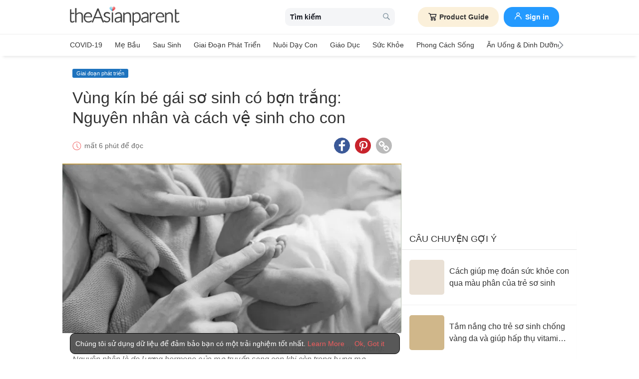

--- FILE ---
content_type: text/html
request_url: https://vn.theasianparent.com/vung-kin-be-gai-so-sinh-co-bon-trang
body_size: 71231
content:
<!DOCTYPE html> <html lang="vi-VN" prefix="og: https://ogp.me/ns# fb: https://ogp.me/ns/fb#"> <head> <meta charset="utf-8"> <meta name="viewport" content="width=device-width,initial-scale=1,minimum-scale=1,maximum-scale=5"/> <meta name="theme-color" content="#3498db"> <meta name="apple-mobile-web-app-capable" content="yes"> <link rel="manifest" href="https://vn.theasianparent.com/manifest.json"> <link rel="shortcut icon" type="image/image" href="https://static.cdntap.com/tap-assets/favicon.ico?v=2"/> <link rel="icon" href="https://static.cdntap.com/tap-assets-prod/wp-content/uploads/sites/12/2016/02/cropped-default-2-32x32.png" sizes="32x32"/> <link rel="icon" href="https://static.cdntap.com/tap-assets-prod/wp-content/uploads/sites/12/2016/02/cropped-default-2-192x192.png" sizes="192x192"/> <link rel="apple-touch-icon" href="https://static.cdntap.com/tap-assets/cropped-default-2-180x180.png"/> <link rel="apple-touch-icon-precomposed" href="https://static.cdntap.com/tap-assets/cropped-default-2-180x180.png"/> <link rel="mask-icon" href="https://static.cdntap.com/tap-assets/cropped-default-2-180x180.png" color="#3498db"> <meta name="msapplication-TileImage" content="https://static.cdntap.com/tap-assets-prod/wp-content/uploads/sites/12/2016/02/cropped-default-2-270x270.png"/> <meta name="apple-mobile-web-app-title" content="theAsianparent Vietnam"> <meta name="application-name" content="theAsianparent Vietnam"> <title>V&ugrave;ng k&iacute;n b&eacute; g&aacute;i sơ sinh c&oacute; bợn trắng l&agrave; bệnh g&igrave;? Cần xử l&yacute; thế n&agrave;o?</title> <meta name="description" content="Vùng kín bé gái sơ sinh có bợn trắng không nguy hiểm, nguyên nhân là do hormone được nhận trong bụng mẹ. Mẹ tham khảo bài viết này nhé!"/> <meta property="al:android:url" content="tap://app/article/459296"> <meta property="al:android:package" content="com.tickledmedia.ParentTown"> <meta property="al:android:app_name" content="theAsianparent"> <meta property="al:ios:url" content="tap://app/article/vn/vung-kin-be-gai-so-sinh-co-bon-trang"/> <meta property="al:ios:app_store_id" content="1042523855"/> <meta property="al:ios:app_name" content="theAsianparent"/> <meta property="og:title" content="V&amp;ugrave;ng k&amp;iacute;n b&amp;eacute; g&amp;aacute;i sơ sinh c&amp;oacute; bợn trắng l&amp;agrave; bệnh g&amp;igrave;? Cần xử l&amp;yacute; thế n&amp;agrave;o? | theAsianparent Vietnam"/> <meta property="og:image" content="https://static.cdntap.com/tap-assets-prod/wp-content/uploads/sites/2/2020/12/bợn.002-650x435.jpeg"/> <meta property="og:image:alt" content="https://static.cdntap.com/tap-assets-prod/wp-content/themes/tap-redesign/logos/TAP_Thickerlogo.png"/> <meta property="og:lead" content="https://static.cdntap.com/tap-assets-prod/wp-content/uploads/sites/2/2020/12/bợn.001.jpeg"/> <meta property="og:image:height" content="401"/> <meta property="og:image:width" content="802"/> <meta property="og:type" content="article"/> <meta property="og:url" content="https://vn.theasianparent.com/vung-kin-be-gai-so-sinh-co-bon-trang"/> <meta property="og:description" content="Vùng kín bé gái sơ sinh có bợn trắng không nguy hiểm, nguyên nhân là do hormone được nhận trong bụng mẹ. Mẹ tham khảo bài viết này nhé!"/> <meta property="og:site_name" content="theAsianparent - Kim chỉ nam cho bà bầu và cha mẹ chăm sóc nuôi dạy con"/> <meta property="article:author" content="mInH.tHu"/> <link rel="author" href="https://vn.theasianparent.com/author/minhthu"/> <meta property="article:published_time" content="2022-06-22T04:29:02+0000"/> <meta property="article:publisher" content="https://www.facebook.com/theAsianparentVietnam"/> <meta property="fb:app_id" content="581580955380888"/> <meta property="fb:pages" content="1581157852193208"/> <meta name="twitter:card" content="summary"/> <meta name="twitter:title" content="V&ugrave;ng k&iacute;n b&eacute; g&aacute;i sơ sinh c&oacute; bợn trắng l&agrave; bệnh g&igrave;? Cần xử l&yacute; thế n&agrave;o? | theAsianparent Vietnam"/> <meta name="twitter:description" content="Vùng kín bé gái sơ sinh có bợn trắng không nguy hiểm, nguyên nhân là do hormone được nhận trong bụng mẹ. Mẹ tham khảo bài viết này nhé!"/> <meta name="twitter:image" content="https://static.cdntap.com/tap-assets-prod/wp-content/uploads/sites/2/2020/12/bợn.002-650x435.jpeg"/> <meta name="ahrefs-site-verification" content="31c7de52701f0ff69f8b3e5bc68cc3ac74b42af28052b7eed063c913ceef9c5b"/> <!-- metaPDV --> <meta property="article:tag" content="v&ugrave;ng k&iacute;n b&eacute; g&aacute;i sơ sinh c&oacute; bợn trắng"/> <meta name="robots" content="index, follow"/> <!-- metaNext --> <!-- metaPrev --> <!-- metaSiteVerification --> <meta name="google-site-verification" content="z4B1ury8xbKcAi-Zy5GmGmoaT71FAui-7NYphWwYeT8"/> <link rel="canonical" href="https://vn.theasianparent.com/vung-kin-be-gai-so-sinh-co-bon-trang"/> <link rel="alternate" href="https://vn.theasianparent.com/vung-kin-be-gai-so-sinh-co-bon-trang" hreflang="x-default"/> <link rel="alternate" href="https://vn.theasianparent.com/vung-kin-be-gai-so-sinh-co-bon-trang" hreflang="vi-vn"/> <link rel="amphtml" href="https://vn.theasianparent.com/vung-kin-be-gai-so-sinh-co-bon-trang/amp"> <meta http-equiv="x-dns-prefetch-control" content="on"/> <link rel="dns-prefetch" href="//cdnjs.cloudflare.com"/> <link rel="dns-prefetch" href="//apis.google.com"/> <link rel="dns-prefetch" href="//adservice.google.com"/> <link rel="dns-prefetch" href="//staticxx.facebook.com"/> <link rel="dns-prefetch" href="//accounts.google.com"/> <!-- dnsImgBase --> <!-- dnsAdmin --> <!-- dnsCdnLink --> <!-- connectFacebook-dns --> <!-- DPS_tags_AdAsia-dns --> <!-- googlesyndication-adsense-dns --> <!-- DMP-script-dns --> <link rel="dns-prefetch" href="//sb.scorecardresearch.com"/> <!-- truehits-dns --> <!-- involveAsiaTracking-dns --> <!-- trackOmguk-dns --> <!-- pubads_g_doubleclick-dns --> <!-- line_scdn_Tracking-dns --> <link rel="preconnect" href="https://static.cdntap.com/"/> <link rel="preconnect" href="//www.google.com"/> <link rel="preconnect" href="//stats.g.doubleclick.net"/> <link rel="preconnect" href="//www.googletagmanager.com"/> <link rel="preconnect" href="//www.google-analytics.com"/> <link rel="preconnect" href="//www.facebook.com"/> <link rel="preconnect" href="//ajax.cloudflare.com"/> <!-- platform_instagram-preconnect --> <!-- jqueryCDN-preconnect --> <!-- bugsnag-cdn-js-preconnect --> <!-- jwPlayerCdn-preconnect --> <link rel="preconnect" href="//securepubads.g.doubleclick.net"/> <!-- adpushup-preconnect --> <link rel="preconnect" href="//cdnt.netcoresmartech.com"/> <!-- webpush-head-src-preconnect-moengage --> <!-- fontFamily --> <!-- styleFontPreload --> <link rel="preload" href="https://static.cdntap.com/tap-assets-prod/wp-content/uploads/sites/2/2020/12/bợn.001.jpeg" as="image"> <!-- preloadGlassImg --> <link rel="preload" href="https://static.cdntap.com/tap-assets/tap-sprites/sprite-viewport-a650e849.svg" as="image"> <!-- preloadMainJson --> <link rel="preload" as="script" href="https://vn.theasianparent.com/static/js/react-vendors.6ab6e6e9.js"/> <link rel="preload" as="script" href="https://vn.theasianparent.com/static/js/article.8055c725.js"/> <!-- preloadMainJsChunk --> <!-- JSON-LD markup generated by Google Structured Data Markup Helper. --> <script type="application/ld+json"> {"@context":"https://schema.org","@type":"Article","headline":"V&ugrave;ng k&iacute;n b&eacute; g&aacute;i sơ sinh c&oacute; bợn trắng l&agrave; bệnh g&igrave;? Cần xử l&yacute; thế n&agrave;o?","image":"https://static.cdntap.com/tap-assets-prod/wp-content/uploads/sites/2/2020/12/bợn.002-650x435.jpeg","author":{"@type":"Person","name":"mInH.tHu"},"keywords":"vùng kín bé gái sơ sinh có bợn trắng","wordcount":1019,"publisher":{"@type":"Organization","name":"theAsianparent","logo":{"@type":"ImageObject","name":"myOrganizationLogo","url":"https://static.cdntap.com/tap-assets-prod/wp-content/themes/tap-redesign/logos/TAP_Thickerlogo.png"}},"url":"https://vn.theasianparent.com/vung-kin-be-gai-so-sinh-co-bon-trang","mainEntityOfPage":{"@type":"WebPage","@id":"https://vn.theasianparent.com/vung-kin-be-gai-so-sinh-co-bon-trang"},"@toc":{"@type":"ListItem","item":{"@id":"","name":""}},"datePublished":"2022-06-22T04:29:02+0000","dateModified":"2022-06-22 04:13:45","articleBody":"Vùng kín bé gái sơ sinh có bợn trắng không nguy hiểm, nguyên nhân là do hormone được nhận trong bụng mẹ. Mẹ tham khảo bài viết này nhé!"} </script> <script type="application/ld+json"> {"@context":"https://schema.org","@type":"BreadcrumbList","itemListElement":[{"@type":"ListItem","position":1,"item":{"@id":"https://vn.theasianparent.com/","name":"Home"}},{"@type":"ListItem","position":2,"item":{"@id":"https://vn.theasianparent.com/category/tuoi-giai-doan-phat-trien","name":"Giai đoạn phát triển"}}]} </script> <link rel="alternate" type="application/json+oembed" href="https://api.theasianparent.com/api/v1/vn/posts/vung-kin-be-gai-so-sinh-co-bon-trang/oembed?format=json"/> <link rel="alternate" type="text/xml+oembed" href="https://api.theasianparent.com/api/v1/vn/posts/vung-kin-be-gai-so-sinh-co-bon-trang/oembed?format=xml"/> <script type="91c8adbc51e7898c034bb6f9-text/javascript"> //needs to be before gtm script
                    window.dataLayer = [{"article_main_category":["tuoi-giai-doan-phat-trien"],"article_primary_category":["tuoi-giai-doan-phat-trien/em-be-0-1-tuoi"],"article_author":"mInH.tHu","article_keywords":["vung-kin-be-gai-so-sinh-co-bon-trang"],"article_character_count":">5000","article_published_date":"2022-06-22 04:29:02","article_is_adult":"false","article_format":["Article"],"article_id":"459296","article_language":"vi","article_is_video":"false","article_is_premium":"false","article_is_advertorial":"false","article_latest_edit_date":"2022-06-22 04:13:45","article_title":"Vùng kín bé gái sơ sinh có bợn trắng: Nguyên nhân và cách vệ sinh cho con","article_read_time":"6","article_blocking_type":"none","article_content_classification":"viral","author_type":"Beginner","article_word_count":"1019","content_type":"article","article_medically_reviewed":"0"}]; </script> <script type="91c8adbc51e7898c034bb6f9-text/javascript"> if(window.dataLayer){
            window.dataLayer.push({
                'userId': '--',
                'profileCountryCode' : '--',
                'geoCountryCode' : '--'
            });
        }</script> <!-- antiflickerSnippet --> <!-- Google Tag Manager --> <script type="91c8adbc51e7898c034bb6f9-text/javascript">(function(w,d,s,l,i){w[l]=w[l]||[];w[l].push({'gtm.start':
new Date().getTime(),event:'gtm.js'});var f=d.getElementsByTagName(s)[0],
j=d.createElement(s),dl=l!='dataLayer'?'&l='+l:'';j.async=true;j.src=
'https://www.googletagmanager.com/gtm.js?id='+i+dl;f.parentNode.insertBefore(j,f);
})(window,document,'script','dataLayer','GTM-T87W3PR');</script> <!-- End Google Tag Manager --> <!-- header_script --> <!-- style --> <!-- styleChunk --> <style type="text/css"> /*! normalize.css v8.0.0 | MIT License | github.com/necolas/normalize.css */html{-webkit-text-size-adjust:100%;line-height:1.15}h1{font-size:2em;margin:.67em 0}hr{box-sizing:content-box;height:0;overflow:visible}pre{font-family:monospace,monospace;font-size:1em}a{background-color:transparent}abbr[title]{border-bottom:none;text-decoration:underline;text-decoration:underline dotted}b,strong{font-weight:bolder}code,kbd,samp{font-family:monospace,monospace;font-size:1em}small{font-size:80%}sub,sup{font-size:75%;line-height:0;position:relative;vertical-align:baseline}sub{bottom:-.25em}sup{top:-.5em}img{border-style:none}button,input,optgroup,select,textarea{font-family:inherit;font-size:100%;line-height:1.15;margin:0}button,input{overflow:visible}button,select{text-transform:none}[type=button],[type=reset],[type=submit],button{-webkit-appearance:button}[type=button]::-moz-focus-inner,[type=reset]::-moz-focus-inner,[type=submit]::-moz-focus-inner,button::-moz-focus-inner{border-style:none;padding:0}[type=button]:-moz-focusring,[type=reset]:-moz-focusring,[type=submit]:-moz-focusring,button:-moz-focusring{outline:1px dotted ButtonText}fieldset{padding:.35em .75em .625em}legend{box-sizing:border-box;color:inherit;display:table;max-width:100%;padding:0;white-space:normal}progress{vertical-align:baseline}textarea{overflow:auto}[type=checkbox],[type=radio]{box-sizing:border-box;padding:0}[type=number]::-webkit-inner-spin-button,[type=number]::-webkit-outer-spin-button{height:auto}[type=search]{-webkit-appearance:textfield;outline-offset:-2px}[type=search]::-webkit-search-decoration{-webkit-appearance:none}::-webkit-file-upload-button{-webkit-appearance:button;font:inherit}details{display:block}summary{display:list-item}[hidden],template{display:none}.btn{background-color:#666;border:1px solid transparent;-webkit-border-radius:5px;-moz-border-radius:5px;-ms-border-radius:5px;border-radius:5px;color:#fff;cursor:pointer;display:inline-block;font-family:inherit;font-size:90%;font-weight:600;padding:.8em 1em;text-align:center;text-decoration:none;text-transform:uppercase;-webkit-transition:all .2s ease;-moz-transition:all .2s ease;transition:all .2s ease}.btn-focused,.btn-hover,.btn:focus,.btn:hover{-webkit-box-shadow:0 7px 10px 0 rgba(0,0,0,.2);-moz-box-shadow:0 7px 10px 0 rgba(0,0,0,.2);box-shadow:0 7px 10px 0 rgba(0,0,0,.2)}.btn:focus{outline:0}.btn-active,.btn:active{-webkit-box-shadow:0 2px 0 1px rgba(0,0,0,.2);-moz-box-shadow:0 2px 0 1px rgba(0,0,0,.2);box-shadow:0 2px 0 1px rgba(0,0,0,.2)}.btn-disabled,.btn-disabled:active,.btn-disabled:focus,.btn-disabled:hover,.btn[disabled]{background-image:none;border:none;box-shadow:none;cursor:not-allowed;filter:alpha(opacity=40);opacity:.4;pointer-events:none}.btn-hidden{display:none}.btn-primary,.btn-selected,a.btn-primary,a.btn-selected{background-color:#0078e7;color:#fff}.btn-white{background-color:#fff;border-color:transparent;color:#333}.btn-gray{background:#999;border-color:#999;color:#fff}.btn-gray.btn-inverse{color:#999}.btn-gray.btn-inverse:hover{background:#999;color:#fff}.btn-pink-dark{background:#fe5888;border-color:#fe5888;color:#fff}.btn-pink-dark.btn-inverse{color:#fe5888}.btn-pink-dark.btn-inverse:hover{background:#fe5888;color:#fff}.btn-red-dark{background:#f05c5d;border-color:#f05c5d;color:#fff}.btn-red-dark.btn-inverse{color:#f05c5d}.btn-red-dark.btn-inverse:hover{background:#f05c5d;color:#fff}.btn-green{background:#66bb6a;border-color:#66bb6a;color:#fff}.btn-green.btn-inverse{color:#66bb6a}.btn-green.btn-inverse:hover{background:#66bb6a;color:#fff}.btn-green-dark{background:#52ae35;border-color:#52ae35;color:#fff}.btn-green-dark.btn-inverse{color:#52ae35}.btn-green-dark.btn-inverse:hover{background:#52ae35;color:#fff}.btn-lilac{background:#d18ecf;border-color:#d18ecf;color:#fff}.btn-lilac.btn-inverse{color:#d18ecf}.btn-lilac.btn-inverse:hover{background:#d18ecf;color:#fff}.btn-lilac-dark{background:#9932cc;border-color:#9932cc;color:#fff}.btn-lilac-dark.btn-inverse{color:#9932cc}.btn-lilac-dark.btn-inverse:hover{background:#9932cc;color:#fff}.btn-facebook{background:#3b5998;border-color:#3b5998;color:#fff}.btn-facebook.btn-inverse{color:#3b5998}.btn-facebook.btn-inverse:hover{background:#3b5998;color:#fff}.btn-whatsapp{background:#25d366;border-color:#25d366;color:#fff}.btn-whatsapp.btn-inverse{color:#25d366}.btn-whatsapp.btn-inverse:hover{background:#25d366;color:#fff}.btn-line{background:#4cb234;border-color:#4cb234;color:#fff}.btn-line.btn-inverse{color:#4cb234}.btn-line.btn-inverse:hover{background:#4cb234;color:#fff}.btn-viber{background:#7d51a0;border-color:#7d51a0;color:#fff}.btn-viber.btn-inverse{color:#7d51a0}.btn-viber.btn-inverse:hover{background:#7d51a0;color:#fff}.btn-twitter{background:#00b6f1;border-color:#00b6f1;color:#fff}.btn-twitter.btn-inverse{color:#00b6f1}.btn-twitter.btn-inverse:hover{background:#00b6f1;color:#fff}.btn-instagram{background:#c32aa3;border-color:#c32aa3;color:#fff}.btn-instagram.btn-inverse{color:#c32aa3}.btn-instagram.btn-inverse:hover{background:#c32aa3;color:#fff}.btn-link{background:#7d51a0;border-color:#7d51a0;color:#fff}.btn-link.btn-inverse{color:#7d51a0}.btn-link.btn-inverse:hover{background:#7d51a0;color:#fff}.btn-orange-dark{background:#f7ca75;border-color:#f7ca75;color:#fff}.btn-orange-dark.btn-inverse{color:#f7ca75}.btn-orange-dark.btn-inverse:hover{background:#f7ca75;color:#fff}.text-facebook{color:#3b5998}.text-whatsapp{color:#25d366}.text-line{color:#4cb234}.text-link,.text-viber{color:#7d51a0}.text-twitter{color:#00b6f1}.btn-text-red-dark{color:#f05c5d}.btn-inverse{background-color:transparent;border-style:solid;border-width:1px}.btn-icon,.btn-link{background:none;border:none}.btn-link{border-radius:0;color:inherit}.btn-social-share{-webkit-border-radius:50%;-moz-border-radius:50%;-ms-border-radius:50%;border-radius:50%;height:32px;line-height:2.375rem;padding:0;text-align:center;width:32px}.edit-floting-button{background:#f05c5d;color:#fff;cursor:pointer;display:flex;padding:5px 10px;position:absolute;right:0;top:20px;z-index:1}.form-group:not(:last-child){margin-bottom:10px}.form-label{display:block;padding:.6rem 0}.form-label.label-sm{padding:.2rem 0}.form-label.label-lg{padding:1rem 0}.form-input{-webkit-appearance:none;-moz-appearance:none;appearance:none;background:#fff;background-image:none;border:1px solid #c4c9d3;border-radius:5px;color:#50596c;display:block;font-size:1rem;height:2.2rem;line-height:2rem;max-width:100%;outline:none;padding:.5rem .8rem;position:relative;width:100%}.form-input:focus{border-color:red}.form-input::placeholder{color:#acb3c2}.form-input.input-sm{font-size:.8rem;height:1.6rem;padding:.1rem .8rem}.form-input.input-lg{font-size:1.3rem;height:2.8rem;padding:.9rem .8rem}.form-input.input-inline{display:inline-block;vertical-align:middle;width:auto}.form-input.textarea,.form-input[type=file],.form-inputtextarea{height:auto}.form-input-hint{color:#acb3c2;margin-top:.4rem}.has-success .form-input-hint,.is-success+.form-input-hint{color:#32b643}.has-error .form-input-hint,.is-error+.form-input-hint{color:#e85600}.form-select-container{position:relative}.form-select-container:before{bottom:0;content:"";font-family:FontAwesome;position:absolute;right:10px;top:0}.form-select{-webkit-appearance:none;-moz-appearance:none;appearance:none;border:1px solid #c4c9d3;border-radius:5px;color:inherit;font-size:1rem;line-height:1.3rem;outline:none;padding:.5rem .8rem;vertical-align:middle}.form-select[multiple]{width:100%}.form-select[multiple] option{padding:.2rem .4rem}.form-select.block{width:100%}.form-select:not([multiple]){background:#fff url("data:image/svg+xml;charset=utf8,%3Csvg xmlns='http://www.w3.org/2000/svg' viewBox='0 0 4 5'%3E%3Cpath fill='%23667189' d='M2 0L0 2h4zm0 5L0 3h4z'/%3E%3C/svg%3E") no-repeat right .75rem center/.8rem 1rem;height:2.3rem;padding-right:1.6rem}.form-select:focus{border-color:red}.form-select::-ms-expand{display:none}.form-select.select-sm{font-size:.8rem;height:1.6rem;line-height:1.6rem;padding:.1rem 2rem .1rem .6rem}.form-select.select-lg{font-size:1.3rem;height:2.8rem;padding:.9rem 1.6rem .9rem .8rem}.form-input.is-success,.form-select.is-success,.has-success .form-input,.has-success .form-select{border-color:#32b643}.form-input.is-error,.form-select.is-error,.has-error .form-input,.has-error .form-select{border-color:#e85600}.form-checkbox,.form-radio,.form-switch{display:inline-block;line-height:2rem;position:relative}.form-checkbox input,.form-radio input,.form-switch input{clip:rect(0,0,0,0);height:.1rem;margin:-.1rem;overflow:hidden;position:absolute;width:.1rem}.form-checkbox input:focus+.form-icon,.form-radio input:focus+.form-icon,.form-switch input:focus+.form-icon{border-color:red}.form-checkbox input:checked+.form-icon,.form-radio input:checked+.form-icon,.form-switch input:checked+.form-icon{background:red;border-color:red}.form-checkbox .form-icon,.form-radio .form-icon,.form-switch .form-icon{border:1px solid #c4c9d3;cursor:pointer;display:inline-block;position:absolute}.form-checkbox,.form-radio{padding:.2rem 2rem}.form-checkbox .form-icon,.form-radio .form-icon{height:1.4rem;left:0;top:.5rem;width:1.4rem}.form-checkbox input:active+.form-icon,.form-radio input:active+.form-icon{background:#f0f1f4}.form-checkbox .form-icon{border-radius:5px}.form-checkbox input:checked+.form-icon:before{background-clip:padding-box;border-color:#fff;border-style:solid;border-width:0 .2rem .2rem 0;content:"";height:1rem;left:50%;margin-left:-.3rem;margin-top:-.6rem;position:absolute;top:50%;transform:rotate(45deg);width:.6rem}.form-checkbox input:indeterminate+.form-icon{background:red;border-color:red}.form-checkbox input:indeterminate+.form-icon:before{background:#fff;content:"";height:.2rem;left:50%;margin-left:-.5rem;margin-top:-.1rem;position:absolute;top:50%;width:1rem}.form-radio .form-icon{border-radius:.7rem}.form-radio input:checked+.form-icon:before{background:#fff;border-radius:5px;content:"";height:.4rem;left:50%;margin-left:-.2rem;margin-top:-.2rem;position:absolute;top:50%;width:.4rem}.form-switch{padding:.2rem 2rem .2rem 3.6rem}.form-switch .form-icon{background:#e7e9ed;background-clip:padding-box;border-radius:.9rem;height:1.8rem;left:0;top:.3rem;width:3rem}.form-switch .form-icon:before{background:#fff;border-radius:.8rem;content:"";display:block;height:1.6rem;left:0;position:absolute;top:0;width:1.6rem}.form-switch input:checked+.form-icon:before{left:1.2rem}.form-switch input:active+.form-icon:before{background:#f8f9fa}.input-group{display:flex}.input-group .input-group-addon{background:#f8f9fa;border:1px solid #c4c9d3;border-radius:5px;line-height:2rem;padding:.5rem .8rem}.input-group .input-group-addon.addon-sm{font-size:.8rem;padding:.1rem .8rem}.input-group .input-group-addon.addon-lg{font-size:1.3rem;padding:.9rem .8rem}.input-group .input-group-addon,.input-group .input-group-btn{flex:1 0 auto}.input-group .form-input:first-child:not(:last-child),.input-group .input-group-addon:first-child:not(:last-child),.input-group .input-group-btn:first-child:not(:last-child){border-bottom-right-radius:0;border-top-right-radius:0}.input-group .form-input:not(:first-child):not(:last-child),.input-group .input-group-addon:not(:first-child):not(:last-child),.input-group .input-group-btn:not(:first-child):not(:last-child){border-radius:0;margin-left:-.1rem}.input-group .form-input:last-child:not(:first-child),.input-group .input-group-addon:last-child:not(:first-child),.input-group .input-group-btn:last-child:not(:first-child){border-bottom-left-radius:0;border-top-left-radius:0;margin-left:-.1rem}.input-group.input-inline{display:inline-flex}.form-input.disabled,.form-input:disabled,.form-select.disabled,.form-select:disabled{background-color:#f0f1f4;cursor:not-allowed;opacity:.5}.form-input[readonly]{background-color:#f8f9fa}input.disabled+.form-icon,input:disabled+.form-icon{background:#f0f1f4;cursor:not-allowed;opacity:.5}.form-switch input.disabled+.form-icon:before,.form-switch input:disabled+.form-icon:before{background:#fff}.form-horizontal{padding:10px}.form-horizontal .form-group{display:flex}.form-horizontal .form-checkbox,.form-horizontal .form-radio,.form-horizontal .form-switch{margin:.4rem 0}.form-group-row>*{margin-left:10px}.form-group-row>:first-child{margin-left:0}.theme-black-transparent .form-input,.theme-black-transparent .form-select{background:rgba(0,0,0,.2);border:none;color:#fff}.theme-black-transparent .form-input::placeholder,.theme-black-transparent .form-select::placeholder{color:hsla(0,0%,100%,.5)}.ui-list,ul.ui-list-bullet,ul.ui-list-h,ul.ui-list-thumb{list-style:none;margin:0;padding:0}ul.ui-list-h>li{display:inline-block}ul.ui-list-h-cards-ungrouped{display:flex;overflow:auto;padding:10px;white-space:nowrap}@media only screen and (max-width:567px){ul.ui-list-h-cards-ungrouped{padding-left:15px;padding-right:15px}}ul.ui-list-h-cards-ungrouped li{font-size:12px;font-weight:700;margin-left:20px;min-width:100px;text-align:center;vertical-align:top;white-space:normal;width:25%}ul.ui-list-h-cards-ungrouped li:first-child{margin-left:0}ul.ui-list-h-cards-ungrouped li>div{background-color:#fff;-webkit-border-radius:5px;-moz-border-radius:5px;-ms-border-radius:5px;border-radius:5px;cursor:pointer;height:100%;overflow:hidden;padding:0;-webkit-transition:all .4s ease;-moz-transition:all .4s ease;transition:all .4s ease}ul.ui-list-h-cards-ungrouped li>div>a{display:block;position:relative}ul.ui-list-h-cards-ungrouped li>div .tm-img,ul.ui-list-h-cards-ungrouped li>div span{background-position:50%;background-size:cover;border-radius:0;border-top-left-radius:5px;border-top-right-radius:5px;display:block;height:150px;width:100%}ul.ui-list-h-cards-ungrouped li>div .tm-img img,ul.ui-list-h-cards-ungrouped li>div span img{height:100%;object-fit:cover;width:100%}ul.ui-list-h-cards-ungrouped li img{height:50px;margin-bottom:10px;width:50px}ul.ui-list-h-cards-ungrouped li label{background:linear-gradient(transparent,rgba(0,0,0,.871));bottom:0;color:#fff;cursor:pointer;display:block;font-size:.875rem;font-weight:500;height:45px;letter-spacing:.5px;padding:10px;position:absolute;width:100%}ul.ui-list-h-cards-ungrouped li:hover>div{background:#fff;border-color:transparent;-webkit-box-shadow:0 7px 10px 0 rgba(0,0,0,.05);-moz-box-shadow:0 7px 10px 0 rgba(0,0,0,.05);box-shadow:0 7px 10px 0 rgba(0,0,0,.05)}@media only screen and (max-width:567px){ul.ui-list-h-cards-ungrouped{display:block;overflow:auto}ul.ui-list-h-cards-ungrouped li>div{background-color:#fff;border-color:transparent}ul.ui-list-h-cards-ungrouped li img{height:40px;width:40px}}ul.ui-list-thumb>li{border-top:1px solid #eee;display:flex;font-size:1rem;line-height:1.4375rem;padding:20px}@media only screen and (min-width:768px){ul.ui-list-thumb>li{padding:20px 15px}}ul.ui-list-thumb>li .ui-link-list-flex{align-items:center;display:flex}@media (-ms-high-contrast:none),screen and (-ms-high-contrast:active){ul.ui-list-thumb>li .ui-link-list-flex{width:100%}}ul.ui-list-thumb>li .image{margin-right:10px}ul.ui-list-thumb>li .image>*{display:block}ul.ui-list-thumb>li .right-side-img .image{flex-shrink:0;margin-left:10px;margin-right:0}ul.ui-list-thumb>li .sponsor-tag{border-bottom:2px solid #f05c5d;color:gray;display:inline-block;font-size:10px;letter-spacing:2px;line-height:1rem;margin-bottom:5px;text-transform:uppercase}ul.ui-list-thumb>li .tag-label{background-color:#fff;color:#ff406a;font-size:14px;letter-spacing:0}ul.ui-list-thumb>li .body{-webkit-line-clamp:2;-webkit-box-orient:vertical;align-self:center;display:-webkit-box;flex:1;margin:0;overflow:hidden}ul.ui-list-thumb>li:first-child{border-top:0}ul.ui-list-thumb>li:hover{background:#f5f6f8}ul.ui-list-thumb.compact>li{padding:10px 20px}ul.ui-list-thumb.no-divider>li{border:0}ul.ui-list-thumb.ui-list-half>li{padding:10px 5px}ul.ui-list-thumb.ui-list-half>li .ui-link-list-flex{flex-wrap:wrap;width:100%}ul.ui-list-thumb.ui-list-half>li .ui-link-list-flex>span:first-child{margin-right:0;padding-right:10px}ul.ui-list-thumb.ui-list-half>li .ui-link-list-flex>span:last-child{font-size:.875rem;line-height:1.25rem;width:50%}ul.ui-list-thumb.ui-list-half>li .image{width:50%}ul.ui-list-thumb.ui-list-half>li .image>*{height:70px;width:100%}ul.ui-list-bullet>li{font-size:.8125rem;line-height:1.125rem;padding:10px 20px 10px 40px;position:relative}ul.ui-list-bullet>li:before{background:#eee;-webkit-border-radius:50%;-moz-border-radius:50%;-ms-border-radius:50%;border-radius:50%;content:"";display:block;height:10px;left:15px;margin-top:5px;position:absolute;width:10px}ul.ui-list-bullet>li:hover{background:#f5f6f8}.card{background-color:#fff;-webkit-box-shadow:1px 1px 1px rgba(0,0,0,.01);-moz-box-shadow:1px 1px 1px rgba(0,0,0,.01);box-shadow:1px 1px 1px rgba(0,0,0,.01);margin-bottom:20px;overflow:hidden}.card.padding{padding:10px 20px}.card.round{-webkit-border-radius:5px;-moz-border-radius:5px;-ms-border-radius:5px;border-radius:5px}.card>a{height:100%}.card .title,.card>a{display:block}.card-head{border-bottom:1px solid rgba(0,0,0,.1)}.card-head:not(.nopad){padding:10px}@media only screen and (min-width:768px){.card-head:not(.nopad){padding:10px 15px}}.card-head label.heading{font-size:1.125rem;font-weight:500;line-height:1.375rem}.card-head>a{display:block}.card-foot{border-top:1px solid rgba(0,0,0,.1)}.card-foot:not(.nopad):not(.button){padding:10px 20px}.card-foot.button{color:#fff}.card-foot.button>a,.card-foot.button>button{background:transparent;border:0;color:inherit;cursor:pointer;display:block;font-size:11px;font-weight:700;height:100%;line-height:1.25rem;min-height:40px;padding:10px 20px;text-align:center;text-transform:uppercase;width:100%}.card-foot.button:hover{background:hsla(0,0%,100%,.1)}.card-body{position:relative}.card-body:not(.nopad){padding:10px 20px}.card,.card-head{background-position:50%;background-repeat:no-repeat;background-size:cover;position:relative}.card-type-article-featured{color:#fff;font-size:12px;position:relative}.card-type-article-featured>a{position:relative;z-index:1}.card-type-article-featured img.glass{display:block;width:100%}.card-type-article-featured .card-body{background-color:transparent;background:-webkit-linear-gradient(top,transparent,rgba(0,0,0,.8));background:linear-gradient(180deg,transparent,rgba(0,0,0,.8));bottom:0;font-weight:700;left:0;padding-top:30px;position:absolute;right:0}.card-type-article-featured .title{-webkit-line-clamp:3;-webkit-box-orient:vertical;display:-webkit-box!important;font-size:1rem;font-weight:500;line-height:1.4375rem;margin:0;overflow:hidden;text-shadow:0 1px 12px rgba(0,0,0,.5)}.card-type-article-featured .tag-label{display:inline-block;margin-bottom:5px;position:relative;z-index:1}.card-type-article-featured.prime .title{margin-bottom:10px}@media only screen and (max-width:767px){.card-type-article-featured.list-view.prime .title{font-size:1.125rem;line-height:1.5rem}.card-type-article-featured.list-view:not(.prime){background-image:none!important}.card-type-article-featured.list-view:not(.prime) img.glass{display:none}.card-type-article-featured.list-view:not(.prime) .card-img{background-position:50%;background-size:cover;border-radius:5px;display:block;height:100px;object-fit:cover;transition:.3s linear;width:100%}.card-type-article-featured.list-view:not(.prime) .card-body{background:none;color:#333;position:relative}.card-type-article-featured.list-view:not(.prime) .title{text-shadow:none}}@media only screen and (max-width:567px){.card-type-article-featured.list-view:not(.prime){border-top:1px solid #eee;display:flex}.card-type-article-featured.list-view:not(.prime) .card-body{align-self:center;flex:1;padding:10px}.card-type-article-featured.list-view:not(.prime) .card-img{height:80px;margin:10px 0;object-fit:cover;width:80px}.card-type-article-featured.list-view.prime .title,.card-type-article-featured.list-view:not(.prime) .title{font-size:.9375rem;font-weight:500;line-height:1.25rem}.card-type-article-featured.list-view.prime .title{margin-bottom:0}}.card-type-widget{background:#fe5888;color:#fff;font-size:.8125rem}.card-type-widget p{font-size:.85rem}.card-type-person{-webkit-transition:all .3s;-moz-transition:all .3s;transition:all .3s}.card-type-person .card-head{background-position:center 30%;height:220px}.card-type-person .card-body{font-size:.875rem;padding:20px}.card-type-person .title{margin:0 0 5px}.card-type-person .designation{font-size:.8125rem}.card-type-person .description{color:#8c9297;font-size:.8125rem;line-height:1.2rem;margin-top:8px}.card-type-person:hover{-webkit-box-shadow:0 7px 10px 0 rgba(0,0,0,.1);-moz-box-shadow:0 7px 10px 0 rgba(0,0,0,.1);box-shadow:0 7px 10px 0 rgba(0,0,0,.1);-webkit-transform:translateY(-10px) scale(1.02);-moz-transform:translateY(-10px) scale(1.02);-ms-transform:translateY(-10px) scale(1.02);transform:translateY(-10px) scale(1.02);z-index:1}.card-type-media>:not(.nopad){padding-left:10px;padding-right:10px}.card-type-media .card-head{border-bottom:0;padding-bottom:10px}.card-type-media .card-head img{display:block}.card-type-media .card-head+.card-body{padding-top:0}.card-type-media .card-body{font-size:.875rem;font-weight:600}.card-grid .cell{padding:10px}.card-grid .card{height:100%;margin-bottom:0}@media only screen and (max-width:567px){.card-grid .cell{padding:10px 15px}}.card-grid.thin-gutter,.card-grid.thin-gutter .cell{padding:5px}@media only screen and (max-width:567px){.card-grid.thin-gutter{margin-top:10px;padding:5px 15px}.card-grid.thin-gutter .cell{padding:0}}.card-white{background:#fff;color:#333}.card-white .card-title{color:rgba(0,0,0,.6)}.card-white .card-foot.button{color:rgba(0,0,0,.3)}.card-white .card-foot.button:hover{background:rgba(0,0,0,.03);color:rgba(0,0,0,.6)}.card-green{background:#66bb6a}.card-pink{background:#fe5888}.card-blue{background:#73a2fc}.card-turquoise{background:#34bdd0}.card-title{color:#fff;font-size:1rem;font-weight:700;line-height:1.4375rem}.card-description{font-size:.875rem}.hsa-bg-size>header.card-head{background-size:95%;height:200px}@media only screen and (max-width:567px){.hsa-bg-size>header.card-head{height:150px}}@media only screen and (min-width:768px){.noni-bg-size{padding:0 15px}}.noni-bg-size img{width:100%}.noni-bg-size .description{padding:0 10px}.site-tap.toolsWebView-page{padding-top:0!important}.drawer,.footer.tap-footer{display:none}.gulp-vicons{background-image:url(https://static.cdntap.com/tap-assets/tap-sprites/sprite-viewport-a650e849.svg)}.article-nav-icon{background-position:21.05263157894737% 39.69465648854962%;height:32px;width:32px}.article-nav-icon-color{background-position:42.10526315789474% 39.69465648854962%;height:32px;width:32px}.baby-nav-icon{background-position:0 0;height:52px;width:52px}.calendar-regular-md-icon{background-position:44.5859872611465% 67.6470588235294%;height:27px;width:27px}.calendar-regular-md-icon-color{background-position:61.78343949044586% 67.6470588235294%;height:27px;width:27px}.chevron-left-regular-md-icon{background-position:93.64161849710983% 83.56164383561644%;height:17px;width:11px}.chevron-right-regular-md-icon{background-position:100% 83.56164383561644%;height:17px;width:11px}.clock-regular-md-icon{background-position:86.07594936708861% 0;height:26px;width:26px}.close-smd-icon{background-position:98.78048780487805% 30.76923076923077%;height:20px;width:20px}.close-smd-icon-white{background-position:0 100%;height:17px;width:17px}.edit-icon{background-position:97.59036144578313% 71.72413793103448%;height:18px;width:18px}.envolope-icon{background-position:0 87.94326241134752%;height:22px;width:22px}.eye-icon{background-position:85% 55.319148936170215%;height:22px;width:24px}.facebook-icon{background-position:18.823529411764707% 69.17293233082707%;height:30px;width:14px}.facebook-messenge-icon{background-position:13.580246913580247% 87.94326241134752%;height:22px;width:22px}.feed-nav-icon-grey{background-position:68.42105263157895% 0;height:32px;width:32px}.line-icon{background-position:27.160493827160494% 87.94326241134752%}.line-icon,.link-icon{height:22px;width:22px}.link-icon{background-position:40.74074074074074% 87.94326241134752%}.linkedin-icon{background-position:98.78048780487805% 44.75524475524475%;height:20px;width:20px}.menu{background-position:66.66666666666667% 47.407407407407405%;height:28px;width:28px}.menu-thai{background-position:28.75% 68.65671641791045%;height:29px;width:24px}.microphone-icon{background-position:0 42.27642276422764%;height:40px;width:32px}.pinterest-icon{background-position:54.32098765432099% 87.94326241134752%;height:22px;width:22px}.poll-nav-icon-grey{background-position:68.42105263157895% 24.427480916030536%;height:32px;width:32px}.pregnancy-nav-icon{background-position:39.39393939393939% 0;height:52px;width:52px}.read-more-icon{background-position:98.78048780487805% 58.74125874125874%;height:20px;width:20px}.search-regular-md-icon{background-position:85% 71.94244604316546%;height:24px;width:24px}.share-icon{background-position:83.95061728395062% 18.978102189781023%;height:26px;width:22px}.telegram-icon{background-position:86.07594936708861% 37.956204379562045%;height:26px;width:26px}.tools-nav-icon_1{background-position:0 70.22900763358778%;height:32px;width:32px}.twitter-icon{background-position:67.90123456790124% 87.94326241134752%;height:22px;width:22px}.viber-icon{background-position:81.48148148148148% 87.94326241134752%;height:22px;width:22px}.whatsapp-icon{background-position:100% 0}.whatsapp-icon,.zalo{height:22px;width:22px}.zalo{background-position:100% 15.602836879432624%}.icon{display:inline-block;-webkit-transition:all .2s ease;-moz-transition:all .2s ease;transition:all .2s ease}.icon.icon-xs{font-size:.875rem}.icon.icon-s{font-size:1.125rem}.icon.icon-m{font-size:1.5rem}.icon.icon-l{font-size:1.75rem}.icon.icon-xl{font-size:2.5rem}.icon-group a{display:inline-block;line-height:.9375rem;padding:4px 7px}.icon-group.icon-white .icon{color:#fff}.icon-group.icon-black .icon{color:#000}.icon-group.icon-gray-light .icon{color:#ccc}.icon-group.icon-gray-light .icon:hover{color:#000}.icon-group.icon-white-trans .icon{color:hsla(0,0%,100%,.5)}.icon-group.icon-white-trans .icon:hover{color:#fff}.common-mark{display:inline-flex}.common-mark>:first-child{background:#f05c5d;border-radius:15px;display:inline-block;height:8px;padding:0;width:25px}.common-mark>:nth-child(2),.common-mark>:nth-child(3){background:#5dcae8;border-radius:50%;display:inline-block;height:8px;margin-left:5px;padding:0;width:15px;width:8px}.common-mark>:nth-child(3){background:#a1dced}.three-bounce-spinner{margin:100px auto 0;text-align:center;width:70px}.three-bounce-spinner>div{-webkit-animation:bouncedelay 1.4s ease-in-out infinite both;animation:bouncedelay 1.4s ease-in-out infinite both;border-radius:100%;display:inline-block;height:18px;width:18px}.three-bounce-spinner .bounce1{-webkit-animation-delay:-.32s;animation-delay:-.32s}.three-bounce-spinner .bounce2{-webkit-animation-delay:-.16s;animation-delay:-.16s}@-webkit-keyframes bouncedelay{0%,80%,to{-webkit-transform:scale(0)}40%{-webkit-transform:scale(1)}}@keyframes bouncedelay{0%,80%,to{-webkit-transform:scale(0);transform:scale(0)}40%{-webkit-transform:scale(1);transform:scale(1)}}.ReactModalPortal .user-data-sharing-modal.ReactModal__Overlay--after-open{align-items:center;animation:modal-wrapper-animate .1s linear forwards;background-color:rgba(0,0,0,.75);bottom:0;display:flex;justify-content:center;left:0;position:fixed;right:0;top:0;z-index:999}.ReactModalPortal .user-data-sharing-modal.ReactModal__Overlay--after-open.bg-white{background-color:#fff}.ReactModalPortal .user-data-sharing-modal.ReactModal__Overlay--after-open>.ReactModal__Content{animation:modal-animate .3s linear forwards;border-radius:16px!important;height:fit-content;inset:50%!important;padding:0!important;position:absolute!important;transform:translate(-50%,-50%);width:500px}@media only screen and (max-width:767px){.ReactModalPortal .user-data-sharing-modal.ReactModal__Overlay--after-open>.ReactModal__Content{animation:mobile-modal-animate .3s linear forwards;border-radius:8px!important;height:fit-content;left:0!important;top:0!important;inset:10px!important;margin:0!important;position:sticky!important;transform:unset!important;width:312px}}.ReactModalPortal .user-data-sharing-modal .content-wrap{padding:30px}@media only screen and (max-width:567px){.ReactModalPortal .user-data-sharing-modal .content-wrap{padding:24px}}.ReactModalPortal .user-data-sharing-modal .content-wrap .icon{height:130px;width:130px}@media only screen and (max-width:567px){.ReactModalPortal .user-data-sharing-modal .content-wrap .icon{height:80px;width:80px}}.ReactModalPortal .user-data-sharing-modal .content-wrap .title{color:#191b24;font-size:20px;font-weight:600;letter-spacing:.2px;line-height:30px}@media only screen and (max-width:567px){.ReactModalPortal .user-data-sharing-modal .content-wrap .title{font-size:18px;line-height:24px}}.ReactModalPortal .user-data-sharing-modal .content-wrap .primary-text{color:#393e4d;font-size:16px;font-weight:400;line-height:28px}@media only screen and (max-width:567px){.ReactModalPortal .user-data-sharing-modal .content-wrap .primary-text{font-size:14px;line-height:21px}}.ReactModalPortal .user-data-sharing-modal .content-wrap .secondary-content{align-items:center;display:flex;gap:8px;padding:10px 0 20px}.ReactModalPortal .user-data-sharing-modal .content-wrap .secondary-content .secondary-icon{height:24px;width:24px}@media only screen and (max-width:567px){.ReactModalPortal .user-data-sharing-modal .content-wrap .secondary-content .secondary-icon{height:12px;width:12px}}.ReactModalPortal .user-data-sharing-modal .content-wrap .secondary-content .secondary-text{color:#b1b4c1;font-size:14px;font-weight:400;line-height:20px}@media only screen and (max-width:567px){.ReactModalPortal .user-data-sharing-modal .content-wrap .secondary-content .secondary-text{font-size:12px;line-height:18px}}.ReactModalPortal .user-data-sharing-modal .content-wrap .button-wrap{align-items:center;display:flex;gap:16px;justify-content:flex-end}@media only screen and (max-width:567px){.ReactModalPortal .user-data-sharing-modal .content-wrap .button-wrap{gap:12px}}.ReactModalPortal .user-data-sharing-modal .content-wrap .button-wrap .negative{background:#fff;border:1px solid #eaebf0;border-radius:8px;color:#7c808e;cursor:pointer;font-size:18px;font-weight:500;height:48px;line-height:28px;width:110px}@media only screen and (max-width:567px){.ReactModalPortal .user-data-sharing-modal .content-wrap .button-wrap .negative{font-size:14px;height:40px;line-height:18px;width:84px}}.ReactModalPortal .user-data-sharing-modal .content-wrap .button-wrap .positive{background:#07d;border:none;border-radius:8px;color:#fff;cursor:pointer;font-size:18px;font-weight:500;height:48px;line-height:28px;width:110px}@media only screen and (max-width:567px){.ReactModalPortal .user-data-sharing-modal .content-wrap .button-wrap .positive{font-size:14px;height:40px;line-height:18px;width:84px}}.ad-wrap img{display:block;margin:0 auto}.wallpaper{padding-top:180px;position:relative;z-index:-1}.wallpaper *{max-width:none}.wallpaper .wallpaper-inner{bottom:-1080px;left:0;overflow:hidden;position:absolute;right:0;top:0}.wallpaper .wallpaper-ad-wrap{left:50%;margin-left:-960px;overflow:hidden;position:absolute;top:0}.wallpaper .wallpaper-ad{width:1920px}.featured-ad-wrap.DFPAd300x250{align-items:center;display:flex}@media only screen and (min-width:992px){.featured-ad-wrap.DFPAd300x250>span{bottom:20px;color:#bcbcbc;display:block;font-size:14px;left:0;margin-bottom:0;position:absolute;right:0}}.adcore-inner-wrap{display:block;line-height:0;text-align:center}.adcore-inner-wrap>div{-webkit-overflow-scrolling:touch}.adcore-inner-wrap.overridePlaceholder:after{display:none}.adcore-app-banner figure{margin:0 auto;text-align:center}.adcore-height-100,.adcore-height-250,.adcore-height-280,.adcore-height-360,.adcore-height-50,.adcore-height-60,.adcore-height-600,.adcore-height-90{overflow:hidden;text-align:center}.adcore-height-100{height:110px}.adcore-height-60{height:70px}.adcore-height-360{height:370px}.adcore-height-250{height:260px}.adcore-height-600{height:610px}.adcore-height-280{height:280px}.adcore-height-50{height:60px}.adcore-height-90{height:90px}.ads-open-placeholder{background:#f9f9f9;margin:auto;min-height:290px;overflow:hidden;position:relative}@media only screen and (min-width:768px){.ads-open-placeholder{background:#fff}}.ads-open-placeholder .showAddText{display:inline-block!important}.ads-open-placeholder .showAddText:after{bottom:10px;content:"Advertisement";display:block;font-size:10px;left:50%;line-height:1.15;position:absolute;transform:translate(-50%)}.ads-open-placeholder .showAddText.th:after{content:"ติดต่อโฆษณา"}.ads-open-placeholder .showAddText.id:after,.ads-open-placeholder .showAddText.my:after{content:"Iklan"}.ads-open-placeholder .showAddText.vn:after{content:"Quảng cáo"}.search-bar{background:#fff;border:1px solid #eee;-webkit-border-radius:5px;-moz-border-radius:5px;-ms-border-radius:5px;border-radius:5px;position:relative}.search-bar input{background:transparent;border:none;font-size:1.5rem;line-height:2.25rem;padding:5px 50px 5px 20px;width:90%}.search-bar .btn-icon{align-items:center;display:flex;height:100%;justify-content:center;position:absolute;right:0;text-align:center;top:0;width:50px}.search-bar .voice-search{position:absolute;right:5px;top:10px}.search-box{background:#fff;border:1px solid #eee;-webkit-border-radius:5px;-moz-border-radius:5px;-ms-border-radius:5px;border-radius:5px;position:relative}.search-box input{background:transparent;border:none;padding:5px 10px;width:90%}.search-box .btn-icon{position:absolute;right:0;right:5px;top:7px;transform:scale(.8)}.search-box .btn-icon .icon{bottom:0;position:relative}.voice-search-container .overlay{-webkit-animation:modal-wrapper-animate .1s linear forwards;animation:modal-wrapper-animate .1s linear forwards;background-color:rgba(0,0,0,.4);height:100vh;left:0;overflow:auto;position:fixed;top:0;width:100%;z-index:4}.voice-search-container .overlay.modal-content{background-color:#fefefe;border:1px solid #888;margin:auto;padding:20px}.voice-search-container .overlay.modal-content .cross-regular-smd-icon{float:right}.voice-search-container .overlay.modal-content p{font:25px sans-serif;font-weight:400;margin-top:50px}.voice-search-container .overlay.modal-content img{bottom:15%;height:75px;left:0;margin:auto;position:absolute;right:0;-webkit-transform:translateY(-50%);-ms-transform:translateY(-50%);transform:translateY(-50%);width:auto}.voice-search-container .overlay.modal-content .pulse-ring{animation:pulsate 2s infinite;border:5px solid #acb3c2;border-radius:50%;bottom:19%;content:"";height:100px;left:0;margin:auto;position:absolute;right:0;transform:translateY(-50%);width:100px}@-webkit-keyframes pulsate{0%{opacity:1;-webkit-transform:scale(1)}to{opacity:0;-webkit-transform:scale(1.5)}}.voice-search-container .overlay.modal-content .reclick-text{bottom:13%;font-size:15px;left:0;margin:auto;position:absolute;right:0;text-align:center;transform:translateY(-50%)}.voice-search-container .microphone-icon{padding:0 5px}.hidden,[hidden]{display:none!important}@media only screen and (max-width:1023px){.only-desktop{display:none!important}}@media only screen and (min-width:768px){.only-mobile{display:none!important}}@media only screen and (max-width:767px){.not-mobile{display:none!important}}@media only screen and (min-width:1024px){.not-desktop{display:none!important}}*{-webkit-box-sizing:border-box;-moz-box-sizing:border-box;box-sizing:border-box;max-width:100%;word-break:break-word}body{color:#333;font-family:sans-serif;font-size:1rem;margin:0;min-height:100vh;min-height:-webkit-fill-available;overscroll-behavior:none}a{color:inherit;text-decoration:none}figure{margin:0}hr{background:#ccc;border:none;height:1px;margin-bottom:30px;margin-top:30px}a,button,input{outline:none}button{padding:0}.flex{display:flex;flex-flow:row}.flex-full-width>*{flex:1 auto}.flex-full-width>.left{align-items:center;display:flex}.flex-full-width>.left>*{margin:0 15px 0 0;text-transform:capitalize}@media only screen and (min-width:768px){.flex-full-width>.left>*{margin-right:10px}}.flex-full-width>.left>:last-child{margin:0}.flex-full-width>.right{align-items:center;display:flex;flex-direction:row;justify-content:flex-end}.flex-full-width>.right>*{margin:0 0 0 15px;text-transform:capitalize}@media only screen and (min-width:768px){.flex-full-width>.right>*{margin-left:10px}}.flex-full-width>.right>:first-child{margin:0}.flex-center{align-items:center}.flex-center-right{align-items:center;flex-direction:row;justify-content:flex-end}.card-grid-layout{grid-gap:15px;display:grid;grid-template-columns:repeat(1,1fr)}@media only screen and (min-width:568px){.card-grid-layout{grid-template-columns:repeat(2,1fr)}}@media only screen and (min-width:992px){.card-grid-layout{grid-template-columns:repeat(3,1fr)}}.align-center{text-align:center}.align-right{text-align:right}.site-wrap{margin-left:auto;margin-right:auto;width:100%}@media only screen and (min-width:768px){.site-wrap{width:768px}}@media only screen and (min-width:992px){.site-wrap{width:992px}}@media only screen and (min-width:1024px){.site-wrap{width:1030px}}.home-bottom-ad{margin-bottom:60px}.h-gutter{padding-left:10px;padding-right:10px}.gutter-left-clear{padding-left:0}.h-gutter2{padding-left:20px;padding-right:20px}.v-gutter{padding-bottom:10px;padding-top:10px}.all-gutter{padding:10px}.v-gutter-thin{padding-bottom:5px;padding-top:5px}@media only screen and (max-width:767px){.h-gutter{padding-left:10px;padding-right:10px}.all-gutter{padding:10px 15px}}.round{-webkit-border-radius:5px;-moz-border-radius:5px;-ms-border-radius:5px;border-radius:5px}.r-image{display:block;height:auto;width:100%}.h-zero{height:0}.clr-gray{color:#999}.clr-gray-light{color:#eee}.relative{position:relative}.columnar{margin-bottom:10px;margin-top:10px}.columnar-header{background:#fff}label.heading{font-size:.75rem;font-weight:700;text-transform:uppercase}.icon-flag{background-position:50%;display:inline-block;height:20px;width:30px}.fa-times-thin:before{content:"×"}.bg-white{background:#fff}figure.video-card{position:relative}figure.video-card.with-bg{background-position:50%;background-size:cover;padding-bottom:56.25%}figure.video-card img{width:100%}figure.video-card:before{background:rgba(0,0,0,.3);bottom:0;content:"";top:0}figure.video-card:after,figure.video-card:before{display:block;left:0;position:absolute;right:0;-webkit-transition:all .3s;-moz-transition:all .3s;transition:all .3s}figure.video-card:after{color:#fff;font-family:fontawesome;font-size:4.5rem;margin:-41px auto 0;opacity:.8;text-align:center;text-shadow:0 0 100px #000;top:50%}figure.video-card:hover:before{opacity:0}figure.video-card:hover:after{opacity:1;-webkit-transform:scale(1.2);-moz-transform:scale(1.2);-ms-transform:scale(1.2);transform:scale(1.2)}.loader-center{position:absolute}.loader-center,.loader-over{background:hsla(0,0%,100%,.75);height:100%;padding:13%;text-align:center;width:100%;z-index:1}.loader-over{position:fixed;top:0;z-index:5}.clear-fix{clear:both}.full-width{width:100%}h3{line-height:1.875rem}p{line-height:1.5rem}.font-light{font-weight:300}.font-regular{font-weight:400}.font-semibold{font-weight:600}.page-title{margin-top:0}.ui-thumb{background-color:#f8f8f8;background-position:50%;background-size:cover;display:inline-block;object-fit:cover}.ui-thumb.round{-webkit-border-radius:50%;-moz-border-radius:50%;-ms-border-radius:50%;border-radius:50%}.ui-thumb:not(.round){-webkit-border-radius:5px;-moz-border-radius:5px;-ms-border-radius:5px;border-radius:5px}.ui-thumb.img-s{height:35px;width:35px}.ui-thumb.img-s img{-webkit-border-radius:5px;-moz-border-radius:5px;-ms-border-radius:5px;border-radius:5px;height:100%;object-fit:cover;width:100%}.ui-thumb.img-m{height:50px;width:50px}.ui-thumb.img-m img{-webkit-border-radius:5px;-moz-border-radius:5px;-ms-border-radius:5px;border-radius:5px;height:100%;object-fit:cover;width:100%}.ui-thumb.img-l{height:70px;width:70px}.ui-thumb.img-l img{-webkit-border-radius:5px;-moz-border-radius:5px;-ms-border-radius:5px;border-radius:5px;height:100%;object-fit:cover;width:100%}.ui-thumb.img-xl{height:100px;width:100px}.ui-thumb.img-xl img,.ui-thumb.img-xl:not(.round){-webkit-border-radius:10px;-moz-border-radius:10px;-ms-border-radius:10px;border-radius:10px}.ui-thumb.img-xl img{height:100%;object-fit:cover;width:100%}.img-bg-wrap{background-position:50%;background-size:cover;transition:.3s linear}.img-bg-wrap>a{display:inline-block;width:100%}.img-bg-wrap img{visibility:hidden;width:100%}.img-blur-wrap{overflow:hidden;position:relative;width:100%}.img-blur-wrap>div{background-position:50%;background-size:cover;bottom:0;filter:blur(5px);opacity:.8;position:absolute;top:0;transform:scale(1.08);width:100%}.img-blur-wrap img{display:inherit;margin:0 auto;max-height:400px;position:relative}@media only screen and (min-width:1024px){.img-blur-wrap img{max-height:300px}}@keyframes modal-animate{0%{transform:translate(-50%,-50%) scale(.2)}25%{transform:translate(-50%,-50%) scale(.4)}50%{transform:translate(-50%,-50%) scale(.6)}75%{transform:translate(-50%,-50%) scale(.8)}to{transform:translate(-50%,-50%) scale(1)}}@keyframes modal-wrapper-animate{to{visibility:visible}}@keyframes country-popup-animate{to{left:0}0%{left:100%}}@keyframes spin{to{transform:rotate(1turn)}}.preloader-wrap{margin:auto;max-width:420px;padding-left:15px;padding-right:15px;text-align:center}.preloader-wrap strong{color:#333;font-size:24px}.preloader-wrap p{color:#666}.spinner{animation:spin 1s linear infinite;border:2px solid hsla(0,0%,100%,.3);border-radius:100%;border-top-color:#fff;display:inline-block;height:18px;margin-left:10px;vertical-align:bottom;width:18px}.play-video-wrap{background:rgba(0,0,0,.5);display:-ms-flex;display:-webkit-flex;display:flex;height:180px}.play-button-icon{background:hsla(0,0%,100%,.7);border:none;border-radius:100%;cursor:pointer;height:60px;margin:auto;width:60px}.play-button-icon:after{border-color:transparent transparent transparent #1f1e1e;border-style:solid;border-width:12px 0 12px 19px;content:"";display:inline-block;left:24px;position:relative;top:18px}.nav-primary{color:#333;font-size:.6875rem;font-weight:600;position:relative}.nav-primary>ul{-ms-overflow-style:none;align-items:center;display:flex;list-style:none;margin:0;overflow:auto;padding:0;scroll-behavior:smooth;scrollbar-width:none;white-space:nowrap}.nav-primary>ul::-webkit-scrollbar{display:none}@media only screen and (min-width:768px){.nav-primary>ul{margin:0}}.nav-primary>ul>li{margin-right:25px;padding:0;text-align:center}.nav-primary>ul>li:last-child{padding-right:20px}.nav-primary>ul>li.id{margin-right:20px}.nav-primary>ul>li .join-text{background-color:#f05c5d;border-radius:5px;color:#fff;font-size:9.5px;margin-right:-22px;padding:2px 5px;position:relative;right:12px;top:-13px}.nav-primary>ul>li .join-text.vn{margin-right:-42px;right:32px}.nav-primary>ul>li .join-text.my,.nav-primary>ul>li .join-text.ph{margin-right:-32px;right:22px}.nav-primary>ul>li>a{align-items:center;color:#333;display:flex;font-family:sans-serif;font-size:14px;font-weight:300;height:30px;margin:5px 0;text-transform:capitalize;transition:all .3s}@media only screen and (max-width:567px){.nav-primary>ul>li>a{padding-right:15px}}.nav-primary>ul>li>a.video-menu{display:flex}.nav-primary>ul>li:hover>a,.nav-primary>ul>li>a.active{color:inherit}.nav-primary>ul>li :global a.active{color:inherit}.nav-primary>ul>li.float-right>ul{right:0}.nav-primary>ul>li>ul{background:#fff;border-top:1px solid #eee;-webkit-box-shadow:0 7px 10px 0 rgba(0,0,0,.2);-moz-box-shadow:0 7px 10px 0 rgba(0,0,0,.2);box-shadow:0 7px 10px 0 rgba(0,0,0,.2);display:none;list-style:none;margin:0 0 0 -10px;padding:10px 5px;position:absolute;text-align:left;white-space:normal;width:400px;z-index:1}.nav-primary>ul>li>ul .submenu-item,.nav-primary>ul>li>ul>li{display:inline-flex;width:50%}.nav-primary>ul>li>ul a{color:#333;display:block;font-size:.875rem;font-weight:400;padding:8px 10px}.nav-primary>ul>li>ul a:hover{color:#fe5888;text-decoration:underline}.nav-primary>ul>li:hover>ul{display:block}.nav-primary>ul>li:last-child>ul{margin-left:-10%}.nav-primary>ul>li.id>ul{min-width:200px;width:auto}.nav-primary>ul>li.nav-community .sub-text{display:none}.nav-primary>ul>li.nav-jd .icon-wrap{height:0;position:relative;width:25px}.nav-primary>ul>li.nav-jd .icon-wrap svg{background:#f05c5d;border-radius:50%;height:20px;left:-1px;padding:3px;position:absolute;top:-10px;width:20px}.nav-primary>ul>li.nav-jd .icon-wrap svg circle,.nav-primary>ul>li.nav-jd .icon-wrap svg path{fill:#fff}.nav-primary>.left-nev{background-color:#fff;bottom:0;cursor:pointer;left:0;outline:none;padding:0;position:absolute;top:0;z-index:1}.nav-primary>.left-nev .icon{background-color:#fff;position:relative;right:-11px;top:12px}.nav-primary>.right-nev{background-color:#fff;bottom:0;cursor:pointer;outline:none;padding:0;position:absolute;right:-1px;top:0;z-index:1}.nav-primary>.right-nev .icon{background-color:#fff;left:-11px;position:relative;top:12px}.nav-primary.navigation-hsa>ul>li>a{color:#333;font-size:14px;font-weight:600;padding:12px 0;text-transform:uppercase}.nav-primary.navigation-noni>ul>li>a{font-size:1rem}.nav-primary.navigation-noni>ul>li>a:hover{color:#9932cc}.nav-primary.navigation-noni>ul>li>ul a:hover{color:#f2c611}.nav-primary .close-navigation-icons{display:none}.nav-primary.updated-navigation{position:static}.nav-primary.updated-navigation .left-nev .icon,.nav-primary.updated-navigation .right-nev .icon{display:none}@media only screen and (max-width:1080px){.nav-primary.updated-navigation .left-nev .icon,.nav-primary.updated-navigation .right-nev .icon{display:block}.nav-primary.updated-navigation>.right-nev .icon{left:-15px;top:82px}.nav-primary.updated-navigation>.left-nev .icon{left:8px;top:82px}}@media only screen and (max-width:770px){.nav-primary.updated-navigation>.left-nev .icon,.nav-primary.updated-navigation>.right-nev .icon{top:12px}.nav-primary.updated-navigation>.right-nev{right:-6px}}.nav-primary.updated-navigation .close-navigation-icons{display:none}@media only screen and (max-width:1280px){.nav-primary.updated-navigation .close-navigation-icons{cursor:pointer;display:block;float:right}.nav-primary.updated-navigation .close-navigation-icons:hover .close-hover-svg{display:block}.nav-primary.updated-navigation .close-navigation-icons:hover .close-svg{display:none}.nav-primary.updated-navigation .close-navigation-icons .close-svg{display:block}.nav-primary.updated-navigation .close-navigation-icons .close-hover-svg,:active>.nav-primary.updated-navigation.updated-navigation .only-desktop{display:none}}.nav-primary.updated-navigation .site-wrap{padding:0 15px}.nav-primary.updated-navigation>ul>li{margin:0;padding-left:17px;padding-right:17px}.nav-primary.updated-navigation>ul>li:first-child{padding-left:0;padding-right:20px}.nav-primary.updated-navigation>ul>li>a:after{font-size:15px;margin-left:4px}.nav-primary.updated-navigation>ul>li>ul{left:0;margin-left:0}.nav-primary.updated-navigation>ul>li:hover .box .section-title:after{border-bottom:2px solid #fff;color:#fff;left:72px;position:absolute;top:29px;width:63px}.nav-primary.updated-navigation>ul>li:hover>ul{background:#fff;border-top:1px solid #eee;margin:1px;max-height:65vh;overflow-x:hidden;overflow-y:auto;padding:15px 15px 37px;width:100%}@media only screen and (max-width:1450px){.nav-primary.updated-navigation>ul>li:hover>ul.only-desktop{max-height:72vh;padding-bottom:20px}}@media only screen and (max-width:1370px){.nav-primary.updated-navigation>ul>li:hover>ul.only-desktop{max-height:72vh}}.nav-primary.updated-navigation>ul>li:hover>ul .menu-grid-boxes{display:inline-grid;padding-right:20px}.nav-primary.updated-navigation>ul>li:hover>ul .menu-grid-boxes p{display:table;margin-bottom:5px}.nav-primary.updated-navigation>ul>li:hover>ul .menu-block p{display:table;margin:0}.nav-primary.updated-navigation>ul>li:hover>ul .menu-block .dropdown-content{height:31px}.nav-primary.updated-navigation>ul>li:hover>ul .menu-table-box{display:table-cell}.nav-primary.updated-navigation>ul>li:hover>ul .menu-table-box .box{background:#f7f7f7;border-radius:8px;height:auto;margin-left:10px;margin-right:20px;margin-top:40px;min-height:169px;min-width:280px;padding:5px;position:relative}.nav-primary.updated-navigation>ul>li:hover>ul .menu-table-box .type-section{font-size:13px}.nav-primary.updated-navigation>ul>li:hover>ul .type-section{border-bottom:1px solid #b1b4c1;color:#7c808e;font-size:12px;font-weight:500;letter-spacing:.2px;margin-left:10px;padding-bottom:8px;text-transform:uppercase}.nav-primary.updated-navigation>ul>li:hover>ul .sub-section{display:inline-block;vertical-align:top;width:250px}.nav-primary.updated-navigation>ul>li:hover>ul .sub-section .sub-category-title{margin-bottom:0;margin-top:7px;text-transform:uppercase}.nav-primary.updated-navigation>ul>li:hover>ul .sub-section .sub-category-title a{text-transform:none}.nav-primary.updated-navigation>ul>li:hover>ul li{font-size:12px;list-style:none;padding:0 10px 0 9px}.nav-primary.updated-navigation>ul>li:hover>ul li .type-sub_section{color:#000;text-transform:uppercase}.nav-primary.updated-navigation>ul>li:hover>ul li .type-sub_section .sub-category-title{margin-bottom:10px}.nav-primary.updated-navigation>ul>li:hover>ul li a{color:#393e4d;display:table;font-size:13px;padding:11px 0 6px}.nav-primary.updated-navigation>ul>li:hover>ul li a:hover{color:#b1b4c1;text-decoration:none}.nav-primary.updated-navigation>ul>li:hover>ul .tag{border-radius:30px;font-size:11px;margin-left:7px;padding:4px 7px;text-transform:capitalize}.nav-primary.updated-navigation>ul>li:hover>ul .tag svg{padding-right:3px;vertical-align:middle;width:15px}.nav-primary.updated-navigation>ul>li:hover>ul .recipes{background:#f5ffff;border:1px solid #229e97;color:#229e97}.nav-primary.updated-navigation>ul>li:hover>ul .guide{background:#fdfaf4;border:1px solid #c8553c;color:#c8553c}.nav-primary.updated-navigation>ul>li:hover>ul .tools{background:#f7f8fc;border:1px solid #325ff0;color:#325ff0}.nav-primary.updated-navigation>ul>li:hover>ul .tools svg{padding-bottom:2px}.nav-primary.updated-navigation>ul>li:hover>ul .community{background:#f7f7ff;border:1px solid #6266c2;color:#6266c2}.nav-primary.updated-navigation>ul>li:hover>ul .community svg{padding-bottom:3px}.nav-primary.updated-navigation>ul>li:hover>ul .social{background:#f4fbff;border:1px solid #0d85c9;color:#0d85c9}.nav-primary.updated-navigation>ul>li:hover>ul .partner{background:#f6fbff;border:1px solid #1e43c8;color:#1e43c8;font-weight:100}.nav-primary.updated-navigation>ul>li:hover>ul .partner svg{margin-top:-2px}.nav-primary.updated-navigation>ul>li:hover>ul .none{display:none}.nav-primary.updated-navigation>ul>li:hover>a,.nav-primary.updated-navigation>ul>li>a.active{color:#07d}.nav-primary.updated-navigation>ul>li.no-child-list a{color:#333}.content-placeholder.timeline-item{background:#fff;border-color:#e5e6e9 #dfe0e4 #d0d1d5;border-radius:3px;border-style:solid;border-width:1px;margin:0 auto;min-height:200px;overflow:hidden;padding:12px}@keyframes placeHolderShimmer{0%{background-position:-468px 0}to{background-position:468px 0}}.content-placeholder .animated-background{animation-duration:1s;animation-fill-mode:forwards;animation-iteration-count:infinite;animation-name:placeHolderShimmer;animation-timing-function:linear;background:#f6f7f8;background:linear-gradient(90deg,#f7f7f7 8%,#f3f3f3 18%,#f7f7f7 33%);background-size:800px 104px;height:96px;position:relative}.content-placeholder .placeholder-main-image{height:120px}.content-placeholder .placeholder-title>div{height:15px;margin-bottom:15px}.content-placeholder .placeholder-title>div:first-child{border-bottom-left-radius:15px;border-top-left-radius:15px}.content-placeholder .placeholder-title>div:last-child{border-bottom-right-radius:15px;border-top-right-radius:15px;width:70%}.content-placeholder .placeholder-word{border-radius:15px;height:15px;width:100px}.content-placeholder .placeholder-icon{border-radius:50%;height:32px;width:32px}.content-placeholder.article-card-placeholder.timeline-item{border:none;border-radius:5px;box-shadow:1px 1px 1px rgba(0,0,0,.01);height:250px;padding:0}.content-placeholder.article-card-placeholder .placeholder-title{margin:30px 20px 15px}.content-placeholder.article-placeholder.timeline-item{border:none;border-radius:0;box-shadow:none;padding:0}.content-placeholder.article-placeholder .flex,.content-placeholder.article-placeholder .placeholder-title{margin:30px 20px}.content-placeholder.article-placeholder .placeholder-main-image{height:190px;margin-bottom:30px}.content-placeholder.article-list-placeholder.timeline-item{align-items:center;border:none;display:flex;min-height:auto;padding:0}.content-placeholder.article-list-placeholder.timeline-item>:last-child{padding-left:10px;width:100%}.content-placeholder.article-list-placeholder .placeholder-main-image{border-radius:5px;flex-shrink:0;height:75px;width:75px}.content-placeholder.article-full-page-placeholder .placeholder-title{margin:45px 20px}.content-placeholder.article-full-page-placeholder .flex{margin:30px 20px}.content-placeholder.article-full-page-placeholder .placeholder-main-image{height:190px;margin-bottom:30px}.content-placeholder.article-full-page-title-placeholder .left,.content-placeholder.article-full-page-title-placeholder .right{flex-basis:50%}.content-placeholder.article-full-page-title-placeholder .placeholder-word{width:90%}.content-placeholder.article-full-page-title-placeholder .flex-full-width>.right>*{margin:0 0 0 10px}.content-placeholder.article-full-page-title-placeholder .flex-full-width>.right>:first-child{margin:0}.content-placeholder.article-story-placeholder{display:flex;flex-wrap:nowrap;overflow:auto;width:100%}.content-placeholder.article-story-placeholder .placeholder-icon{background-clip:content-box,border-box;background-image:linear-gradient(#fff,#fff),radial-gradient(circle at 50% 100%,#36c5ef,#ff3e60);background-origin:border-box;border:5px double #fff;border-radius:15px;flex-shrink:0;height:160px;margin-right:10px;width:100px}.ShareIcons{display:inline-block;position:relative;vertical-align:top}.ShareIcons>a,.ShareIcons>div{cursor:pointer;display:inline-block;margin:0 0 0 10px;vertical-align:top}.ShareIcons>a>i,.ShareIcons>div>i{display:block}.ShareIcons>.btn:active,.ShareIcons>.btn:focus,.ShareIcons>.btn:hover{box-shadow:none}.ShareIcons.single>a>i{color:#fff;display:inline-block}.ShareIcons .link{background:#bababa;color:#fff;padding:4px 0}.ShareIcons .link-card{color:#bababa;padding:1px 0}.ShareIcons .btn-zalo{background-color:#03a5fa;overflow:hidden}.ShareIcons .btn-zalo iframe{border:none;border-radius:50%}.ShareIcons .more{background:#f05c5d;color:#fff;padding:1px 0}.ShareIcons .more .icon{font-size:20px;position:relative;top:-3px}.ShareIcons .more .share-icon{margin-top:3px}.ShareIcons .more-wrap{cursor:pointer;display:inline-block;margin:0 0 0 10px;position:relative;vertical-align:top}.ShareIcons .more-wrap>div{animation:more-share .3s ease-in-out 0s;height:auto;overflow:hidden;position:absolute;top:40px;transform-origin:top;z-index:1}.ShareIcons .more-wrap>div .link,.ShareIcons .more-wrap>div>a{margin-bottom:8px}.ShareIcons .facebook-messenge-icon,.ShareIcons .line-icon,.ShareIcons .pinterest-icon,.ShareIcons .twitter-icon,.ShareIcons .viber-icon{margin:5px 0 0 1px}.ShareIcons .zalo{margin:5px 0 0 4px}@keyframes more-share{0%{transform:scaleY(0)}to{transform:scaleY(1)}}.ShareIcons .btn-pinterest{background:#c8232c}.ShareIcons .btn-facebook-messenger{background:#0078ff}.ShareIcons .btn-facebook-messenger .icon{padding:3px 0 0}.ShareIcons .btn-whatsapp{padding:2px 1px}.ShareIcons .btn-telegram{background:#08c}.ShareIcons .btn-telegram .icon{margin:2px 2px 0 0}.ShareIcons .bulletin-regular-icon{line-height:2.1875rem}.ShareIcons .btn-envelope{background:#e2e2e2}.ShareIcons .btn-envelope .icon{margin:4px 0 0}.ShareIcons .btn-linkedin{background:#0e76a8}.ShareIcons .btn-linkedin .icon{margin:4px 0 0 2px}.ShareIcons .text-facebook-messenger,.ShareIcons .text-zalo{display:none}.ShareIcons .btn-active,.ShareIcons .btn-focused,.ShareIcons .btn-hover,.ShareIcons .btn:active,.ShareIcons .btn:focus,.ShareIcons .btn:hover{box-shadow:none}.header-title-share-section .share-wrap{position:relative}.header-title-share-section .share-wrap>div{background:-moz-linear-gradient(left,hsla(0,0%,100%,0),#fff 10%,#fff);background:-webkit-linear-gradient(left,hsla(0,0%,100%,0),#fff 10%,#fff);background:linear-gradient(90deg,hsla(0,0%,100%,0),#fff 10%,#fff);padding-left:10px;position:absolute;right:0;top:5px}.header-title-share-section .active-readers-txt{display:flex}.header-title-share-section .active-readers-txt .eye-icon{margin:0 4px 0 0}.header-title-share-section .title-txt{display:inline-block;height:22px;letter-spacing:0;overflow:hidden}.header-title-share-section .share-txt{color:#8e8e8e;display:inline-block;float:left;font-size:16px;margin:0;overflow:hidden;padding:10px 0 8px;position:relative;text-align:left;vertical-align:middle}.header-title-share-section .share-txt .cross-button{position:absolute;top:5px}.header-title-share-section .share-txt .cross-button+span{padding-left:40px}.header-title-share-section .ShareIcons .more-wrap>div{position:fixed;top:110px;width:32px}.header.header-inner-wrap{-webkit-transition-duration:.3s;transition-duration:.3s;-webkit-transition-property:-webkit-transform,opacity;-webkit-transition-property:transform,opacity;transition-property:transform,opacity;-webkit-transition-timing-function:ease-out;transition-timing-function:ease-out}.showing-redirect-openinapp-pupup:not(.article-page) .baseLayout .top-sticky-container,.showing-redirect-openinapp-pupup:not(.article-page) .header>.header-inner-wrap{z-index:5}.header-top-section{display:flex;justify-content:space-between;overflow:hidden;padding:6px 10px}@media only screen and (min-width:768px){.header-top-section{padding:8px 15px}}.header-top-section .logo-wrap{align-items:center;display:flex;margin:0}@media only screen and (min-width:568px){.header-top-section .logo-wrap{float:left}}@media (-ms-high-contrast:none),screen and (-ms-high-contrast:active){.header-top-section .logo-wrap{float:left;width:50%}}.header-top-section .logo-wrap a{display:inline-block;min-height:37px}.header-top-section .logo-wrap img{height:34px;max-width:170px;object-fit:contain;width:auto}@media only screen and (min-width:768px){.header-top-section .logo-wrap img{height:49px;max-width:220px}}.header-top-section .logo-wrap .kemendikbud-logo{border-left:1px solid #f49092;margin-left:13px;padding-left:8px}.header-top-section .get-app-button-wrap{display:inline-block;margin-right:5px;position:relative;top:-1px}.header-top-section .get-app-button-wrap .get-app-button .get-button{padding:8px}.header-top-section .profile-country-wrap{align-items:center;display:flex;flex-direction:row;justify-content:flex-end}@media (-ms-high-contrast:none),screen and (-ms-high-contrast:active){.header-top-section .profile-country-wrap{float:left;width:50%}}.header-top-section .btn-hamburger{color:#333;float:left;line-height:12px;margin-right:15px;outline:none}.header-top-section .btn-hamburger img,.header-top-section .btn-hamburger>svg{height:26px;width:26px}.header-top-section .country-dropdown-wrap{display:none}@media only screen and (min-width:768px){.header-top-section .country-dropdown-wrap{display:inline-block;margin-left:15px}.header-top-section .country-dropdown-wrap .country-drop-down select{height:32px;padding:0 20px}}@media(max-width:320px){.header-top-section .btn-hamburger{margin-right:10px}.header-top-section .btn-hamburger img{height:22px;width:22px}.header-top-section .user-profile-container .search-regular-md-icon{width:28px}}.header-top-section .searchbox-container{align-items:center;display:flex;flex-direction:row;justify-content:flex-end}.header-top-section .searchbox-container>:last-child{height:25px;margin-right:0}.header-top-section .searchbox-container .search-box-warp{padding-right:15px}.header-top-section .searchbox-container .search-box-warp>div{border:1px solid #c8c8c8}.header-top-section .searchbox-container .search-box-warp>div input{font-size:12px;height:30px;padding:5px 25px 5px 10px;width:150px}.header-top-section .searchbox-container .search-box-warp>div .btn-icon{color:#c8c8c8;top:2px}.header-top-section .search-box-wrapper{background:#f8f8f8;display:inline-flex;height:100%;left:0;padding:3px 10px;position:absolute;top:0;transition:all .5s;width:100%;z-index:1}.header-top-section .search-box-wrapper .close-btn,.header-top-section .search-box-wrapper .voice-search-wrap{align-items:center;display:flex}.header-top-section .search-box-wrapper.top-minus{transform:translateY(-130%)}@media(orientation:landscape){.header-top-section .search-box-wrapper .search-box-wrapper{height:50%}}.header-top-section .search-box-wrapper .search-box-container{left:0;margin:2px;width:90%}.header-top-section .search-box-wrapper .search-box-container .search-box{height:100%}.header-top-section .search-box-wrapper .search-box-container .search-box input{margin:0;position:absolute;top:20%}.header-top-section .header-menu-login-items{align-items:center;display:flex;justify-content:flex-end;margin-left:35px}@media(max-width:700px){.header-top-section .header-menu-login-items{display:none}}.header-top-section .header-menu-login-items span{font-size:14px;font-weight:600;padding:0 0 0 20px}.header-top-section .header-menu-login-items span svg{vertical-align:middle;width:18px}.header-top-section .header-menu-login-items span a{align-items:center;display:flex;justify-content:center}.header-top-section .header-menu-login-items span.profile-wrapper{align-items:center;cursor:pointer;display:flex;justify-content:center}.header-top-section .header-menu-login-items span.profile-wrapper img{border-radius:50%;height:20px;object-fit:contain;width:20px}.header-top-section .header-menu-login-items span.profile-wrapper span{overflow:hidden;padding-left:5px;text-overflow:ellipsis;white-space:nowrap}.header-top-section .header-menu-login-items span.profile-wrapper svg{height:12px;margin-left:5px;margin-top:2px;width:12px}.header-top-section .header-menu-login-items span.product-guide{background:#fbf0da;border-radius:18px;padding:10px 20px}.header-top-section .header-menu-login-items span.product-guide svg{margin-right:5px}.header-top-section .header-menu-login-items span.product-guide a{align-items:center;display:flex;justify-content:center;white-space:nowrap}.header-top-section .header-menu-login-items span.sign-in{background:#249aff;border-radius:18px;color:#fff;margin-left:10px;padding:8px 20px}.header-top-section .header-menu-login-items span.sign-in svg{margin-bottom:4px;margin-right:5px}.header-top-section .header-menu-login-items .logout-tooltip-wrapper{background:#fff;border-radius:10px;box-shadow:0 12px 28px rgba(0,0,0,.2);max-width:unset;padding:10px;position:absolute;right:40px;text-align:left;top:57px;width:120px;z-index:2}.header-top-section .header-menu-login-items .logout-tooltip-wrapper span{align-items:center;color:#393e4d;cursor:pointer;display:flex;font-size:14px;font-weight:600;justify-content:space-around;justify-content:flex-start;line-height:20px;margin:5px 0;padding:0}.header-top-section .header-menu-login-items .logout-tooltip-wrapper span>span{margin-right:10px}.header-top-section .header-menu-login-items .logout-tooltip-wrapper span a{margin:0;padding:0}.header-top-section .header-menu-login-items .logout-tooltip-wrapper .selected{color:#249aff}.header-top-section .header-menu-login-items .logout-tooltip-wrapper:before{border-bottom:8px solid transparent;border-right:8px solid #fff;border-top:8px solid transparent;box-shadow:0 12px 28px rgba(0,0,0,.2);content:"";display:block;height:0;position:absolute;right:20px;top:-12px;transform:rotate(90deg);width:0}.header-top-section .search-box-wrap{margin-left:200px}.header-top-section .search-box-wrap.logged-in{margin-left:190px}@media(max-width:700px){.header-top-section .search-box-wrap{margin-left:0}}.header-top-section .search-box-wrap .search-box-warp{padding-right:0}.header-top-section .search-box-wrap .search-box-warp .search-box{background:#f4f5f7;border:none;border-radius:10px}.header-top-section .search-box-wrap .search-box-warp .search-box .icon{height:28px}.header-top-section .search-box-wrap .search-box-warp .search-box input{font-size:14px;height:36px;padding:5px 25px 5px 10px;width:220px}.header-top-section .search-box-wrap .search-box-warp .search-box input::-webkit-input-placeholder{color:#191b24;font-size:14px;font-weight:600}.header-top-section .search-box-wrap .search-box-warp .search-box .btn-icon{transform:scale(.6)}.header-top-section .search-box-wrap.has-country-dropdown{margin-left:55px}@media only screen and (min-width:768px){.header-top-section .search-box-wrap.id{margin-left:105px}}.header.header-inner-wrap{background:#fff;box-shadow:0 8px 6px -6px rgba(0,0,0,.1);font-size:.9em;height:93px;left:0;position:fixed;right:0;top:0;transform:translateY(0);z-index:3}@media only screen and (min-width:768px){.header.header-inner-wrap{height:112px}}@media only screen and (min-width:1280px){.header.header-inner-wrap{z-index:4}}.header.header-inner-wrap .top-header{background-color:#f8f8f8}@media only screen and (min-width:768px){.header.header-inner-wrap .top-header{background-color:#fff;border-bottom:1px solid #eee}}@media (-ms-high-contrast:none),screen and (-ms-high-contrast:active){.header.header-inner-wrap .top-header{padding-bottom:10px;padding-top:10px}}.header.header-inner-wrap .top-header .relative-position{position:relative}.header.header-inner-wrap .bottom-header{background:#fff;padding:1px 10px 0}@media (-ms-high-contrast:none),screen and (-ms-high-contrast:active){.header.header-inner-wrap .bottom-header{clear:both;float:left;width:100%}.header.header-inner-wrap{height:116px!important}}.header.closed-header.header-inner-wrap{transform:translateY(-69px)}.header .share-top-wrap{display:none}.header nav img{vertical-align:bottom}@media only screen and (min-width:768px){.header .navigation-wrap{padding:0 15px}}@media only screen and (max-width:767px){.header .header.header-inner-wrap,.header .navigation-wrap,.header .share-top-wrap{-webkit-transition-duration:.3s;transition-duration:.3s;-webkit-transition-property:-webkit-transform,opacity;-webkit-transition-property:transform,opacity;transition-property:transform,opacity;-webkit-transition-timing-function:ease-out;transition-timing-function:ease-out}.header.header-inner-wrap{transform:translateY(0)}.header.header-inner-wrap .bottom-header{position:relative}.header .navigation-wrap{opacity:1}.header .share-top-wrap{background-color:#fff;height:0;opacity:0;overflow:hidden;padding:0 20px 0 0;text-align:right}.header.closed-header.header-inner-wrap{height:112px;transform:translateY(-59px)}.header.closed-header.header-inner-wrap .bottom-header{height:55px;overflow:hidden}.header.closed-header .navigation-wrap{opacity:0}.header.closed-header .share-top-wrap{display:block;height:100%;opacity:1;padding-top:15px;position:absolute;top:1px}}.navigation-bottom-wrapper{background:#fff;box-shadow:0 -8px 6px -6px #e7e7e7;height:55px;padding:0 15px}.navigation-bottom-wrapper ul{align-items:center;display:flex;flex-flow:row;height:100%;justify-content:space-between;margin:0;padding:0}.navigation-bottom-wrapper ul li{align-items:flex-end;display:flex;height:100%;margin-right:0;padding-top:6px}.navigation-bottom-wrapper ul li .icon{margin-left:auto;margin-right:auto}.navigation-bottom-wrapper ul li .active .nav-title{color:#ff6464}.navigation-bottom-wrapper ul li a,.navigation-bottom-wrapper ul li div{display:block;line-height:1.4;margin-bottom:1px;text-align:center}.navigation-bottom-wrapper ul li .nav-title{color:#666;display:block;font-family:sans-serif;font-size:10px;font-weight:500;font-weight:400;position:relative;top:-4px}.navigation-bottom-wrapper ul li.pregnancy-icon-warp{padding-top:0}.navigation-bottom-wrapper ul li.pregnancy-icon-warp .baby-nav-icon,.navigation-bottom-wrapper ul li.pregnancy-icon-warp .pregnancy-nav-icon{position:relative;top:4px}.navigation-bottom-wrapper ul li.pregnancy-icon-warp .tracker-active .baby-nav-icon,.navigation-bottom-wrapper ul li.pregnancy-icon-warp .tracker-active .pregnancy-nav-icon{border:.5px solid #000;border-radius:50%}.open-in-app-button{background-color:#168de9;display:block;height:47px;padding:15px;position:relative;text-align:center}.open-in-app-button a{-webkit-tap-highlight-color:rgba(0,0,0,0);color:#fff;display:flex;font-family:sans-serif;font-size:1rem;font-weight:500;margin:auto;width:max-content}.open-in-app-button .close-smd-icon-white{position:absolute;right:10px;top:50%;transform:translateY(-50%)}.open-in-app-button .open-in-app-icon{display:none;height:20px;margin-right:8px;width:20px}.open-in-app-button.disabled-button{background:#ddd;pointer-events:none}.open-in-app-button.enabled-button{pointer-events:auto}.top-app-download-banner{background:#fff;height:64px;overflow:hidden;width:100%}.top-app-download-banner .close-button{height:25px;left:5px;position:absolute;top:30%}.top-app-download-banner .close-button span{border:2px solid #240866;border-radius:50%;color:#240866;display:inline-block;font-size:12px;font-weight:600;height:24px;padding:4px 3px 3px 6px;width:24px}.top-app-download-banner a{display:block;height:100%}.top-app-download-banner a.default-bg-color{background-color:#ffe4e4}.top-app-download-banner a img{height:100%;object-fit:contain;width:100%}.cookie-widget{background-color:#505050;color:#fff;padding:10px}.cookie-popup p,.cookie-widget p{font-size:.875rem;line-height:1.25rem;margin:0}.cookie-popup p a,.cookie-popup p span,.cookie-widget p a,.cookie-widget p span{color:#f05c5d;cursor:pointer;display:inline-block;margin:8px 20px 0 0}@media only screen and (min-width:768px){.cookie-popup p a,.cookie-popup p span,.cookie-widget p a,.cookie-widget p span{margin-top:0}}@media only screen and (max-width:567px){#cookie-popup{width:90%}}.inHouse-wallpaperAd-loaded .baseLayout .show-over-head-banner-spacing.active{margin-top:0}@media only screen and (max-width:767px){.site-tap{padding-top:93px}}@media only screen and (min-width:768px){.site-tap{padding-top:112px}}.site-tap.articlePartnerViewHtml-page,.site-tap.web-view-page{padding-top:0!important}.site-tap.showStoryView .bottom-sticky,.site-tap.showStoryView .play-button{z-index:1!important}.site-tap.showStoryView .cookie-popup,.site-tap.showStoryView .slide-pop-app-buttom .bottom-up{z-index:2}.site-tap.showStoryView .baseLayout .top-sticky-container{z-index:3}@media only screen and (max-width:567px){.site-tap.home-page{padding-top:49px}.site-tap.home-page .bottom-header{display:none}.site-tap.home-page .header-inner-wrap{height:49px}.site-tap.home-page.show-top-sticky-container.get-app-widget-big{padding-top:221px}}.site-tap.show-top-sticky-container{transition:.5s}@media only screen and (max-width:567px){.site-tap.show-top-sticky-container.get-app-widget-big{padding-top:265px}.site-tap.show-top-sticky-container.show-top-app-download-banner{padding-top:157px}.site-tap.show-top-sticky-container.show-top-app-download-banner .header.header-inner-wrap{top:63px}}.site-tap.show-top-sticky-container.show-top-app-download-banner.home-page{padding-top:113px}.site-tap.showing-article-full-page{overflow:hidden}.site-tap.showing-article-full-page .header-title-share-section .ShareIcons .more-wrap>div{top:90px}.site-tap.showing-redirect-openinapp-pupup{overflow:hidden}.site-tap .download-app-bottom-sticky-btn-wrap{position:relative}.site-tap .download-app-bottom-sticky-btn-wrap>div{bottom:70px;position:fixed;right:10px;z-index:2}.site-tap .download-app-bottom-sticky-btn-wrap .play-button{background-color:transparent;background-image:url(https://static.cdntap.com/tap-assets/icons/mobile-game-btn.png);background-size:contain;border:none;bottom:70px;height:50px;position:fixed;right:30px;width:50px;z-index:2}.site-tap .download-app-bottom-sticky-btn-wrap .play-button.yellow{background-image:url(https://static.cdntap.com/tap-assets/icons/mobile-game-btn-yellow.png)}.site-tap .play-game-myOverlayClass{animation:modal-wrapper-animate .1s linear 1s forwards;background-color:rgba(0,0,0,.75);bottom:0;left:0;position:fixed;right:0;top:0;visibility:hidden;z-index:6}.site-tap .play-game-myOverlayClass>.play-game-myReactModal{animation:modal-animate .3s linear 1s forwards;border-radius:15px;bottom:auto;left:50%;margin-right:-50%;outline:none;overflow:initial;padding:10px;position:absolute;right:auto;top:50%;transform:translate(-50%,-50%)}.site-tap .play-game-myOverlayClass .play-game-popup .close{color:#fff;cursor:pointer;font-size:24px;margin:0 10px 0 0;position:absolute;right:5px;top:-35px}@media only screen and (min-width:320px)and (max-width:360px){.site-tap .play-game-myOverlayClass .play-game-popup .close{right:15px;top:15px}}.site-tap.optimizeExperimentInternal-active.show-top-app-download-banner{padding-top:110px}.site-tap.optimizeExperimentInternal-active .header-inner-wrap{height:50px}.site-tap.optimizeExperimentInternal-active .bottom-header{display:none}.site-tap.optimizeExperimentInternal-active .article-excerpt{color:dimgray;font-size:1rem;font-style:italic;line-height:1.375rem;margin:5px}.baseLayout .top-sticky-container{left:0;position:fixed;top:0;width:100%;z-index:4}@media only screen and (min-width:568px){.baseLayout .top-sticky-container{display:none}}.baseLayout .left-wp{display:none}@media only screen and (min-width:1280px){.baseLayout .left-wp{display:inline-block;margin-left:-120px;margin-top:112px;position:fixed;top:0}.baseLayout .left-wp.show-only-header-nav{margin-top:45px}}.baseLayout .right-wp{display:none}@media only screen and (min-width:1280px){.baseLayout .right-wp{display:inline-block;margin-left:1030px;margin-top:112px;position:fixed;top:0}.baseLayout .right-wp.show-only-header-nav{margin-top:45px}}.baseLayout .dfp-wallpaper-unit-wrap{display:none}@media only screen and (min-width:1024px){.baseLayout .dfp-wallpaper-unit-wrap{display:block}}.baseLayout .dfp-wallpaper-unit-wrap.active{left:50%;margin-left:-960px;margin-top:112px!important;min-width:1920px;position:fixed;top:0;transition:unset!important}.baseLayout .dfp-wallpaper-unit-wrap.active.show-only-header-nav{margin-top:43px!important}.baseLayout .billboard-open-placeholder{margin-top:20px}.baseLayout.tap-layout>.app-body{min-height:100vh}.baseLayout.tap-layout>.app-body.story-view-open{z-index:3}@media only screen and (min-width:768px){.baseLayout.tap-layout>.app-body #insertTwnlCalModule{margin:auto;width:1030px}}.baseLayout .over-head-banner-wrap{display:none}@media only screen and (min-width:1024px){.baseLayout .over-head-banner-wrap{display:block}}.baseLayout .over-head-banner-wrap.active{transition:.3s;z-index:1}.baseLayout .right-skinner-wrap{display:none}@media only screen and (min-width:1024px){.baseLayout .right-skinner-wrap{display:block}}.baseLayout .right-skinner-wrap.active{position:fixed;right:0;top:112px;z-index:1}.baseLayout .left-skinner-wrap{display:none}@media only screen and (min-width:1024px){.baseLayout .left-skinner-wrap{display:block}}.baseLayout .left-skinner-wrap.active{left:0;position:fixed;top:112px;z-index:1}.baseLayout .bottom-sticky{background:#f8f8f8;bottom:0;display:block;left:0;margin:auto;position:fixed;right:0;top:auto;width:100%;z-index:3}.baseLayout .bottom-sticky.layer-bsa{min-height:60px}.baseLayout .bottom-sticky.layer-bn{min-height:55px}.baseLayout .bottom-sticky.layer-oiab{min-height:47px}.baseLayout .bottom-sticky.layer-bsa-bn{min-height:115px}.baseLayout .bottom-sticky.layer-bsa-oiab{min-height:107px}.baseLayout .bottom-sticky.layer-bn-oiab{min-height:102px}.baseLayout .bottom-sticky.layer-bsa-bn-oiab{min-height:162px}.baseLayout .bottom-sticky.layer-bsa-bn-ca{min-height:183px}@media only screen and (min-width:520px){.baseLayout .bottom-sticky.layer-bsa-bn-ca{min-height:163px}}.baseLayout .bottom-sticky .bottom-sticky-ad{background:#f8f8f8;height:60px;overflow:hidden;position:relative}@media only screen and (min-width:768px){.baseLayout .bottom-sticky .bottom-sticky-ad{height:0}}.baseLayout .bottom-sticky .bottom-sticky-ad div[class^=adcore-height-]{padding:5px 0}.baseLayout .cookie-acceptance-popup{bottom:10px;position:fixed;width:100%;z-index:4}.baseLayout .cookie-acceptance-popup .cookie-widget{background-color:rgba(80,80,80,.95);border:1px solid #000;border-radius:10px;margin:0 15px;width:fit-content}.baseLayout .show-over-head-banner-spacing{transition:.3s}@media only screen and (min-width:1024px){.baseLayout .show-over-head-banner-spacing.active{margin-top:190px}}.baseLayout .show-over-head-banner-spacing .main-content{padding-top:5px}.footer-subscribe-wrap{background-color:#313337;margin-top:62px;min-height:116px;position:relative;text-align:center;top:-50px;width:1010px}@media only screen and (max-width:567px){.footer-subscribe-wrap{border-radius:5px;margin:50px 5% 0;width:90%}}.footer-subscribe-wrap .footer-subscribe-text{display:inline-block;margin:15px 0;text-align:center;width:38%}@media only screen and (max-width:567px){.footer-subscribe-wrap .footer-subscribe-text{display:inline-block;margin:0;padding-bottom:15px;text-align:center;width:100%}}.footer-subscribe-wrap .footer-subscribe-text>span{font-size:.975rem;letter-spacing:1px;line-height:1.5rem}@media only screen and (max-width:567px){.footer-subscribe-wrap .footer-subscribe-text>span{font-size:.8525rem;line-height:1.125rem}}.footer-subscribe-wrap .footer-subscribe-text>h4{color:#f28722;font-size:25px;font-weight:400;letter-spacing:1px;margin:10px 0}@media only screen and (max-width:567px){.footer-subscribe-wrap .footer-subscribe-text>h4{font-size:20px}}.footer-subscribe-wrap .footer-subscribe-form{display:inline-block;margin:15px 0 0 50px;vertical-align:top}@media only screen and (max-width:567px){.footer-subscribe-wrap .footer-subscribe-form{margin:0 0 10px;text-align:center;width:100%}}.footer-subscribe-wrap .footer-subscribe-form input{background:#fff;border:1px solid #c4c9d3;color:#50596c;font-size:1rem;height:2.2rem;line-height:2rem;outline:none;padding:9px 10px;width:200px}.footer-subscribe-wrap .footer-subscribe-form input::placeholder{color:#acb3c2}@media only screen and (max-width:567px){.footer-subscribe-wrap .footer-subscribe-form input{display:inline-block;width:auto}}.footer-subscribe-wrap .footer-subscribe-form button{background-color:#f05c5d;border:none;color:#fff;height:2.2rem;padding:0 25px;vertical-align:top}@media only screen and (max-width:567px){.footer-subscribe-wrap .footer-subscribe-form button{padding:0 12px}}.footer-subscribe-wrap .desc{font-size:1.1rem;padding:10px 0}@media only screen and (max-width:567px){.footer-subscribe-wrap .desc{font-size:.9rem}}.gulp-nonvicons{background:url(https://static.cdntap.com/tap-assets/tap-sprites/sprite-nonviewport-eb0b815d.svg) no-repeat}.africa-parent-big-logo{background-position:0 0;height:123px;width:555px}.app-store-icon{background-position:47.45762711864407% 31.978798586572438%;height:42px;width:130px}.app-store-large-icon{background-position:33.51749539594844% 59.53237410071942%;height:52px;width:177px}.arrow-right-icon{background-position:21.28637059724349% 95.42961608775137%;height:61px;width:67px}.baby-tracker-icon{background-position:38.17365269461078% 83.63309352517986%;height:52px;width:52px}.chevron-next-large{background-position:14.684287812041116% 96.84601113172542%;height:69px;width:39px}.chevron-right-small{background-position:99.71711456859971% 23.19327731092437%;height:13px;width:13px}.close-black-icon{background-position:99.85835694050992% 20.875420875420875%;height:14px;width:14px}.close-grey-icon{background-position:59.34379457917261% 25.97623089983022%;height:19px;width:19px}.contest-icon{background-position:45.958083832335326% 83.63309352517986%;height:52px;width:52px}.facebook-dark-icon{background-position:99.7159090909091% 73.35581787521079%;height:15px;width:16px}.facebook-light-icon{background-position:69.88636363636364% 25.801011804384487%;height:15px;width:16px}.facebook-white-icon{background-position:66.47727272727273% 38.3445945945946%;height:16px;width:16px}.google-play-icon{background-position:69.49152542372882% 31.978798586572438%;height:42px;width:130px}.google-play-large-icon{background-position:66.11418047882137% 59.53237410071942%;height:52px;width:177px}.huawei-icon{background-position:94.0677966101695% 84.85915492957747%;height:40px;width:130px}.huawei-large-icon{background-position:0 74.28057553956835%;height:52px;width:177px}.insta-dark-icon{background-position:60.857142857142854% 38.737201365187715%;height:22px;width:20px}.insta-dark-small-icon{background-position:72.1590909090909% 25.801011804384487%;height:15px;width:16px}.insta-light-icon{background-position:74.43181818181819% 25.801011804384487%;height:15px;width:16px}.insta-white-icon{background-position:68.75% 38.3445945945946%;height:16px;width:16px}.line-dark-icon{background-position:71.02272727272727% 38.27993254637437%;height:15px;width:16px}.line-light-icon{background-position:73.29545454545455% 38.27993254637437%;height:15px;width:16px}.mom-community-icon{background-position:53.74251497005988% 83.63309352517986%;height:52px;width:52px}.nutrition-icon{background-position:61.52694610778443% 83.63309352517986%;height:52px;width:52px}.photobooth-icon{background-position:69.31137724550898% 83.63309352517986%;height:52px;width:52px}.pinterest-dark-icon{background-position:75.56818181818181% 38.27993254637437%;height:15px;width:16px}.pinterest-light-icon{background-position:75.56818181818181% 46.20573355817875%;height:15px;width:16px}.pintersets-white-icon{background-position:62.05420827389444% 25.97623089983022%;height:19px;width:19px}.polls-icon{background-position:30.838323353293415% 93.88489208633094%;height:52px;width:52px}.recipe-icon{background-position:38.622754491017965% 93.88489208633094%;height:52px;width:52px}.search-black-icon{background-position:75.56818181818181% 48.817567567567565%;height:16px;width:16px}.search-white-icon{background-position:63.89684813753582% 38.737201365187715%;height:22px;width:22px}.section-danger-icon{background-position:99.27536231884058% 83.39100346020761%;height:30px;width:30px}.section-success-icon{background-position:75.65217391304348% 21.280276816608996%;height:30px;width:30px}.section-warning-icon{background-position:26.3768115942029% 66.26297577854672%;height:30px;width:30px}.sprite-nonviewport-99-co-logo{background-position:26.424050632911392% 83.78378378378379%;height:53px;width:88px}.sprite-nonviewport-99-co-logo-small{background-position:55.98802395209581% 38.737201365187715%;height:22px;width:52px}.sprite-nonviewport-amgfooter{background-position:0 62.9277566539924%;height:82px;width:182px}.sprite-nonviewport-awards{background-position:0 84.39201451905626%;height:57px;width:167px}.sprite-nonviewport-awards-logo{background-position:98.75444839857651% 12.635379061371841%;height:54px;width:158px}.sprite-nonviewport-awards-logo-small{background-position:44.72843450479233% 39.47826086956522%;height:33px;width:94px}.sprite-nonviewport-awards-small{background-position:28.18471337579618% 72.96819787985866%;height:42px;width:92px}.sprite-nonviewport-hsafooter{background-position:97.36842105263158% 23.93822393822394%;height:90px;width:150px}.sprite-nonviewport-hsafooter-small{background-position:97.36842105263158% 39.48339483394834%;height:66px;width:150px}.sprite-nonviewport-mamac{background-position:96.8586387434555% 74.74226804123711%;height:26px;width:147px}.sprite-nonviewport-mamac-small{background-position:52.35109717868338% 26.020408163265305%;height:20px;width:82px}.sprite-nonviewport-nonifooter{background-position:100% 0;height:70px;width:165px}.sprite-nonviewport-nonifooter-small{background-position:97.36842105263158% 51.56537753222836%;height:65px;width:150px}.sprite-nonviewport-tapaussiefooter{background-position:0 32.20640569395018%;height:46px;width:280px}.sprite-nonviewport-tapaussiefooter-small{background-position:62.78195488721804% 21.280276816608996%;height:30px;width:188px}.sprite-nonviewport-tapfooter{background-position:0 40.46345811051693%;height:47px;width:280px}.sprite-nonviewport-tapfooter-small{background-position:97.36842105263158% 59.688581314878896%;height:30px;width:150px}.sprite-nonviewport-taplagosfooter{background-position:0 49.72776769509982%;height:57px;width:280px}.sprite-nonviewport-taplagosfooter-small{background-position:97.36842105263158% 64.87889273356402%;height:30px;width:150px}.sprite-nonviewport-vip{background-position:0 100%;height:86px;width:100px}.sprite-nonviewport-vip-small{background-position:40.51204819277108% 72.96819787985866%;height:42px;width:56px}.sprite-nonviewport-vn-tapfooter{background-position:59.82905982905983% 49.280575539568346%;height:52px;width:252px}.sprite-nonviewport-vn-tapfooter-small{background-position:97.36842105263158% 70.06920415224913%;height:30px;width:150px}.tap-logo-2{background-position:0 22.363636363636363%;height:58px;width:334px}.tap-logo-4{background-position:94.38775510204081% 78.53492333901193%;height:21px;width:132px}.telegram-dark-icon{background-position:75.56818181818181% 51.433389544688026%;height:15px;width:16px}.telegram-light-icon{background-position:76.13636363636364% 55.81787521079258%;height:15px;width:16px}.tiktok-dark-icon{background-position:76.13636363636364% 58.34738617200674%;height:15px;width:16px}.tiktok-light-icon{background-position:76.13636363636364% 60.87689713322091%;height:15px;width:16px}.tracker-icon{background-position:46.40718562874252% 93.88489208633094%;height:52px;width:52px}.twitter-dark-icon{background-position:39.77272727272727% 43.77104377104377%;height:14px;width:16px}.twitter-light-icon{background-position:30.113636363636363% 64.58684654300168%;height:15px;width:16px}.twitter-white-icon{background-position:64.76462196861627% 25.97623089983022%;height:19px;width:19px}.youtube-dark-icon{background-position:42.04545454545455% 43.77104377104377%;height:14px;width:16px}.youtube-light-icon{background-position:44.31818181818182% 43.77104377104377%;height:14px;width:16px}.youtube-red-icon{background-position:99.27745664739885% 78.40136054421768%;height:20px;width:28px}.youtube-white-icon{background-position:67.47503566333809% 25.97623089983022%;height:19px;width:19px}.footer{background:#272a31;color:#ccc;font-size:.8em;position:relative;z-index:1}.footer.tap-footer{display:block!important}.footer hr{background-color:#50525f}@media only screen and (max-width:567px){.footer>.footer-nav-wrap{padding:0 20px}}@media only screen and (min-width:768px){.footer>.footer-nav-wrap .footer-nav .ui-list-h{display:flex;flex-wrap:wrap}.footer>.footer-nav-wrap .footer-nav .ui-list-h>li{width:16.66%}}.footer .footer-misc-wrap{padding-bottom:30px}@media only screen and (max-width:567px){.footer .footer-misc-wrap{padding-bottom:0}}.footer .footer-misc-wrap .footer-logo{display:inline-block;text-align:left}@media only screen and (max-width:567px){.footer .footer-misc-wrap .footer-logo{display:block;padding:0}}.footer .footer-misc-wrap .footer-logo>a>img{display:block}@media only screen and (max-width:567px){.footer .footer-misc-wrap .footer-logo>a{display:inline-block}.footer .footer-misc-wrap .footer-logo>.social-icons{display:inline-block;float:right}}.footer .footer-misc-wrap .footer-logo>.social-icons a{background-color:#fff;border-radius:25px;margin-right:10px;padding:5px 5px 3px}.footer .footer-misc-wrap .footer-logo>.social-icons a .igicon{font-size:.95rem}@media only screen and (max-width:567px){.footer .footer-misc-wrap .footer-logo>.social-icons a:last-child{margin-right:0}}.footer .footer-misc-wrap .footer-logo>.social-icons .facebook-icon{background-position:146px -33px;background-size:260px 300px}.footer .footer-misc-wrap .footer-logo>.social-icons .instagram-icon{background-position:160px -36px;background-size:320px 320px}.footer .footer-misc-wrap .footer-logo>.social-icons .tiktok-icon{background-position:92px -33px;background-size:300px 300px}.footer .footer-misc-wrap .footer-logo>.social-icons .telegram-icon{background-position:130px -33px;background-size:300px 300px}.footer .footer-misc-wrap .footer-logo>.social-icons .twitter-icon{background-position:58px -35px;background-size:320px 320px}.footer .footer-misc-wrap .footer-logo>.social-icons .line-icon{background-position:123px -37px;background-size:340px 330px}.footer .footer-misc-wrap .footer-logo>.social-icons .youtube-play-icon{background-position:82px -37px;background-size:340px 330px}.footer .footer-misc-wrap .footer-logo>.social-icons .pinterest-icon{background-position:72px -7px;background-size:320px 320px}.footer .footer-misc-wrap .nav-app-download-wrap{display:inline-block;padding:15px 0 0;width:100%}.footer .footer-misc-wrap .nav-app-download-wrap>.nav-list{display:inline-block;vertical-align:top}.footer .footer-misc-wrap .nav-app-download-wrap>.nav-list>a{display:block;font-size:14px;font-weight:100;padding:3px 0 15px}.footer .footer-misc-wrap .nav-app-download-wrap>.app-download-link-icon{display:inline-block;float:right;text-align:center}.footer .footer-misc-wrap .nav-app-download-wrap>.app-download-link-icon>span{display:block;font-size:smaller;font-weight:100;line-height:18px}.footer .footer-misc-wrap .nav-app-download-wrap>.app-download-link-icon>a{display:block}.footer .footer-misc-wrap .nav-app-download-wrap>.app-download-link-icon>a .google-play-icon,.footer .footer-misc-wrap .nav-app-download-wrap>.app-download-link-icon>a .huawei-icon{border:1px solid #8f8f8f;border-radius:5px;margin:15px auto}.footer .footer-misc-wrap .nav-app-download-wrap>.app-download-link-icon>a .app-store-icon{border:1px solid #8f8f8f;border-radius:5px}.footer .footer-misc-wrap .lk-footer-flex{display:flex}.footer .footer-misc-wrap .nav-wrap{display:block;padding:15px 0 5px}.footer .footer-misc-wrap .nav-wrap>a{font-size:smaller;font-weight:100;text-transform:uppercase}.footer .footer-misc-wrap .nav-wrap>.divider{padding:0 5px}.footer .footer-misc-wrap .footer-app-download{display:inline-block;float:right}.footer .footer-misc-wrap .footer-app-download>span{display:block;padding-bottom:10px}.footer .footer-misc-wrap .footer-app-download>img{display:inline-block}.footer .footer-misc-wrap .footer-app-download .google-play-large-icon{border:1px solid #8f8f8f;border-radius:5px;margin-right:20px}.footer .footer-misc-wrap .footer-app-download .app-store-large-icon{border:1px solid #8f8f8f;border-radius:10px;margin-right:20px}.footer .footer-misc-wrap .footer-app-download .huawei-large-icon{border:1px solid #8f8f8f;border-radius:5px}.footer .row2{background:#21242b;font-size:.75rem;line-height:1.125rem;padding:20px 0}.footer .row2 .social-icons a{padding:4px 7px}.footer .row2 .social-icons .facebook-icon{height:18px}.footer .row2 .social-icons .facebook-icon .fb-style{fill:#919296}.footer .row2 .social-icons .instagram-icon,.footer .row2 .social-icons .pinterest-icon{height:15px}.footer .row2 .social-icons .instagram-icon circle,.footer .row2 .social-icons .instagram-icon path,.footer .row2 .social-icons .instagram-icon polygon,.footer .row2 .social-icons .pinterest-icon circle,.footer .row2 .social-icons .pinterest-icon path,.footer .row2 .social-icons .pinterest-icon polygon{fill:#919296}.footer .row2 .google-plus-icon,.footer .row2 .twitter-icon,.footer .row2 .youtube-icon{height:20px}.footer .row2 .google-plus-icon circle,.footer .row2 .google-plus-icon path,.footer .row2 .google-plus-icon polygon,.footer .row2 .twitter-icon circle,.footer .row2 .twitter-icon path,.footer .row2 .twitter-icon polygon,.footer .row2 .youtube-icon circle,.footer .row2 .youtube-icon path,.footer .row2 .youtube-icon polygon{fill:#919296}.footer .row2 a:hover .icon path{fill:#fff}.footer .row2 .copyright{display:inline-block;width:30%}@media only screen and (max-width:567px){.footer .row2 .copyright{text-align:left;width:100%}}.footer .row2 .footer-links{display:inline-block;text-align:right;width:70%}.footer .row2 .footer-links>a{color:#7b7d8a;font-weight:100;letter-spacing:0;text-transform:uppercase}.footer .row2 .footer-links>span{padding:0 10px}.footer .row2 .footer-links .divider{color:#7b7d8a}@media only screen and (max-width:567px){.footer .row2{text-align:center}.footer .row2 .social-icons{margin-top:20px;text-align:center}}.footer .hsa-copyright .social-icons,.footer .noni-copyright .social-icons{display:inline-block;width:40%}@media only screen and (min-width:768px){.footer .hsa-copyright .copyright,.footer .noni-copyright .copyright{width:45%}}.footer .tap-copyright{padding:6px 0}@media only screen and (max-width:567px){.footer .tap-copyright{padding:0 0 160px}.footer .tap-copyright>div{display:flex;flex-direction:column}.footer .tap-copyright>div>.copyright{order:2;padding:0 10px}.footer .tap-copyright>div>.footer-links{order:1;padding:10px;text-align:left;width:100%}}.footer .section-heading{display:block;font-size:1.125rem;font-weight:100;margin-bottom:20px}.footer .section-heading .amg-globe-image{margin-left:10px;vertical-align:bottom}.footer .footer-nav{font-size:.8125rem;margin:20px 0 0}.footer .footer-nav a:hover{color:#fff}.footer .footer-nav>ul{line-height:2rem}.footer .footer-nav>ul>li{margin-bottom:20px}.footer .footer-nav>ul>li>.more-link,.footer .footer-nav>ul>li>a{color:#fff;font-size:.75rem;font-weight:600;text-transform:uppercase}.footer .footer-nav>ul>li>span>.ff-angle{float:right;font-size:24px}.footer .footer-nav>ul>li>span>.icon{fill:#ccc;strokeWidth:10;stroke:#ccc;height:13px;width:13px}.footer .footer-nav>ul>li>ul{color:#7b7d8a;list-style:none;margin:0;padding:0;text-transform:capitalize}@media only screen and (max-width:567px){.footer .footer-nav{margin:0}.footer .footer-nav>ul>li{display:block;margin:0;padding:5px 0;width:100%}.footer .footer-nav>ul>li a{color:#ccc;display:inline-block;width:80%}.footer .footer-nav>ul>li>ul{height:auto;max-height:0;overflow:hidden;transition:max-height .5s linear}.footer .footer-nav>ul>li.active ul{max-height:300px}}.footer .intl-sites{margin:20px 0 0}.footer .intl-sites li{margin-bottom:20px;width:16.66%}.footer .intl-sites li>a{align-items:center;display:flex}.footer .intl-sites i,.footer .intl-sites img{margin-right:10px;vertical-align:middle}@media only screen and (max-width:767px){.footer .intl-sites li{width:49.33%}}.footer .brand-wrap{align-items:center;display:flex;padding-bottom:20px;width:100%}.footer .brand-wrap.canada{display:none}@media only screen and (max-width:767px){.footer .brand-wrap{display:block}}.footer .brand-wrap>.brand-title{display:inline-block;font-size:1.125rem;font-weight:100;width:15%}@media only screen and (max-width:767px){.footer .brand-wrap>.brand-title{display:block;padding-bottom:20px;width:100%}}.footer .brand-wrap>.brand-logos{align-items:center;display:flex;flex-wrap:wrap;justify-content:start;width:100%}.footer .brand-wrap>.brand-logos a{align-items:center;display:inline-block;display:flex;margin:0 20px;vertical-align:middle;width:auto}.footer .brand-wrap>.brand-logos a>img,.footer .brand-wrap>.brand-logos a>svg{display:block;margin:0 auto;width:80%}.footer .brand-wrap>.brand-logos a>svg{width:70%}.footer .brand-wrap>.brand-logos a.mamac{margin:0 20px 0 35px}@media only screen and (max-width:767px){.footer .brand-wrap>.brand-logos a{margin:0 10px;vertical-align:top}.footer .brand-wrap>.brand-logos a.tap{width:auto}.footer .brand-wrap>.brand-logos a:first-child{margin-left:5px}}.footer .brand-wrap>.brand-logos .logo-99co{padding:15px 15px 15px 30px}@media only screen and (max-width:767px){.footer .brand-wrap>.brand-logos .logo-99co{padding:0}.footer .brand-wrap>.brand-logos .sprite-nonviewport-awards-small{margin-top:10px}}.footer .sprite{display:inline-block;object-fit:none}.footer .sprite-Hong-Kong{height:32px;object-position:-5px -5px;width:32px}.footer .sprite-India{height:32px;object-position:-47px -5px;width:32px}.footer .sprite-Indonesia{height:32px;object-position:-89px -5px;width:32px}.footer .sprite-Malaysia{height:32px;object-position:-5px -47px;width:32px}.footer .sprite-Philippines{height:32px;object-position:-47px -47px;width:32px}.footer .sprite-Singapore{height:32px;object-position:-89px -47px;width:32px}.footer .sprite-Sri-Lanka{height:32px;object-position:-5px -89px;width:32px}.footer .sprite-Australia{height:32px;object-position:-5px -163px;width:32px}.footer .sprite-Thailand{height:32px;object-position:-47px -89px;width:32px}.footer .sprite-Vietnam{height:32px;object-position:-89px -89px;width:32px}.footer .sprite-Japan{height:32px;object-position:-6px -122px;width:32px}.footer .sprite-Taiwan{height:32px;object-position:-47px -122px;width:32px}.footer .sprite-Nigeria{height:32px;object-position:-89px -122px;width:32px}.footer .sprite-Kenya{height:32px;object-position:-47px -164px;width:32px}.footer .sprite-nonviewport-amgfooter,.footer .sprite-nonviewport-tapaussiefooter,.footer .sprite-nonviewport-tapaussiefooter-small,.footer .sprite-nonviewport-tapfooter,.footer .sprite-nonviewport-tapfooter-small,.footer .sprite-nonviewport-taplagosfooter,.footer .sprite-nonviewport-taplagosfooter-small,.footer .sprite-nonviewport-vn-tapfooter,.footer .sprite-nonviewport-vn-tapfooter-small{align-items:center;display:flex;margin-bottom:5px}.footer.tap-footer{margin-top:15px}@media only screen and (max-width:567px){.footer.tap-footer .footer-misc-wrap .footer-logo>.social-icons{display:block;float:none;margin:5px 0}}@media only screen and (max-width:767px){.footer.tap-footer .brand-wrap>.brand-logos a.mamac{margin:0 15px}.footer.amg-footer .brand-wrap>.brand-logos a.mamac,.footer.hsa-footer .brand-wrap>.brand-logos a.mamac,.footer.noni-footer .brand-wrap>.brand-logos a.mamac{margin:0 5px}}.amg-footer .section-heading>span{font-size:1.125rem;font-weight:600}@media only screen and (max-width:567px){.amg-footer .amg-copyright{padding:20px 0 80px}}.amg-footer .amg-copyright .copyright{width:60%}@media only screen and (max-width:567px){.amg-footer .amg-copyright .copyright{text-align:center;width:100%}}.amg-footer .amg-copyright .social-icons{display:inline-block;width:40%}@media only screen and (max-width:767px){.country-drop-down .country-flag-icon{margin-right:5px;text-align:right}.country-drop-down .country-flag-icon img{width:22px}}.country-drop-down .language-list{display:none}.country-drop-down .language-list.show{background-color:#fff;border-style:solid;border-width:1px;box-shadow:0 8px 16px rgba(0,0,0,.2);display:block;position:fixed;z-index:3}@media only screen and (max-width:767px){.country-drop-down .language-list.show{position:absolute}}.country-drop-down .language-list.show>a{align-items:center;background:none;border-radius:unset;display:block;height:auto;margin:0;padding:6px 0;text-align:center;width:110px}.country-drop-down .language-list.show>a:hover{background-color:#fafafa}.country-drop-down button{align-items:center;background-color:#fff;border-color:#000;border-radius:3px;border-width:1px;display:flex;height:32px;justify-content:center;margin:auto;padding:0 5px;position:sticky;width:110px}.country-drop-down button .icon{height:10px;margin-left:5px;width:10px}.country-drop-down button .white-icon{fill:#fff;margin-left:15px}.tm-img{overflow:hidden}.tm-img.yellow{background-color:#fff2cc}.tm-img.red{background-color:#ffcdd2}.tm-img.green{background-color:#d9ead3}.tm-img.indigo{background-color:#c5cae9}.tm-img.blue{background-color:#bbdefb}.tm-img.pink{background-color:#f8bbd0}.tm-img.purple{background-color:#e1bee7}.tm-img.cyan{background-color:#b2ebf2}.tm-img.teal{background-color:#b2dfdb}.tm-img.lime{background-color:#f0f4c3}.tm-img img{display:block;width:100%}.html-content .html-section .automated-message a,.html-content .html-section .tm-link-tag,.html-content .html-section a,.html-content table tr:not(:first-child) td a{color:#f05c5d}.html-content .html-section .tm-link-tag:hover,.html-content .html-section a:hover,.html-content table tr:not(:first-child) td a:hover{background:#f05c5d;color:#fff}.html-content .html-section{padding:1px 0;position:relative}.html-content .html-section img{display:inline-block;height:auto;max-width:100%}.html-content .html-section img.aligncenter{display:block;margin:auto}@media only screen and (min-width:768px){.html-content .html-section img.aligncenter{display:block}}.html-content .html-section img[class^=wp-image-]:not([width]){width:100%}.html-content .html-section img.full-width,.html-content .html-section img.size-full,.html-content .html-section img.size-large{height:auto;margin:0 -10px;max-width:100vw;width:100vw}@media only screen and (min-width:768px){.html-content .html-section img.full-width,.html-content .html-section img.size-full,.html-content .html-section img.size-large{margin:0;max-width:100%;width:100%}}.html-content .html-section>*{line-height:1.625rem;margin:10px 0;overflow-x:auto;overflow-y:hidden;padding-left:10px;padding-right:10px}@media only screen and (min-width:768px){.html-content .html-section>*{padding-left:20px;padding-right:20px}}.html-content .html-section em{display:inline-block}.html-content .html-section iframe:not(.adcore-inner-wrap iframe){background-color:#fff;position:relative;width:100%}.html-content .html-section>.bolder-1,.html-content .html-section>.bolder-2,.html-content .html-section>h1,.html-content .html-section>h2{color:#333;font-size:1.375rem;line-height:1.75rem}.html-content .html-section .bolder-3,.html-content .html-section .bolder-4,.html-content .html-section .bolder-5,.html-content .html-section .bolder-6,.html-content .html-section>h3,.html-content .html-section>h4,.html-content .html-section>h5,.html-content .html-section>h6{color:#333;font-size:1.125rem;line-height:1.5rem}.html-content .html-section form,.html-content .html-section ol,.html-content .html-section p,.html-content .html-section ul{color:#333;font-size:1rem;font-weight:400}.html-content .html-section>ol,.html-content .html-section>ul{margin-left:25px;padding-left:30px}.html-content .html-section u em{display:inline}.html-content .html-section>em{display:inline-block}.html-content .html-section .section-danger,.html-content .html-section .section-success,.html-content .html-section .section-warning{align-items:center;display:flex;margin:0;padding:10px 40px 10px 15px}.html-content .html-section .section-danger:before,.html-content .html-section .section-success:before,.html-content .html-section .section-warning:before{content:"";height:30px;margin-right:15px;width:30px}.html-content .html-section .section-danger p,.html-content .html-section .section-success p,.html-content .html-section .section-warning p{width:80%}.html-content .html-section .section-danger{background-color:#fff0f0}.html-content .html-section .section-danger:before{background:url(https://static.cdntap.com/tap-assets/success-warning-sprite.png) no-repeat;background-position:-4px -4px;background-size:115px 38px}.html-content .html-section .section-warning{background-color:#fffde7}.html-content .html-section .section-warning:before{background:url(https://static.cdntap.com/tap-assets/success-warning-sprite.png) no-repeat;background-position:-43px -4px;background-size:115px 38px}.html-content .html-section .section-success{background-color:#e8f5e9}.html-content .html-section .section-success:before{background:url(https://static.cdntap.com/tap-assets/success-warning-sprite.png) no-repeat;background-position:-81px -4px;background-size:115px 38px}@media only screen and (max-width:767px){.html-content .html-section .wp-caption{text-align:center}}.html-content .html-section .wp-caption.aligncenter{margin:0 auto;text-align:center}.html-content .html-section .wp-caption .caption,.html-content .html-section .wp-caption .wp-caption-text{color:#acb3c2;font-size:.8rem;margin:0;padding:0}.html-content .html-section .wp-caption p{margin:0}.html-content .html-section>.tap-product{color:unset;font-size:unset;font-weight:unset;line-height:unset;margin:0;padding:0}.html-content .html-section .ads-slot-wrapper{margin:0;padding:0}.html-content .html-section .section-sources{background-color:#f8f9fc;height:0;margin-top:50px;padding:0}@media only screen and (min-width:768px){.html-content .html-section .section-sources{margin-bottom:0;margin-left:20px;margin-right:20px}}.html-content .html-section .section-sources>*{padding-left:10px;padding-right:10px}@media only screen and (min-width:768px){.html-content .html-section .section-sources>*{padding-left:20px;padding-right:20px}}.html-content .html-section .section-sources[data-before]:before{content:attr(data-before)}.html-content .html-section .section-sources a{color:#333;cursor:text}.html-content .html-section .section-sources a:hover{background-color:unset;color:#333}.html-content .html-section .section-sources:before{content:"+ Source";cursor:pointer;display:block;font-size:1rem;font-weight:600;padding-left:10px;position:absolute;transform:translateY(-30px)}@media only screen and (min-width:768px){.html-content .html-section .section-sources:before{padding-left:0;transform:translateY(-38px)}}.html-content .html-section .section-sources.show{height:fit-content}.html-content .html-section.th .section-sources:before{content:"+ ที่มา"}.html-content .html-section.id .section-sources:before{content:"+ Sumber"}.html-content .html-section.vn .section-sources:before{content:"+ Nguồn"}.html-content .html-section.my .section-sources:before{content:"+ Sumber"}.html-content .html-section #ez-toc-container{background:#f9f9ff;border:none;border-radius:10px;margin:0 10px 20px;padding:20px}@media only screen and (min-width:768px){.html-content .html-section #ez-toc-container{margin:0 20px 30px}}.html-content .html-section #ez-toc-container .ez-toc-title{color:#717cea;font-weight:700;margin:0 0 10px}@media only screen and (min-width:768px){.html-content .html-section #ez-toc-container .ez-toc-title{font-size:1.125rem}}.html-content .html-section #ez-toc-container ul{display:inline;line-height:2rem;list-style-type:none;padding-left:0}.html-content .html-section #ez-toc-container ul li{display:inline}.html-content .html-section #ez-toc-container ul li a{color:#717cea}.html-content .html-section #ez-toc-container ul li:after{color:#717cea;content:"|";font-weight:700;margin:0 10px}.html-content .html-section #ez-toc-container ul li:last-child:after{content:none}.html-content .html-section .ads-open-placeholder{padding:10px 0}.html-content iframe.wp-embedded-content{display:block;height:auto;position:relative!important}.html-content #unruly_vpaid_container{background-color:transparent}.html-content .outstream-ad-slot p{margin:0;padding:0}.html-content :global blockquote.instagram-media,.html-content :global iframe.instagram-media{margin-left:auto!important;margin-right:auto!important;width:93%!important}@media only screen and (max-width:567px){.html-content :global blockquote.instagram-media,.html-content :global iframe.instagram-media{width:90%!important}}.html-content.snippet{height:300px;overflow:hidden}.html-content.snippet.big-hero-content{height:1200px}.html-content.snippet.big-hero-content.lead-video-article{height:300px}.html-content.snippet.premium-article.big-hero-content{height:500px}.html-content table{border-collapse:collapse;display:block;height:100%!important;margin-left:10px;min-width:100%;overflow-x:auto;white-space:nowrap;width:100%}@media only screen and (max-width:991px){.html-content table{border-collapse:collapse;margin-left:0}.html-content table tr td{word-break:normal}}.html-content table tr:first-child{background:#7f7f7f;color:#fff}.html-content table tr:first-child td{padding:15px}.html-content table tr:first-child td strong{font-weight:bolder}@media only screen and (max-width:991px){.html-content table tr:first-child td strong{font-size:15px;padding:6px;word-break:normal}}.html-content table tr:not(:first-child) td{border-top:1px solid #d3d3d3;padding:15px;text-align:left}@media only screen and (max-width:991px){.html-content table tr:not(:first-child) td{border-top:1px solid #d3d3d3;font-size:15px;padding:6px;text-align:left;word-break:normal}}.html-content table tr:not(:first-child) td p{margin:0}.html-content table.responsive-table{white-space:normal}.html-content table.tablepress{border:none;color:#333}.html-content table.tablepress thead .odd{background-color:#7f7f7f;color:#fff}.html-content table.tablepress tbody tr:first-child{background-color:#fff;color:#333}.html-content table.tablepress tbody tr.even{background-color:#f2f2f2}.html-content table.tablepress tbody tr.odd{background-color:#fff}.html-content table.tablepress .row-hover tr:hover{background-color:#d3d3d3}.html-content.html-content-hsa a{color:#52ae35}.html-content.html-content-hsa a:hover{background:#52ae35;color:#fff}.html-content.html-content-noni a{color:#9932cc}.html-content.html-content-noni a:hover{background:#9932cc;color:#fff}.breadcrumbs{margin:15px 0;padding:0 10px}@media only screen and (min-width:768px){.breadcrumbs{margin:30px 0;padding:0 20px}}.breadcrumbs ul{display:block;padding:0}.breadcrumbs ul li{color:#999;display:inline;font-size:.75rem}.breadcrumbs ul .separator{margin:0 10px}.breadcrumbs ul a:hover{color:#f05c5d}.breadcrumbs ul .selected a{text-decoration:underline}.premium-article-app-download-widget>.full-creative{display:block}.premium-article-app-download-widget>.full-creative img{border-radius:5px;box-shadow:0 2px 10px rgba(0,0,0,.15);width:100%}@media only screen and (min-width:992px){.premium-article-app-download-widget>.full-creative{padding:30px 20px}}.premium-article-app-download-widget>.desktop-scanQr{border-radius:5px;box-shadow:0 2px 10px rgba(0,0,0,.15);display:block;padding:20px 15px;text-align:center;width:100%}@media only screen and (min-width:992px){.premium-article-app-download-widget>.desktop-scanQr{padding:30px 20px;width:60%}}.premium-article-app-download-widget>.desktop-scanQr img{width:55%}.premium-article-app-download-widget>.desktop-scanQr h2{font-size:1.75rem;font-weight:bolder;margin:15px 0}.premium-article-app-download-widget>.desktop-scanQr p{color:#999;font-size:1.125rem;line-height:1.5rem;margin:5px 0 0}.premium-article-app-download-widget>.desktop-scanQr.simple-scan{background:transparent}@media only screen and (min-width:992px){.premium-article-app-download-widget>.desktop-scanQr.simple-scan{background-image:url(https://static.cdntap.com/tap-assets/premium-article/qr-code-simple-scan-article-bg-low.png);background-position:100%;background-repeat:no-repeat;background-size:contain}}.premium-article-app-download-widget>.desktop-scanQr.in-leaf-scan{background:transparent}@media only screen and (min-width:992px){.premium-article-app-download-widget>.desktop-scanQr.in-leaf-scan{background-image:url(https://static.cdntap.com/tap-assets/premium-article/qr-code-in-leaf-scan-article-bg-low.png);background-position-x:right;background-position-y:bottom;background-repeat:no-repeat;background-size:585px}.premium-article-app-download-widget>.desktop-scanQr.in-leaf-scan>a div{width:55%}}.premium-article-app-download-widget>.desktop-scanQr.in-leaf-scan img{width:50%}.premium-article-app-download-widget>.desktop-scanQr.in-leaf-scan p{margin-bottom:30px}.btn-article-readfull-wrap{position:relative}.btn-article-readfull-wrap:before{background-color:hsla(0,0%,100%,0);background:-webkit-linear-gradient(top,hsla(0,0%,100%,0),#fff);background:linear-gradient(180deg,hsla(0,0%,100%,0),#fff);bottom:100%;content:"";height:200px;left:0;position:absolute;right:0}.btn-article-readfull-wrap button{position:relative}.btn-article-readfull-wrap button.read-full-article-btn{align-items:center;background:#f05c5d;border:1px solid #f05c5d;box-shadow:none;color:#fff;cursor:pointer;display:flex;font-weight:500;justify-content:center;margin:auto;padding:12px;width:260px}.btn-article-readfull-wrap button.read-full-article-btn .down-angle-icon{fill:#fff;height:14px;margin-left:8px;width:14px}.btn-article-readfull-wrap button.product-content{background:none;border:1px solid #333;color:#333}.btn-article-readfull-wrap button.product-content .down-angle-icon{fill:#333}.tag-label{background:#ccc;-webkit-border-radius:3px;-moz-border-radius:3px;-ms-border-radius:3px;border-radius:3px;color:#fff;display:inline-block;font-size:.6875rem;margin-right:5px;padding:3px 8px}.tag-label.outline{background-color:transparent!important;border:1px solid #ddd;color:#bbb}@media only screen and (min-width:768px){.card-type-article{background-color:#fafafa}}.card-type-article .card-head{align-items:center;border:none;border-radius:0;display:flex;min-height:100px;overflow:hidden;padding:0}.card-type-article .card-head .img-bg-wrap{height:inherit}.card-type-article .card-head .img-bg-wrap .custom-link{display:block}.card-type-article .card-head .custom-link,.card-type-article .card-head a{display:block;width:100%}.card-type-article .card-head img{height:206px;object-fit:cover;width:100%}.card-type-article .card-body{padding:0 15px}.card-type-article .card-body .title,.card-type-article .card-body h2{font-size:1rem;font-weight:500;line-height:1.4375rem;margin:0 0 10px}.card-type-article .card-body .title{-webkit-line-clamp:2;-webkit-box-orient:vertical;display:-webkit-box;overflow:hidden}.card-type-article .card-body .title-wrap{align-items:center;display:flex}.card-type-article .card-body .title-wrap .desc{-webkit-line-clamp:3;-webkit-box-orient:vertical;color:#708090;display:-webkit-box;font-size:.875rem;font-weight:500;line-height:1.1875rem;margin:0;overflow:hidden}.card-type-article .card-body .category-share-wrap{padding-bottom:10px;padding-top:15px}.card-type-article .card-body .tag-label{background-color:transparent;color:#f26667;font-size:.9375rem;font-weight:300;line-height:1.3;max-width:240px;padding:0}@media only screen and (min-width:768px){.card-type-article .card-body .tag-label{max-width:240px}}.card-type-article .card-body .tag-label>a{display:inline-block;overflow:hidden;text-overflow:ellipsis;white-space:nowrap}.card-type-article .card-foot{color:#ccc;font-size:.6875rem;line-height:1.125rem}.card-type-article .card-foot .author-name{text-transform:capitalize}.card-type-article .glass{bottom:0;left:0;position:absolute;right:0;top:0}@media only screen and (min-width:768px){.card-type-article.list-view{align-items:center;display:flex}.card-type-article.list-view .card-head{min-height:auto}.card-type-article.list-view .card-head .img-bg-wrap{border-radius:5px;height:75px;width:75px}.card-type-article.list-view .card-body h2{margin-bottom:0}}@media only screen and (max-width:767px){.card-type-article.list-view-mobile{align-items:center;display:flex}.card-type-article.list-view-mobile .card-head{border-radius:5px;flex-shrink:0;min-height:auto;width:75px}.card-type-article.list-view-mobile .card-head .img-bg-wrap{border-radius:5px;height:75px;width:75px}.card-type-article.list-view-mobile .card-head .tm-img img{height:75px;object-fit:cover;width:75px}.card-type-article.list-view-mobile .card-body h2{margin-bottom:0}}.wbw-pregnancy{background-color:#f1faff;padding:20px 10px}@media only screen and (min-width:568px){.wbw-pregnancy{border-radius:15px;padding:20px}}.wbw-pregnancy.placeholder{height:178px}@media only screen and (max-width:567px){.wbw-pregnancy.placeholder{height:164px}}.wbw-pregnancy .wbw-title{font-size:1.125rem;font-weight:600}.wbw-pregnancy .container{align-items:center;display:flex;position:relative}.wbw-pregnancy .container>img{cursor:pointer;position:absolute;z-index:2}@media only screen and (max-width:567px){.wbw-pregnancy .container>img{display:none}}.wbw-pregnancy .container .left-arrow{height:60px;left:-50px;width:60px}.wbw-pregnancy .container .right-arrow{height:60px;right:-50px;width:60px}.wbw-pregnancy .container .wbw-container{align-items:center;display:flex;overflow:auto;white-space:nowrap;z-index:1}.wbw-pregnancy .container .week{align-items:center;border:7px solid;border-radius:15px;box-shadow:0 4px 8px 0 rgba(183,214,234,.2),0 6px 20px 0 rgba(183,214,234,.19);display:flex;flex-direction:column;font-weight:600;height:86px;justify-content:center;margin:7px;min-width:86px}.wbw-pregnancy .container .week:first-child{margin-left:0}.wbw-pregnancy .container .week span{font-size:16px;text-transform:lowercase}.wbw-pregnancy .container .week span:first-child{font-size:18px;padding:0 5px}.wbw-pregnancy .container .week span:first-child.wrap-content{text-transform:none}.wbw-pregnancy .container .week.selected{background-color:#0fa0ff;background-image:linear-gradient(to bottom right,#4ab7ff,#aac9ff);border-color:#eff9ff;color:#fff}.wbw-pregnancy .container .week.unselected{background-color:#fff;background-image:none;border-color:#d3f0ff;color:#43b9ff}.due-date-card{background-color:#ffedee;display:flex;flex-direction:column;font-size:1rem;font-weight:600;margin:25px 0;padding:10px;text-align:center}.due-date-card .ddc-head-img{height:100px;margin:25px auto;width:200px}.due-date-card .ddc-head-label{color:#000;font-size:18px;margin:0 auto 15px;width:80%}.due-date-card .date-box{position:relative}.due-date-card .date-box input[type=date]{background-color:#fff;border:0;border-radius:5px;color:#666;font-size:14px;margin-bottom:15px;padding:10px 15px;width:100%}.due-date-card .date-box input[type=date]::-webkit-calendar-picker-indicator{-webkit-appearance:none;-moz-appearance:none;appearance:none;bottom:0;color:transparent;cursor:pointer;height:auto;left:0;opacity:0;outline:none;position:absolute;right:0;top:0;width:auto}.due-date-card .date-box input[type=date]:before{color:#999;content:attr(placeholder);position:absolute}.due-date-card .date-box input[type=date]{color:#fff}.due-date-card .date-box input[type=date]:focus,.due-date-card .date-box input[type=date]:valid{color:#666}.due-date-card .date-box input[type=date]:focus:before,.due-date-card .date-box input[type=date]:valid:before{content:""}.due-date-card .track-btn{background-color:#ff4e57;border:0;border-radius:7px;color:#fff;cursor:pointer;font-size:16px;font-weight:600;margin-bottom:15px;padding:10px;text-align:center;width:100%}.due-date-card .ddc-methods-seperator{margin-bottom:15px}.due-date-card .ddc-calc{color:#ff4e57;margin-bottom:15px;text-decoration:underline}.wbw-pregnancy{height:160px}.wbw-pregnancy .wbw-title{text-align:center}.hero-banner{max-height:412px;min-height:180px;overflow:hidden;position:relative}@media only screen and (min-width:768px){.hero-banner{min-height:210px}}@media only screen and (min-width:992px){.hero-banner{min-height:320px}}.hero-banner:before{background:-webkit-linear-gradient("",#000 50%,transparent);background:-moz-linear-gradient("",#000 50%,transparent);background:-o-linear-gradient("",#000 50%,transparent);background:linear-gradient("",#000 50%,transparent);content:"";display:block}.hero-banner .frostbg,.hero-banner:before{bottom:0;left:0;position:absolute;right:0;top:0;z-index:-2}.hero-banner .frostbg{background-position:50%;background-size:cover;-webkit-filter:blur(8px);-moz-filter:blur(8px);-ms-filter:blur(8px);filter:blur(8px);opacity:.8;-webkit-transform:scale(1.08);-moz-transform:scale(1.08);-ms-transform:scale(1.08);transform:scale(1.08)}.hero-banner .content{position:relative}.hero-banner .content.img-content{overflow:hidden;padding-top:50%}.hero-banner .content.img-content .gif-play-button{background-color:rgba(0,0,0,.5);border-radius:50%;color:#fff;-webkit-filter:none;filter:none;font-size:15px;height:50px;left:50%;padding:18px 0;position:absolute;text-align:center;top:50%;-webkit-transform:translate(-50%,-50%);transform:translate(-50%,-50%);width:50px;z-index:1}@media only screen and (min-width:768px){.hero-banner .content.img-content .gif-play-button{cursor:pointer;height:60px;padding:22px 0;width:60px}}.hero-banner .content img{display:block;height:100%;left:0;max-height:412px;min-height:inherit;position:absolute;top:0;width:100%}@media only screen and (max-width:767px){.hero-banner .content img{min-height:180px}}.hero-banner .hero-image{background-position:50%;background-size:cover;min-height:inherit;object-fit:cover;transition:.3s linear}.hero-banner .hero-video{background-size:cover;min-height:180px;position:relative}.hero-banner .hero-video .video-loader{background-color:#000;background-image:url(https://static.cdntap.com/tap-assets/loading+.gif);background-origin:content-box;background-position:50%;background-repeat:no-repeat;background-size:26%;min-height:270px}.babyNameTool .required{border-color:red}.babyNameTool .babyNameHeadingTH{background:#e3f9ff;color:#0c738b;font-size:20px;font-weight:700;letter-spacing:2px;margin:0;padding:20px}.babyNameTool .babyNameDescriptionTH{border-bottom:1px solid #ebebeb;padding:0 20px}@media only screen and (max-width:567px){.babyNameTool .babyNameHeadingTH{font-size:16px}.babyNameTool form{padding:0 30px}}.babyNameTool form>div>*{display:inline-block;vertical-align:middle}.babyNameTool form>div>span{color:#7a7a7a;width:50%}@media only screen and (max-width:567px){.babyNameTool form>div>span{margin-bottom:15px;width:100%}}.babyNameTool form>div>div{position:relative;width:60%}@media only screen and (min-width:768px){.babyNameTool form>div>div{width:50%}}@media only screen and (max-width:567px){.babyNameTool form>div>div{width:100%}}.babyNameTool form>div>div select{-webkit-appearance:none;background:transparent;border:2px solid #bbb;border-radius:10px;cursor:pointer;height:40px;outline:none;padding:0 40px 0 20px;position:relative;text-align:left;text-transform:capitalize;width:100%;z-index:1}.babyNameTool form>div>div .icon{fill:#bbb;height:15px;position:absolute;right:12px;top:12px}.babyNameTool form button{background:#ee4341;border-color:#ee4341;margin-left:30px;outline:none;padding:.8em 5em}@media only screen and (min-width:768px){.babyNameTool form button{display:block;width:auto}}@media only screen and (max-width:567px){.babyNameTool form button{margin-left:0}}.babyNameTool article{text-align:center}.babyNameTool article p{color:#55bfdc;font-size:2rem;font-weight:300;letter-spacing:1px;margin:30px 0 0}.babyNameTool article h2{color:#55bfdc;font-size:4rem;margin:10px}.babyNameTool table{font-weight:100;margin-top:40px;text-align:left;width:100%}.babyNameTool table th{font-weight:700;min-width:100px;text-transform:uppercase}.babyNameTool table td,.babyNameTool table th{padding:10px}@media only screen and (min-width:768px){.babyNameTool table td,.babyNameTool table th{padding:10px 20px}}.babyNameTool table tbody tr:nth-child(2n){background:#fff}.babyNameTool table tbody tr:nth-child(odd){background:#f5f5f5}.babyNameTool table tbody tr td:first-child{font-weight:700}.babyNameTool .form-group{border-bottom:1px solid #ebebeb;padding:10px 30px}@media only screen and (max-width:567px){.babyNameTool .form-group{border-bottom:none;padding:5px 0}}.tool-generator-wrap{border:1px solid #ebebeb;border-radius:10px;-webkit-box-shadow:-2px 0 13px 1px #ebebeb;-moz-box-shadow:-2px 0 13px 1px #ebebeb;box-shadow:-2px 0 13px 1px #ebebeb}.tool-generator-wrap .tool-generator-container h2{background:#e3f9ff;border-top-left-radius:10px;border-top-right-radius:10px;color:#0c738b;font-size:20px;font-weight:700;letter-spacing:2px;margin:0;padding:20px;text-align:left}@media only screen and (max-width:567px){.tool-generator-wrap .tool-generator-container h2{font-size:16px}}.tool-generator-wrap .tool-generator-container .tool-nama-info{border-bottom:1px solid #ebebeb}.tool-generator-wrap .tool-generator-container .tool-nama-info>p{color:#000;padding:0 20px}.tool-generator-wrap .tool-generator-container .form-control-wrap{border-bottom:1px solid #ebebeb;margin-bottom:0;padding:0 30px}@media only screen and (max-width:567px){.tool-generator-wrap .tool-generator-container .form-control-wrap{border-bottom-width:0;padding:0}.tool-generator-wrap .tool-generator-container .form-control-wrap .form-ctrl-mobile{height:40px;padding:0}}.tool-generator-wrap .tool-generator-container .form-control-wrap .space-betn-ctrl{display:flex;flex-wrap:wrap}@media only screen and (max-width:567px){.tool-generator-wrap .tool-generator-container .form-control-wrap .space-betn-ctrl{display:block;padding:10px 30px 0}}.tool-generator-wrap .tool-generator-container .form-control-wrap .form-control-container{flex-basis:50%;margin:0 auto;padding:15px 0 20px;position:relative}@media only screen and (max-width:567px){.tool-generator-wrap .tool-generator-container .form-control-wrap .form-control-container{padding:0 0 5px}}.tool-generator-wrap .tool-generator-container .form-control-wrap .form-control-container>input,.tool-generator-wrap .tool-generator-container .form-control-wrap .form-control-container>select{background:#f7f7f7;border:1px solid #e5e4e5;color:#000;font-weight:400;position:absolute;top:16px;width:100%}@media only screen and (max-width:567px){.tool-generator-wrap .tool-generator-container .form-control-wrap .form-control-container>input,.tool-generator-wrap .tool-generator-container .form-control-wrap .form-control-container>select{top:0}}.tool-generator-wrap .tool-generator-container .form-control-wrap .form-control-container>p{color:#7a7a7a;margin:5px 0}@media only screen and (max-width:567px){.tool-generator-wrap .tool-generator-container .form-control-wrap .form-control-container>p{margin:0}}.tool-generator-wrap .tool-generator-container .form-control-wrap .form-control-container>button{background:#ee4341;border-color:#ee4341;color:#fff;padding:.8em 5em}@media only screen and (max-width:567px){.tool-generator-wrap .tool-generator-container .form-control-wrap .form-control-container>button{padding:.6em 3em;width:100%}}.tool-generator-wrap .tool-generator-container .form-control-wrap .form-control-container>button:hover{box-shadow:0 7px 10px 0 rgba(0,0,0,.2)}.tool-generator-wrap .tool-generator-container .form-control-wrap:last-child{border:none}@media only screen and (max-width:567px){.tool-generator-wrap .tool-generator-container .form-control-wrap:last-child{margin-bottom:20px;text-align:center}.tool-generator-wrap .tool-generator-container .form-control-wrap:last-child .form-control-container:last-child{border:none;margin-top:13px;padding:0 30px}.tool-generator-wrap .tool-generator-container .row-bottom-border{border-bottom:1px solid #ebebeb;margin-bottom:10px}.tool-generator-wrap .tool-generator-container .row-bottom-border:last-of-type{border-bottom-width:0}}.tool-generator-wrap .tool-generator-container .select-dropdown{border-radius:2px;float:left;max-width:100%;position:relative;width:auto}@media only screen and (max-width:567px){.tool-generator-wrap .tool-generator-container .select-dropdown{float:none}}.tool-generator-wrap .tool-generator-container .select-dropdown select{-webkit-appearance:none;-moz-appearance:none;appearance:none;background-color:transparent;border:none;font-family:helvetica neue,helvetica;font-size:1rem;font-weight:200;max-width:100%;padding:8px 24px 8px 10px}.tool-generator-wrap .tool-generator-container .select-dropdown select:active,.tool-generator-wrap .tool-generator-container .select-dropdown select:focus{box-shadow:none;outline:none}.tool-generator-wrap .tool-generator-container .select-dropdown:after{border-left:5px solid transparent;border-right:5px solid transparent;border-top:5px solid #000;content:" ";height:0;margin-top:-3px;position:absolute;right:10px;top:50%;width:0}.tool-generator-wrap .result-wrap{margin-top:10px;padding-bottom:30px}.tool-generator-wrap .result-wrap .result-title>h1{color:#000;font-size:20px;margin-top:0;padding:0 30px}@media only screen and (max-width:567px){.tool-generator-wrap .result-wrap .result-title>h1{font-size:16px;margin:8px 0}}.tool-generator-wrap .result-wrap .result-sub-title>h3{color:#5b5e66;font-size:14px}.tool-generator-wrap .result-wrap .result-sub-title>h3>span{color:#1277d6}@media only screen and (max-width:567px){.tool-generator-wrap .result-wrap .result-sub-title>h3{margin:8px 0}}.tool-generator-wrap .result-wrap .result-container{background:#f4fdff;border:1px solid #cceffa;border-radius:5px;margin:0 30px;padding:0 20px}.tool-generator-wrap .result-wrap .generated-result>h2{color:#0091ff;font-weight:700}@media only screen and (max-width:567px){.tool-generator-wrap .result-wrap .generated-result>h2{font-size:20px;margin:15px 0}}.tool-generator-wrap .result-wrap .result-month>div,.tool-generator-wrap .result-wrap .result-preference>div{float:left}@media only screen and (max-width:567px){.tool-generator-wrap .result-wrap .result-month>div,.tool-generator-wrap .result-wrap .result-preference>div{float:none}}.tool-generator-wrap .result-wrap .result-month>div:first-child,.tool-generator-wrap .result-wrap .result-preference>div:first-child{margin:0;min-width:22%}.tool-generator-wrap .result-wrap .result-month>div:first-child>p,.tool-generator-wrap .result-wrap .result-preference>div:first-child>p{color:#666b72}@media only screen and (max-width:567px){.tool-generator-wrap .result-wrap .result-month>div:first-child>p,.tool-generator-wrap .result-wrap .result-preference>div:first-child>p{margin:0}}.tool-generator-wrap .result-wrap .result-month>div:last-child,.tool-generator-wrap .result-wrap .result-preference>div:last-child{display:-webkit-box;float:left;margin:0;max-width:78%}@media only screen and (max-width:567px){.tool-generator-wrap .result-wrap .result-month>div:last-child,.tool-generator-wrap .result-wrap .result-preference>div:last-child{float:none;margin-bottom:5px;margin-top:2px;max-width:100%}}.tool-generator-wrap .result-wrap .result-month>div:last-child>p,.tool-generator-wrap .result-wrap .result-preference>div:last-child>p{background:#fb5b89;color:#fff;font-size:14px;margin-left:10px;max-width:100%;padding:2px 12px}@media only screen and (max-width:567px){.tool-generator-wrap .result-wrap .result-month>div:last-child>p,.tool-generator-wrap .result-wrap .result-preference>div:last-child>p{margin:0}}.tool-generator-wrap .result-wrap .result-month,.tool-generator-wrap .result-wrap .result-preference{margin-top:10px}.tool-generator-wrap .result-wrap .result-meaning-wrap{background:#e3f9ff;border-radius:5px}.tool-generator-wrap .result-wrap .result-meaning-wrap .result-meaning{display:flex;justify-content:space-between;padding:13px 20px}@media only screen and (max-width:567px){.tool-generator-wrap .result-wrap .result-meaning-wrap .result-meaning{display:block}}.tool-generator-wrap .result-wrap .result-meaning-wrap .result-meaning .title{flex-basis:40%}.tool-generator-wrap .result-wrap .result-meaning-wrap .result-meaning .meaning{flex-basis:60%}.tool-generator-wrap .result-wrap .result-meaning-wrap .result-meaning .meaning>p{color:#000}.tool-generator-wrap .result-wrap .result-meaning-wrap .result-meaning p{color:#6f6c6c;margin:0}@media only screen and (max-width:567px){.tool-generator-wrap .result-wrap .result-meaning-wrap .result-meaning{margin-top:5px}}.tool-generator-wrap .result-wrap .result-meaning-wrap .result-divider{border-bottom:1px solid #4cb9d3}.tool-generator-wrap .result-wrap .result-desc{margin-top:10px}.tool-generator-wrap .result-wrap .result-desc>p{color:#787572}@media only screen and (max-width:567px){.tool-generator-wrap .result-wrap .result-desc>p{margin:2px 0}}.tool-generator-wrap .result-wrap .button-wrap{margin-bottom:20px}@media only screen and (max-width:567px){.tool-generator-wrap .result-wrap .button-wrap{margin-top:15px;text-align:center}}.tool-generator-wrap .result-wrap .button-wrap>button{background:#4cb9d3;border-color:#4cb9d3;color:#fff;padding:.8em 4em}.tool-generator-wrap .result-wrap .button-wrap>button:hover{box-shadow:0 7px 10px 0 rgba(0,0,0,.2)}@media only screen and (max-width:567px){.tool-generator-wrap .result-wrap .button-wrap>button{padding:.6em 1em;width:100%}}.tool-generator-wrap .family-name>input{-webkit-appearance:none;-moz-appearance:none;appearance:none;background-color:transparent;border:none;font-family:helvetica neue,helvetica;font-size:16px;font-weight:200;max-width:100%;padding:8px 24px 8px 10px}.tool-generator-wrap .family-name>input:active,.tool-generator-wrap .family-name>input:focus{box-shadow:none;outline:none}.single .category-tags-wrap .category-tags{display:block;margin-bottom:20px;margin-top:20px;width:100%}@media only screen and (min-width:768px){.single .category-tags-wrap .category-tags{display:inline-block;margin-bottom:0;margin-top:0;width:58%}.single .category-tags-wrap .category-tags.id{width:52%}}@media only screen and (max-width:419px){.single .category-tags-wrap .category-tags{max-height:61px;overflow:hidden}}.single .category-tags-wrap .share-wrap{display:block;width:100%}@media only screen and (min-width:768px){.single .category-tags-wrap .share-wrap{display:inline-block;width:42%}.single .category-tags-wrap .share-wrap.id{width:48%}}.single .html-content .tm-embed-article-widget{border:1px solid #e8e6e6;padding:5px}.single .html-content .tm-embed-article-widget a{cursor:pointer}.single .html-content .tm-embed-article-widget img{height:100%}@media only screen and (min-width:992px){.single .html-content .tm-embed-article-widget .title-wrap div{font-size:14px;line-height:1.4}.single .html-content .tm-embed-article-widget .title-wrap span{font-size:14px}}.single .fb-like-button-wrap{text-align:center}.single .fb-like-button-wrap.bottom{margin:10px 0 20px;padding:0 20px}.single .ig-follow-button-wrap{text-align:center}.single .ig-follow-button-wrap>a>span{vertical-align:super}.single .floating-bar{background:#fff;border-top:1px solid #ccc;bottom:0;-webkit-box-shadow:0 0 6px 0 rgba(0,0,0,.2);-moz-box-shadow:0 0 6px 0 rgba(0,0,0,.2);box-shadow:0 0 6px 0 rgba(0,0,0,.2);color:rgba(0,0,0,.7);font-size:.75rem;left:0;padding-bottom:5px;padding-top:5px;position:fixed;right:0;z-index:1}.single .floating-bar>div{overflow:hidden;text-overflow:ellipsis;white-space:nowrap}.single .floating-bar :global .fb-comments-count{font-size:.8125rem;font-weight:400;margin-left:5px}.single .floating-bar .left{align-items:center;display:flex}.single .floating-bar .title{color:#999;display:inline-block;flex:1;font-size:.625rem;overflow:hidden;text-overflow:ellipsis}.single .fb_iframe_widget{width:100%}.single .fb_iframe_widget span{width:100%!important}.single .fb-comment-load{margin-bottom:-100px;margin-top:50px;text-align:center}.single .view-comment{background:#ededed;border:none;border-radius:24px;cursor:pointer;display:block;font-size:11px;letter-spacing:2px;margin:32px auto 20px;outline:none;padding:18px;text-transform:uppercase;width:calc(100% - 40px)}.single .view-comment svg{color:#a6a6a6;margin-right:1rem;vertical-align:middle}.single .share-txt{display:inline-block;margin:10px 5px 0 0}.single .babyNameTool-wrap{margin-bottom:20px;overflow-x:auto;padding:10px 20px}.single .community-ad-wrap{margin-bottom:15px}.single .community-gift-login{background:linear-gradient(270deg,#d5e3f7,#f7f9fc);margin:0 15px 15px;padding:15px;text-align:center}.single .community-gift-login>div{text-align:center}.single .community-gift-login>div img{opacity:.7;width:70px}.single .community-gift-login h2{color:#606060;font-size:24px;font-weight:400;margin:15px 0 30px}.single .community-gift-login>a{background:linear-gradient(270deg,#fc8a10,#fc7898);width:85%}.single .community-gift-login p{color:#606060;margin-top:5px}.single .community-gift-login p>a{color:#fc8a11}.single .community-gift-after-login{background:linear-gradient(270deg,#d5e3f7,#f7f9fc);margin:0 15px 15px;padding:15px}.single .community-gift-after-login h2{color:#606060;font-size:24px;font-weight:400;margin:15px 0 30px}.single .community-gift-after-login h3{color:#606060;font-size:16px;font-weight:300;line-height:20px}.single .community-gift-after-login .download-app-section{margin-bottom:15px}.single .community-gift-after-login .download-app-section>*{display:inline-block;width:50%}.single .community-gift-after-login .download-app-section>:last-child{text-align:right}.single .community-gift-after-login .download-app-section img{height:35px}.single .related-videos{margin:0 15px 15px;text-align:center}.single .related-videos>h2{font-size:1.0625rem;margin-bottom:5px;text-align:left}.single .disclaimer-wrap{font-size:12px;font-style:italic;margin-bottom:20px;padding:0 15px}@media only screen and (min-width:768px){.single .disclaimer-wrap{padding:0 20px}}@media only screen and (max-width:567px){.single .add-slot-wrap>div{background-color:#f8f9fa!important}}.single .duedate-wrap .due-date-download-btn{margin-top:-20px}.single .affordability-download-button,.single .duedate-wrap .due-date-download-btn{padding-bottom:20px;padding-left:20px;padding-right:20px}.single .advertorial-article-wrap{background:#f9f9f9;margin-bottom:15px;margin-top:15px;padding-bottom:30px}.single .advertorial-article-wrap>.title{font-size:18px;font-weight:600;padding:15px;text-align:left}.single .advertorial-article-wrap .advertorial-article-list{display:flex;overflow:auto}.single .advertorial-article-wrap .advertorial-article-list>div{flex-shrink:0;margin-bottom:0;margin-right:15px;width:60vw}.single .advertorial-article-wrap .advertorial-article-list>div:first-child{margin-left:15px}.single .advertorial-article-wrap .advertorial-article-list .card-type-article .card-head img{display:block;height:150px;object-fit:cover;width:100%}.single .advertorial-article-wrap .advertorial-article-list .card-type-article .card-body{padding:15px;text-align:left}.single .advertorial-article-wrap .advertorial-article-list .card-type-article .card-body .title{-webkit-line-clamp:3;-webkit-box-orient:vertical;color:#333;display:-webkit-box;font-weight:600;overflow:hidden}.single .advertorial-article-wrap .advertorial-article-list .category-share-wrap{display:none}.single .btn-article-readfull-wrap.continue-reading:before{background:none}.single .tm-related-poll-wrap>p{color:#000;font-size:22px;font-weight:500;margin:0 0 10px}.single .tm-related-poll-wrap .tm-related-poll{background:#f5f5f5;border-left:7px solid #f05c5d;border-radius:5px;padding:10px}.single .tm-related-poll-wrap .tm-related-poll .poll-btn{background:#f05c5d;border:none;color:#fff;padding:7px 20px}.single #QnAWidgetLoader .widget{background-color:#fdfdfd;border:1px solid hsla(0,0%,54%,.369);border-radius:8px;height:260px;margin:10px;padding:15px}.single #QnAWidgetLoader .widgetTitle{height:45px;margin:25px 10px}.single #QnAWidgetLoader .title{height:50px;margin-bottom:20px}.single #QnAWidgetLoader .description{height:35px;margin-bottom:20px}.single #QnAWidgetLoader .counts{height:15px;margin-bottom:20px}.single #QnAWidgetLoader .discussion-button{height:55px;margin-top:20px}.single .author-wrap{margin-bottom:20px;margin-top:20px;padding-bottom:0;padding-left:10px;padding-right:10px}@media only screen and (min-width:768px){.single .author-wrap{margin-bottom:30px;margin-top:30px;padding-left:20px;padding-right:20px}}.single .author-wrap h3,.single .author-wrap h4,.single .author-wrap p{margin:0}.single .author-wrap .span-title{color:#989898;font-size:14px;font-weight:500}.single .author-wrap h3{color:#333;font-size:16px;font-weight:700;text-transform:capitalize}.single .author-wrap>div{margin-bottom:20px}.single .author-wrap .author-image{border-radius:50%;height:100px;margin-right:10px;object-fit:cover;width:100px}.single .author-wrap .contributor-btn-wrap{border:1px solid #168de9;border-radius:20px;color:#168de9;display:inline-block;font-size:.875rem;margin-top:3px;padding:1px 15px}.single .author-wrap .contributor-btn-wrap a{display:block;max-width:160px;overflow:hidden;text-overflow:ellipsis;white-space:nowrap}@media only screen and (min-width:360px){.single .author-wrap .contributor-btn-wrap a{max-width:190px}}@media only screen and (min-width:992px){.single .author-wrap .contributor-btn-wrap a{max-width:300px}}.single .author-wrap .edited-by>*,.single .author-wrap .reviewed-by>*{display:inline-block;margin-right:5px}.tm-embed-article-widget{display:flex;flex-grow:1}.tm-embed-article-widget>a{flex-shrink:0}.tm-embed-article-widget figure{border-radius:5px;display:block;height:90px;margin-right:10px;overflow:hidden;width:150px}.tm-embed-article-widget img{height:inherit;object-fit:cover;width:inherit}.tm-embed-article-widget .title-wrap{position:relative}.tm-embed-article-widget .title-wrap .category-tag{font-size:12px;font-weight:500;line-height:1.2;margin-bottom:10px;margin-top:5px}.tm-embed-article-widget .title-wrap .title{-webkit-line-clamp:3;-webkit-box-orient:vertical;color:#32373c;display:-webkit-box;font-size:14px;font-weight:400;line-height:1.2;margin-top:5px;overflow:hidden}.tm-embed-article-widget .title-wrap .read-more{border-bottom:1px solid #f05c5d;bottom:5px;color:#82878c;font-size:12px;position:absolute}.tm-related-poll>article{background:#f5f5f5;border-left:7px solid #fc881a;border-radius:5px;padding:10px}.tm-related-poll .poll-card .question{font-size:16px;line-height:1.4;margin:0 0 15px}.tm-related-poll .poll-card .question>a:hover{background:none;color:#f05c5d}.tm-related-poll .poll-card .question .poll-title{display:block;font-size:18px;margin-bottom:8px}.tm-related-poll .poll-card .question .poll-message{display:block;font-size:16px}.tm-related-poll .poll-card .img-wrap{margin-bottom:20px;margin-top:15px;text-align:center}.tm-related-poll .poll-card .img-wrap .img-blur-wrap{overflow:hidden;position:relative;width:100%}.tm-related-poll .poll-card .img-wrap .img-blur-wrap>div{background-position:50%;background-size:cover;bottom:0;filter:blur(5px);opacity:.8;position:absolute;top:0;transform:scale(1.08);width:100%}.tm-related-poll .poll-card .img-wrap .img-blur-wrap img{max-height:360px;width:100%}@media only screen and (min-width:768px){.tm-related-poll .poll-card .img-wrap .img-blur-wrap img{max-width:70%}}.tm-related-poll .poll-card .poll-bar-row{margin-bottom:15px}.tm-related-poll .poll-card .poll-bar-row .poll-bar{align-items:center;background:#fff;border:1px solid #cfd8dc;border-radius:5px;cursor:pointer;display:flex;max-width:100%;padding:12px 10px;position:relative;width:350px}.tm-related-poll .poll-card .poll-bar-row .poll-bar .redio-check{border:6px solid #cfd8dc;border-radius:50%;cursor:pointer;display:inline-block;height:20px;margin-right:10px;width:20px}.tm-related-poll .poll-card .poll-bar-row .poll-bar span{position:relative;top:1px}.tm-related-poll .poll-card .poll-bar-row .poll-bar:hover{color:#f05c5d}.tm-related-poll .poll-btn{border:1px solid #aaa;border-radius:5px;display:inline-block;outline:none;padding:5px 15px}.article-header{background:#fff;overflow:hidden;position:relative}.article-header .heading{background:#fff;margin-bottom:20px;margin-top:20px;padding-left:10px;padding-right:10px;position:relative}@media only screen and (min-width:768px){.article-header .heading{padding:0 20px}}.article-header .heading:after,.article-header .heading:before{background:#fff;bottom:0;content:"";display:block;position:absolute;top:0;width:100%;z-index:-2}.article-header .heading:before{left:-100%}.article-header .heading:after{right:-100%}.article-header .heading.lazy-load-article-heading{padding-top:10px}.article-header .readtime-share-wrap{background:#fff;height:34px;margin-bottom:20px;margin-top:20px;padding-left:10px;padding-right:10px}@media only screen and (min-width:768px){.article-header .readtime-share-wrap{height:auto;padding-left:20px;padding-right:20px}}.article-header .readtime-share-wrap .date-readtime-wrap span{color:dimgray;display:inline-block;font-family:sans-serif;font-size:.875rem;max-width:75px;text-transform:lowercase}@media only screen and (min-width:360px){.article-header .readtime-share-wrap .date-readtime-wrap span{max-width:none}}.article-header .readtime-share-wrap .date-readtime-wrap .clock-regular-md-icon{height:24px;left:-2px;margin-right:0;position:relative;width:24px}.article-header .readtime-share-wrap .date-readtime-wrap .clock-regular-md-icon path,.article-header .readtime-share-wrap .date-readtime-wrap .clock-regular-md-icon polyline{fill:#f05c5d}.article-header .readtime-share-wrap .date-readtime-wrap .date-wrap{margin-bottom:5px}.article-header .readtime-share-wrap .date-readtime-wrap .date-wrap span{text-transform:capitalize}.article-header .readtime-share-wrap .date-readtime-wrap .calender-regular-md-icon{height:22px;left:-2px;margin-right:0;position:relative;top:2px}.article-header .readtime-share-wrap .date-readtime-wrap .calender-regular-md-icon path{stroke:#333}.article-header .readtime-share-wrap .share-wrap .ShareIcons{margin:0}.article-header .page-title{font-family:sans-serif;font-size:1.5rem;font-weight:500;line-height:2rem;margin:0}@media only screen and (min-width:768px){.article-header .page-title{font-size:1.625rem;line-height:2.25rem}}@media only screen and (min-width:992px){.article-header .page-title{font-size:2rem;line-height:2.5rem}}.article-header .heading-meta-prefx{margin-bottom:20px}.article-header .footer{align-items:center;background-color:transparent;background:-webkit-linear-gradient(top,transparent,rgba(0,0,0,.5));background:linear-gradient(180deg,transparent,rgba(0,0,0,.5));bottom:0;color:#fff;display:flex;display:none;font-size:.8125rem;left:0;padding:30px 20px 10px;position:absolute;right:0}.article-header .article-excerpt{border-bottom:1px solid #e7e9ed;color:dimgray;font-family:sans-serif;font-size:1rem;font-style:italic;font-weight:300;line-height:1.375rem;margin:10px;padding-bottom:20px}@media only screen and (min-width:768px){.article-header .article-excerpt{margin:20px}}.article-header .article-excerpt.border-none{border:none;padding-bottom:0}.article-header .medically-reviewed-section{border:1px solid #eaebf0;border-radius:8px;color:#7c808e;display:inline-flex;line-height:1.5;margin:0 10px;padding:10px;position:relative;width:94%}@media only screen and (min-width:768px){.article-header .medically-reviewed-section{border:none;margin:0;padding:15px 15px 0 18px;width:100%}}.article-header .medically-reviewed-section svg{bottom:0;position:relative}.article-header .medically-reviewed-section .medically-reviewed-text{margin:0 8px 0 0}.article-header .medically-reviewed-section .doctor-name,.article-header .medically-reviewed-section .medically-reviewed-text{cursor:pointer;font-size:.875rem;font-weight:600}@media only screen and (min-width:768px){.article-header .medically-reviewed-section .doctor-name,.article-header .medically-reviewed-section .medically-reviewed-text{font-size:1rem;text-decoration:underline}}.article-header .medically-reviewed-section .medically-reviewed-by-text{display:inline;font-size:.875rem;font-weight:600}@media only screen and (min-width:768px){.article-header .medically-reviewed-section .medically-reviewed-by-text{font-size:1rem;font-weight:400;margin-right:8px}}.article-header .medically-reviewed-section .medically-reviewed-icon{display:inline;height:40px;padding-right:15px}.article-header .medically-reviewed-section .medically-reviewed-content{width:100%}.article-header .medically-reviewed-section .doctor-name-tooltip,.article-header .medically-reviewed-section .medically-reviewed-tooltip{display:inline-block}.article-header .medically-reviewed-section .doctor-name-tooltip.click,.article-header .medically-reviewed-section .doctor-name-tooltip:hover,.article-header .medically-reviewed-section .medically-reviewed-tooltip.click,.article-header .medically-reviewed-section .medically-reviewed-tooltip:hover{text-decoration:none}.article-header .medically-reviewed-section .doctor-name-tooltip.click .doctor-name-tooltiptext,.article-header .medically-reviewed-section .doctor-name-tooltip.click .medically-reviewed-tooltiptext,.article-header .medically-reviewed-section .doctor-name-tooltip:hover .doctor-name-tooltiptext,.article-header .medically-reviewed-section .doctor-name-tooltip:hover .medically-reviewed-tooltiptext,.article-header .medically-reviewed-section .medically-reviewed-tooltip.click .doctor-name-tooltiptext,.article-header .medically-reviewed-section .medically-reviewed-tooltip.click .medically-reviewed-tooltiptext,.article-header .medically-reviewed-section .medically-reviewed-tooltip:hover .doctor-name-tooltiptext,.article-header .medically-reviewed-section .medically-reviewed-tooltip:hover .medically-reviewed-tooltiptext{cursor:auto;visibility:visible}.article-header .medically-reviewed-section .doctor-name-tooltip.click .doctor-name-tooltiptext .medically-reviewed-learn-more,.article-header .medically-reviewed-section .doctor-name-tooltip.click .doctor-name-tooltiptext .medically-reviewed-reviewboard,.article-header .medically-reviewed-section .doctor-name-tooltip.click .medically-reviewed-tooltiptext .medically-reviewed-learn-more,.article-header .medically-reviewed-section .doctor-name-tooltip.click .medically-reviewed-tooltiptext .medically-reviewed-reviewboard,.article-header .medically-reviewed-section .doctor-name-tooltip:hover .doctor-name-tooltiptext .medically-reviewed-learn-more,.article-header .medically-reviewed-section .doctor-name-tooltip:hover .doctor-name-tooltiptext .medically-reviewed-reviewboard,.article-header .medically-reviewed-section .doctor-name-tooltip:hover .medically-reviewed-tooltiptext .medically-reviewed-learn-more,.article-header .medically-reviewed-section .doctor-name-tooltip:hover .medically-reviewed-tooltiptext .medically-reviewed-reviewboard,.article-header .medically-reviewed-section .medically-reviewed-tooltip.click .doctor-name-tooltiptext .medically-reviewed-learn-more,.article-header .medically-reviewed-section .medically-reviewed-tooltip.click .doctor-name-tooltiptext .medically-reviewed-reviewboard,.article-header .medically-reviewed-section .medically-reviewed-tooltip.click .medically-reviewed-tooltiptext .medically-reviewed-learn-more,.article-header .medically-reviewed-section .medically-reviewed-tooltip.click .medically-reviewed-tooltiptext .medically-reviewed-reviewboard,.article-header .medically-reviewed-section .medically-reviewed-tooltip:hover .doctor-name-tooltiptext .medically-reviewed-learn-more,.article-header .medically-reviewed-section .medically-reviewed-tooltip:hover .doctor-name-tooltiptext .medically-reviewed-reviewboard,.article-header .medically-reviewed-section .medically-reviewed-tooltip:hover .medically-reviewed-tooltiptext .medically-reviewed-learn-more,.article-header .medically-reviewed-section .medically-reviewed-tooltip:hover .medically-reviewed-tooltiptext .medically-reviewed-reviewboard{display:block}@media only screen and (min-width:768px){.article-header .medically-reviewed-section .doctor-name-tooltip,.article-header .medically-reviewed-section .medically-reviewed-tooltip{height:40px}.article-header .medically-reviewed-section .doctor-name-tooltip.click,.article-header .medically-reviewed-section .doctor-name-tooltip:hover,.article-header .medically-reviewed-section .medically-reviewed-tooltip.click,.article-header .medically-reviewed-section .medically-reviewed-tooltip:hover{color:#07d;text-decoration:none}.article-header .medically-reviewed-section .doctor-name-tooltip.click .doctor-name-tooltiptext,.article-header .medically-reviewed-section .doctor-name-tooltip.click .medically-reviewed-tooltiptext,.article-header .medically-reviewed-section .doctor-name-tooltip:hover .doctor-name-tooltiptext,.article-header .medically-reviewed-section .doctor-name-tooltip:hover .medically-reviewed-tooltiptext,.article-header .medically-reviewed-section .medically-reviewed-tooltip.click .doctor-name-tooltiptext,.article-header .medically-reviewed-section .medically-reviewed-tooltip.click .medically-reviewed-tooltiptext,.article-header .medically-reviewed-section .medically-reviewed-tooltip:hover .doctor-name-tooltiptext,.article-header .medically-reviewed-section .medically-reviewed-tooltip:hover .medically-reviewed-tooltiptext{cursor:auto;visibility:visible}.article-header .medically-reviewed-section .doctor-name-tooltip.click .doctor-name-tooltiptext .medically-reviewed-learn-more,.article-header .medically-reviewed-section .doctor-name-tooltip.click .doctor-name-tooltiptext .medically-reviewed-reviewboard,.article-header .medically-reviewed-section .doctor-name-tooltip.click .medically-reviewed-tooltiptext .medically-reviewed-learn-more,.article-header .medically-reviewed-section .doctor-name-tooltip.click .medically-reviewed-tooltiptext .medically-reviewed-reviewboard,.article-header .medically-reviewed-section .doctor-name-tooltip:hover .doctor-name-tooltiptext .medically-reviewed-learn-more,.article-header .medically-reviewed-section .doctor-name-tooltip:hover .doctor-name-tooltiptext .medically-reviewed-reviewboard,.article-header .medically-reviewed-section .doctor-name-tooltip:hover .medically-reviewed-tooltiptext .medically-reviewed-learn-more,.article-header .medically-reviewed-section .doctor-name-tooltip:hover .medically-reviewed-tooltiptext .medically-reviewed-reviewboard,.article-header .medically-reviewed-section .medically-reviewed-tooltip.click .doctor-name-tooltiptext .medically-reviewed-learn-more,.article-header .medically-reviewed-section .medically-reviewed-tooltip.click .doctor-name-tooltiptext .medically-reviewed-reviewboard,.article-header .medically-reviewed-section .medically-reviewed-tooltip.click .medically-reviewed-tooltiptext .medically-reviewed-learn-more,.article-header .medically-reviewed-section .medically-reviewed-tooltip.click .medically-reviewed-tooltiptext .medically-reviewed-reviewboard,.article-header .medically-reviewed-section .medically-reviewed-tooltip:hover .doctor-name-tooltiptext .medically-reviewed-learn-more,.article-header .medically-reviewed-section .medically-reviewed-tooltip:hover .doctor-name-tooltiptext .medically-reviewed-reviewboard,.article-header .medically-reviewed-section .medically-reviewed-tooltip:hover .medically-reviewed-tooltiptext .medically-reviewed-learn-more,.article-header .medically-reviewed-section .medically-reviewed-tooltip:hover .medically-reviewed-tooltiptext .medically-reviewed-reviewboard{display:block}}.article-header .medically-reviewed-section .doctor-name-tooltip .medically-reviewed-tooltiptext,.article-header .medically-reviewed-section .medically-reviewed-tooltip .medically-reviewed-tooltiptext{left:10px;right:5px;top:65%}.article-header .medically-reviewed-section .doctor-name-tooltip .medically-reviewed-tooltiptext:after,.article-header .medically-reviewed-section .medically-reviewed-tooltip .medically-reviewed-tooltiptext:after{right:4.2%}.article-header .medically-reviewed-section .doctor-name-tooltip .medically-reviewed-tooltiptext:before,.article-header .medically-reviewed-section .medically-reviewed-tooltip .medically-reviewed-tooltiptext:before{right:4%}@media only screen and (min-width:768px){.article-header .medically-reviewed-section .doctor-name-tooltip .medically-reviewed-tooltiptext,.article-header .medically-reviewed-section .medically-reviewed-tooltip .medically-reviewed-tooltiptext{left:0;top:100%}.article-header .medically-reviewed-section .doctor-name-tooltip .medically-reviewed-tooltiptext:after,.article-header .medically-reviewed-section .medically-reviewed-tooltip .medically-reviewed-tooltiptext:after{left:20.2%;right:auto}.article-header .medically-reviewed-section .doctor-name-tooltip .medically-reviewed-tooltiptext:before,.article-header .medically-reviewed-section .medically-reviewed-tooltip .medically-reviewed-tooltiptext:before{left:20%;right:auto}}.article-header .medically-reviewed-section .doctor-name-tooltip .doctor-name-tooltiptext,.article-header .medically-reviewed-section .medically-reviewed-tooltip .doctor-name-tooltiptext{left:2%;right:2%}.article-header .medically-reviewed-section .doctor-name-tooltip .doctor-name-tooltiptext:after,.article-header .medically-reviewed-section .medically-reviewed-tooltip .doctor-name-tooltiptext:after{left:20.2%}.article-header .medically-reviewed-section .doctor-name-tooltip .doctor-name-tooltiptext:before,.article-header .medically-reviewed-section .medically-reviewed-tooltip .doctor-name-tooltiptext:before{left:20%}@media only screen and (min-width:768px){.article-header .medically-reviewed-section .doctor-name-tooltip .doctor-name-tooltiptext,.article-header .medically-reviewed-section .medically-reviewed-tooltip .doctor-name-tooltiptext{left:15%}.article-header .medically-reviewed-section .doctor-name-tooltip .doctor-name-tooltiptext:after,.article-header .medically-reviewed-section .medically-reviewed-tooltip .doctor-name-tooltiptext:after{left:60.2%}.article-header .medically-reviewed-section .doctor-name-tooltip .doctor-name-tooltiptext:before,.article-header .medically-reviewed-section .medically-reviewed-tooltip .doctor-name-tooltiptext:before{left:60%}}.article-header .medically-reviewed-section .doctor-name-tooltip .doctor-name-tooltiptext .doctor-image,.article-header .medically-reviewed-section .medically-reviewed-tooltip .doctor-name-tooltiptext .doctor-image{background-size:cover;border:1px solid #d0d0d0;border-radius:10px;display:inline-block;height:90px;margin-right:15px;width:90px}.article-header .medically-reviewed-section .doctor-name-tooltip .doctor-name-tooltiptext .doctor-details,.article-header .medically-reviewed-section .medically-reviewed-tooltip .doctor-name-tooltiptext .doctor-details{display:inline-block;vertical-align:top}.article-header .medically-reviewed-section .doctor-name-tooltip .doctor-name-tooltiptext .doctor-details p,.article-header .medically-reviewed-section .medically-reviewed-tooltip .doctor-name-tooltiptext .doctor-details p{margin:5px 0}.article-header .medically-reviewed-section .doctor-name-tooltip .doctor-name-tooltiptext .doctor-details .doctor-details-mr-text,.article-header .medically-reviewed-section .medically-reviewed-tooltip .doctor-name-tooltiptext .doctor-details .doctor-details-mr-text{color:#191b24;font-weight:700;margin-bottom:0}.article-header .medically-reviewed-section .doctor-name-tooltip .doctor-name-tooltiptext .doctor-details .doctor-designation,.article-header .medically-reviewed-section .medically-reviewed-tooltip .doctor-name-tooltiptext .doctor-details .doctor-designation{color:#07d;font-weight:700;margin-top:0}.article-header .medically-reviewed-section .doctor-name-tooltip .doctor-name-tooltiptext .doctor-details .linkedin-profile,.article-header .medically-reviewed-section .medically-reviewed-tooltip .doctor-name-tooltiptext .doctor-details .linkedin-profile{font-size:.75rem;margin:15px 0 5px}.article-header .medically-reviewed-section .doctor-name-tooltip .doctor-name-tooltiptext .doctor-details .linkedin-profile span,.article-header .medically-reviewed-section .medically-reviewed-tooltip .doctor-name-tooltiptext .doctor-details .linkedin-profile span{color:#393e4d;padding-left:6px;vertical-align:super}.article-header .medically-reviewed-section .doctor-name-tooltip .doctor-name-tooltiptext,.article-header .medically-reviewed-section .doctor-name-tooltip .medically-reviewed-tooltiptext,.article-header .medically-reviewed-section .medically-reviewed-tooltip .doctor-name-tooltiptext,.article-header .medically-reviewed-section .medically-reviewed-tooltip .medically-reviewed-tooltiptext{background:#fff;border:1px solid #bbb;border-radius:6px;border-radius:8px;color:#393e4d;font-size:.875rem;font-weight:400;line-height:1.4;padding:15px;position:absolute;text-align:center;text-align:left;visibility:hidden;z-index:9}@media only screen and (min-width:768px){.article-header .medically-reviewed-section .doctor-name-tooltip .doctor-name-tooltiptext,.article-header .medically-reviewed-section .doctor-name-tooltip .medically-reviewed-tooltiptext,.article-header .medically-reviewed-section .medically-reviewed-tooltip .doctor-name-tooltiptext,.article-header .medically-reviewed-section .medically-reviewed-tooltip .medically-reviewed-tooltiptext{top:88%;width:375px}}.article-header .medically-reviewed-section .doctor-name-tooltip .doctor-name-tooltiptext:after,.article-header .medically-reviewed-section .doctor-name-tooltip .medically-reviewed-tooltiptext:after,.article-header .medically-reviewed-section .medically-reviewed-tooltip .doctor-name-tooltiptext:after,.article-header .medically-reviewed-section .medically-reviewed-tooltip .medically-reviewed-tooltiptext:after{border:9px solid transparent;border-bottom-color:#fff;bottom:100%;content:"";position:absolute}.article-header .medically-reviewed-section .doctor-name-tooltip .doctor-name-tooltiptext:before,.article-header .medically-reviewed-section .doctor-name-tooltip .medically-reviewed-tooltiptext:before,.article-header .medically-reviewed-section .medically-reviewed-tooltip .doctor-name-tooltiptext:before,.article-header .medically-reviewed-section .medically-reviewed-tooltip .medically-reviewed-tooltiptext:before{border:10px solid transparent;border-bottom-color:#858585;bottom:100%;content:"";position:absolute}.article-header .medically-reviewed-section .doctor-name-tooltip .medically-reviewed-learn-more,.article-header .medically-reviewed-section .doctor-name-tooltip .medically-reviewed-reviewboard,.article-header .medically-reviewed-section .medically-reviewed-tooltip .medically-reviewed-learn-more,.article-header .medically-reviewed-section .medically-reviewed-tooltip .medically-reviewed-reviewboard{color:#07d;display:none;float:right;margin:20px 5px 10px 0}.article-header .medically-reviewed-section .doctor-name-tooltip .medically-reviewed-learn-more svg,.article-header .medically-reviewed-section .doctor-name-tooltip .medically-reviewed-reviewboard svg,.article-header .medically-reviewed-section .medically-reviewed-tooltip .medically-reviewed-learn-more svg,.article-header .medically-reviewed-section .medically-reviewed-tooltip .medically-reviewed-reviewboard svg{margin-left:10px;top:4px}.article-header .medically-reviewed-section .doctor-name{display:table-row-group;text-decoration:underline;text-transform:capitalize;width:auto}.article-header .medically-reviewed-section .doctor-name.click,.article-header .medically-reviewed-section .doctor-name:hover{color:#07d;text-decoration:none}.article-header .medically-reviewed-section .doctor-name.click .doctor-name-tooltiptext,.article-header .medically-reviewed-section .doctor-name:hover .doctor-name-tooltiptext{top:100%;visibility:visible}@media only screen and (min-width:768px){.article-header .medically-reviewed-section .doctor-name.click .doctor-name-tooltiptext,.article-header .medically-reviewed-section .doctor-name:hover .doctor-name-tooltiptext{top:88%}}.article-header .medically-reviewed-section .doctor-name.click .doctor-name-tooltiptext .medically-reviewed-learn-more,.article-header .medically-reviewed-section .doctor-name.click .doctor-name-tooltiptext .medically-reviewed-reviewboard,.article-header .medically-reviewed-section .doctor-name:hover .doctor-name-tooltiptext .medically-reviewed-learn-more,.article-header .medically-reviewed-section .doctor-name:hover .doctor-name-tooltiptext .medically-reviewed-reviewboard{display:block}@media only screen and (min-width:768px){.article-header .medically-reviewed-section .doctor-name{display:inline-block;width:auto}}.article-header .medically-reviewed-section .information-icon{height:30px;position:absolute;right:4%;text-align:center;width:30px}.article-header .medically-reviewed-section .information-icon.click+.medically-reviewed-tooltiptext,.article-header .medically-reviewed-section .information-icon:hover+.medically-reviewed-tooltiptext{color:#7c808e}.optimizeExperimentInternal-active .article-header{overflow:initial}@media only screen and (min-width:768px){.optimizeExperimentInternal-active .article-header{max-width:635px}}.optimizeExperimentInternal-active .article-header .heading:after{right:0}.app-download-article-bottom-widget{padding:15px 0}.app-download-article-bottom-widget a{display:block;height:160px;width:400px}.app-download-article-bottom-widget .app-info{display:none}.app-download-article-bottom-widget img{width:100%}.app-download-article-bottom-widget.baby,.app-download-article-bottom-widget.pregnancy{background-color:#51bbeb;margin-bottom:20px;margin-top:20px;padding:15px 10px}.app-download-article-bottom-widget.baby img,.app-download-article-bottom-widget.pregnancy img{border-radius:10px}.app-download-article-bottom-widget.baby.blue,.app-download-article-bottom-widget.pregnancy.blue{background-color:#34e1d7}.app-download-article-bottom-widget.baby.turquoise,.app-download-article-bottom-widget.pregnancy.turquoise{background-color:#51bbeb}.app-download-article-bottom-widget.baby .app-info,.app-download-article-bottom-widget.pregnancy .app-info{background-position:50%;background-size:100% auto;display:block}.app-download-article-bottom-widget.baby .app-info img,.app-download-article-bottom-widget.pregnancy .app-info img{visibility:hidden;width:100%}.app-download-article-bottom-widget.baby .app-info{background-image:url(https://static.cdntap.com/tap-assets/article-bottom-app-download-widget/App-Download-Article-Bottom-Widget-baby-sg.png)}.app-download-article-bottom-widget.baby.id .app-info{display:none}.app-download-article-bottom-widget.baby.id.blue{background-color:#51bbeb}.app-download-article-bottom-widget.baby.my .app-info{background-image:url(https://static.cdntap.com/tap-assets/article-bottom-app-download-widget/App-Download-Article-Bottom-Widget-baby-my.png)}.app-download-article-bottom-widget.baby.ph .app-info,.app-download-article-bottom-widget.baby.th .app-info{display:none}@media(max-width:320px){.app-download-article-bottom-widget.baby.ph .tm-img img,.app-download-article-bottom-widget.baby.th .tm-img img{height:375px}}@media(min-width:321px)and (max-width:375px){.app-download-article-bottom-widget.baby.ph .tm-img img,.app-download-article-bottom-widget.baby.th .tm-img img{height:425px}}@media(min-width:376px)and (max-width:480px){.app-download-article-bottom-widget.baby.ph .tm-img img,.app-download-article-bottom-widget.baby.th .tm-img img{height:488px}}.app-download-article-bottom-widget.baby.vn .app-info{background-image:url(https://static.cdntap.com/tap-assets/article-bottom-app-download-widget/App-Download-Article-Bottom-Widget-baby-vn.png)}.app-download-article-bottom-widget.pregnancy .app-info{background-image:url(https://static.cdntap.com/tap-assets/article-bottom-app-download-widget/App-Download-Article-Bottom-Widget-pregnant-sg.png)}.app-download-article-bottom-widget.pregnancy.id .app-info{display:none}@media(max-width:320px){.app-download-article-bottom-widget.pregnancy.id .tm-img img{height:225px}}@media(min-width:321px)and (max-width:375px){.app-download-article-bottom-widget.pregnancy.id .tm-img img{height:255px}}@media(min-width:376px)and (max-width:480px){.app-download-article-bottom-widget.pregnancy.id .tm-img img{height:294px}}.app-download-article-bottom-widget.pregnancy.id.pregnancyCategory .tm-img img{border-radius:0}@media(max-width:320px){.app-download-article-bottom-widget.pregnancy.id.pregnancyCategory .tm-img img{height:650px}}@media(min-width:321px)and (max-width:375px){.app-download-article-bottom-widget.pregnancy.id.pregnancyCategory .tm-img img{height:700px}}@media(min-width:376px)and (max-width:480px){.app-download-article-bottom-widget.pregnancy.id.pregnancyCategory .tm-img img{height:750px}}.app-download-article-bottom-widget.pregnancy.my .app-info{background-image:url(https://static.cdntap.com/tap-assets/article-bottom-app-download-widget/App-Download-Article-Bottom-Widget-pregnant-my.png)}.app-download-article-bottom-widget.pregnancy.vn .app-info{background-image:url(https://static.cdntap.com/tap-assets/article-bottom-app-download-widget/App-Download-Article-Bottom-Widget-pregnant-vn.png)}.app-download-article-bottom-widget.pregnancy.ph .app-info{display:none}@media(max-width:320px){.app-download-article-bottom-widget.pregnancy.ph .tm-img img{height:374px}}@media(min-width:321px)and (max-width:375px){.app-download-article-bottom-widget.pregnancy.ph .tm-img img{height:424px}}@media(min-width:376px)and (max-width:480px){.app-download-article-bottom-widget.pregnancy.ph .tm-img img{height:487px}}.app-download-article-bottom-widget.pregnancy.th .app-info{display:none}@media(max-width:320px){.app-download-article-bottom-widget.pregnancy.th .tm-img img{height:374px}}@media(min-width:321px)and (max-width:375px){.app-download-article-bottom-widget.pregnancy.th .tm-img img{height:424px}}@media(min-width:376px)and (max-width:480px){.app-download-article-bottom-widget.pregnancy.th .tm-img img{height:475px}}.app-download-article-bottom-widget.lifestyle.ph .app-info{display:none}@media(max-width:320px){.app-download-article-bottom-widget.lifestyle.ph .tm-img img{height:400px}}@media(min-width:321px)and (max-width:375px){.app-download-article-bottom-widget.lifestyle.ph .tm-img img{height:450px}}@media(min-width:376px)and (max-width:480px){.app-download-article-bottom-widget.lifestyle.ph .tm-img img{height:512px}}.app-download-article-bottom-widget.lifestyle.id.agesStagesCategory .tm-img img,.app-download-article-bottom-widget.lifestyle.id.healthCategory .tm-img img,.app-download-article-bottom-widget.lifestyle.id.lifeStyleCategory .tm-img img,.app-download-article-bottom-widget.lifestyle.id.parentingCategory .tm-img img{border-radius:0}@media(max-width:320px){.app-download-article-bottom-widget.lifestyle.id.agesStagesCategory .tm-img img,.app-download-article-bottom-widget.lifestyle.id.healthCategory .tm-img img,.app-download-article-bottom-widget.lifestyle.id.lifeStyleCategory .tm-img img,.app-download-article-bottom-widget.lifestyle.id.parentingCategory .tm-img img{height:650px}}@media(min-width:321px)and (max-width:375px){.app-download-article-bottom-widget.lifestyle.id.agesStagesCategory .tm-img img,.app-download-article-bottom-widget.lifestyle.id.healthCategory .tm-img img,.app-download-article-bottom-widget.lifestyle.id.lifeStyleCategory .tm-img img,.app-download-article-bottom-widget.lifestyle.id.parentingCategory .tm-img img{height:700px}}@media(min-width:376px)and (max-width:480px){.app-download-article-bottom-widget.lifestyle.id.agesStagesCategory .tm-img img,.app-download-article-bottom-widget.lifestyle.id.healthCategory .tm-img img,.app-download-article-bottom-widget.lifestyle.id.lifeStyleCategory .tm-img img,.app-download-article-bottom-widget.lifestyle.id.parentingCategory .tm-img img{height:750px}}.app-download-article-bottom-widget.health.id .app-info{display:none}@media(max-width:320px){.app-download-article-bottom-widget.health.id .tm-img img{height:426px}}@media(min-width:321px)and (max-width:375px){.app-download-article-bottom-widget.health.id .tm-img img{height:500px}}@media(min-width:376px)and (max-width:480px){.app-download-article-bottom-widget.health.id .tm-img img{height:548px}}.app-download-article-bottom-widget.babyCategory.my .app-info,.app-download-article-bottom-widget.babyCategory.sg .app-info,.app-download-article-bottom-widget.pregnancyCategory.my .app-info,.app-download-article-bottom-widget.pregnancyCategory.sg .app-info{display:none}.app-download-article-bottom-widget.babyCategory.my img,.app-download-article-bottom-widget.babyCategory.sg img,.app-download-article-bottom-widget.pregnancyCategory.my img,.app-download-article-bottom-widget.pregnancyCategory.sg img{border-radius:0}@media(max-width:320px){.app-download-article-bottom-widget.babyCategory.my .tm-img img,.app-download-article-bottom-widget.babyCategory.sg .tm-img img,.app-download-article-bottom-widget.pregnancyCategory.my .tm-img img,.app-download-article-bottom-widget.pregnancyCategory.sg .tm-img img{height:568px}}@media(min-width:321px)and (max-width:375px){.app-download-article-bottom-widget.babyCategory.my .tm-img img,.app-download-article-bottom-widget.babyCategory.sg .tm-img img,.app-download-article-bottom-widget.pregnancyCategory.my .tm-img img,.app-download-article-bottom-widget.pregnancyCategory.sg .tm-img img{height:640px}}@media(min-width:376px)and (max-width:480px){.app-download-article-bottom-widget.babyCategory.my .tm-img img,.app-download-article-bottom-widget.babyCategory.sg .tm-img img,.app-download-article-bottom-widget.pregnancyCategory.my .tm-img img,.app-download-article-bottom-widget.pregnancyCategory.sg .tm-img img{height:730px}}.app-download-article-bottom-widget.healthCategory{background:#fff;padding:0}.app-download-article-bottom-widget.healthCategory.blue,.app-download-article-bottom-widget.healthCategory.turquoise{background:#fff}.app-download-article-bottom-widget.healthCategory.my .app-info{display:none}.app-download-article-bottom-widget.healthCategory.my img{border-radius:0}@media(max-width:320px){.app-download-article-bottom-widget.healthCategory.my .tm-img img{height:568px}}@media(min-width:321px)and (max-width:375px){.app-download-article-bottom-widget.healthCategory.my .tm-img img{height:640px}}@media(min-width:376px)and (max-width:480px){.app-download-article-bottom-widget.healthCategory.my .tm-img img{height:730px}}.app-download-article-bottom-widget.healthCategory.sg .app-info{display:none}.app-download-article-bottom-widget.healthCategory.sg img{border-radius:0}.app-download-article-bottom-widget.babyCategory{background:#fff;padding:0}.app-download-article-bottom-widget.babyCategory.blue,.app-download-article-bottom-widget.babyCategory.turquoise{background:#fff}.app-download-article-bottom-widget.pregnancyCategory{background:#fff;padding:0}.app-download-article-bottom-widget.pregnancyCategory.blue,.app-download-article-bottom-widget.pregnancyCategory.turquoise{background:#fff}.app-download-article-bottom-widget.agesstagesCategory{background:#fff;padding:0}.app-download-article-bottom-widget .app-info-hide,.app-download-article-bottom-widget.agesstagesCategory.my .app-info{display:none}.app-download-article-bottom-widget .app-info-show{display:block}.recommended-products{overflow:auto hidden}.recommended-products.single{margin:15px 0}.recommended-products.single>div{margin:0 15px;position:relative}.recommended-products.single .recommended-products-card{width:100%}.recommended-products.single .recommended-products-card section a{border-right:1px solid #eee}.recommended-products.single .recommended-products-card section img{border-top-right-radius:0}.recommended-products.single .recommended-products-card section .product-info{border-bottom-right-radius:0}.recommended-products.single .recommended-products-card section .other-shoppers-wrap{position:relative;width:50%}.recommended-products.single .recommended-products-card section .other-shoppers-wrap .buy-now-wrapper{align-items:center;display:flex;justify-content:center}.recommended-products.single .recommended-products-card section .other-shoppers-wrap .buy-now-wrapper .cross-regular-smd-icon{display:none}.recommended-products.single .recommended-products-card .product-buy-button{width:100%}.recommended-products.single .recommended-products-card .product-buy-button .other-shoppers-button{display:none}.recommended-products.list{display:flex;margin-top:15px;overflow:auto;padding-bottom:15px}.recommended-products.list>div{flex-shrink:0;margin-bottom:0;margin-right:15px}.recommended-products.list>div:first-child{margin-left:15px}.recommended-products.list>article{flex-shrink:0;margin-bottom:0;margin-right:15px}.recommended-products.list>article:first-child{margin-left:15px}.recommended-products .recommended-products-card{display:block;position:relative}.recommended-products .recommended-products-card .bottom-right-radius{border-bottom-right-radius:10px}.recommended-products .recommended-products-card section{display:flex}.recommended-products .recommended-products-card section a{display:block;position:relative;z-index:1}@media only screen and (min-width:768px){.recommended-products .recommended-products-card section a{width:250px}}.recommended-products .recommended-products-card section img{background:#fff;border-bottom:1px solid #eee;border-top-left-radius:10px;border-top-right-radius:10px;height:260px;object-fit:cover;width:100%}.recommended-products .recommended-products-card section .product-info{background:#fff;border-bottom-left-radius:10px;border-bottom-right-radius:10px;display:block;margin-top:-4px;min-height:150px;padding:15px}.recommended-products .recommended-products-card section .product-info .title{-webkit-box-orient:vertical;-webkit-line-clamp:2;display:-webkit-box;font-family:sans-serif;font-weight:600;line-height:1.4;margin:10px 0 15px;overflow:hidden}.recommended-products .recommended-products-card section .product-info .brand{bottom:8%;color:#ccc;display:block;margin:15px 0;position:absolute}.recommended-products .recommended-products-card section .product-info .price{bottom:4%;color:#f05c5d;display:block;font-family:sans-serif;font-weight:600;position:absolute}.recommended-products .recommended-products-card section .product-border-radius{border-bottom-right-radius:0;border-right:1px solid #eee;border-top-right-radius:0}.recommended-products .recommended-products-card section .other-shoppers-wrap{background:#fff;border-bottom-right-radius:10px;border-top-right-radius:10px;height:409px;padding:15px;position:absolute;right:0;top:0;width:45vw;z-index:0}@media only screen and (min-width:768px){.recommended-products .recommended-products-card section .other-shoppers-wrap{width:250px}}.recommended-products .recommended-products-card section .other-shoppers-wrap>span{display:flex;font-size:14px;font-weight:600;justify-content:center;margin-bottom:10px;text-transform:uppercase}.recommended-products .recommended-products-card section .other-shoppers-wrap a{background:#fff;border:1px solid #edf6ff;color:#7bc1ff;font-size:11px;font-weight:600;margin:10px 0;white-space:nowrap;width:100%}@media only screen and (min-width:768px){.recommended-products .recommended-products-card section .other-shoppers-wrap a{font-size:13px}}.recommended-products .recommended-products-card section .other-shoppers-wrap .buy-now-wrapper{align-items:center;display:flex;justify-content:space-between}.recommended-products .recommended-products-card section .other-shoppers-wrap .buy-now-wrapper svg{cursor:pointer;height:18px;width:auto}.recommended-products .recommended-products-card .product-buy-button{background:#fff;border-radius:10px;margin:10px 0;min-height:15px;padding:10px;width:55vw}@media only screen and (min-width:768px){.recommended-products .recommended-products-card .product-buy-button{width:250px}}.recommended-products .recommended-products-card .product-buy-button .btn-blue-dark{align-items:center;background:#259bff;border-color:#259bff;color:#fff;display:flex;font-size:12px;justify-content:center;padding:8px;text-transform:none}.recommended-products .recommended-products-card .product-buy-button .read-more-icon{margin-left:10px}.recommended-products .recommended-products-card .product-buy-button .other-shoppers-button{color:#68b9ff;cursor:pointer;display:flex;font-size:14px;justify-content:center;margin-top:15px;text-align:center;white-space:nowrap}.recommended-products .width-55vw{transition:all .5s;width:55vw}@media only screen and (min-width:768px){.recommended-products .width-55vw{width:250px}}.recommended-products .width-110vw{transition:all .5s;width:110vw}@media only screen and (min-width:768px){.recommended-products .width-110vw{width:500px}}.recommended-products::-webkit-scrollbar-button:horizontal:decrement,.recommended-products::-webkit-scrollbar-button:horizontal:increment{display:block}.contact-form-wrap{padding:15px}@media only screen and (min-width:768px){.contact-form-wrap{flex:0 0 33%;max-width:33%;padding:0}}.contact-form-wrap .contact-form{background:#fff;border-radius:12px;box-shadow:0 10px 30px 0 rgba(25,25,27,.141);margin-top:20px;width:100%}@media only screen and (min-width:768px){.contact-form-wrap .contact-form{margin-top:10px}}.contact-form-wrap .contact-form .heading{align-items:center;display:flex;justify-content:center;padding:20px 0}@media only screen and (min-width:768px){.contact-form-wrap .contact-form .heading{padding:10px 0}}.contact-form-wrap .contact-form .heading img{height:30px;width:auto}.contact-form-wrap .contact-form .heading span{color:#191b24;font-size:1rem;font-weight:700;text-align:center}@media only screen and (min-width:768px){.contact-form-wrap .contact-form .heading span{font-size:1.125rem;margin-left:10px}.contact-form-wrap .contact-form .heading .line{border:3px solid #4e8af1;border-radius:20px;display:inline-block;height:0;margin:3px 3px 3px 20px;width:15%}}.contact-form-wrap .contact-form form{display:block;margin:auto;width:90%}.contact-form-wrap .contact-form form input,.contact-form-wrap .contact-form form textarea{background-color:#f4f5f7;border:none;border-radius:5px;height:40px;margin:10px 0;text-indent:10px;width:100%}@media only screen and (min-width:768px){.contact-form-wrap .contact-form form input,.contact-form-wrap .contact-form form textarea{height:35px;margin:5px 0}}.contact-form-wrap .contact-form form ::placeholder{color:#7c808e;font-size:.75rem}@media only screen and (min-width:768px){.contact-form-wrap .contact-form form ::placeholder{font-size:.875rem}}.contact-form-wrap .contact-form form textarea{height:auto;padding:10px;resize:none;text-indent:0}.contact-form-wrap .contact-form form button{background-image:linear-gradient(90deg,#fe5888,#ff5c2c);border:none;border-radius:6px;box-shadow:0 8px 12px 0 #fdc5d8;color:#fff;cursor:pointer;font-size:.75rem;font-weight:700;height:40px;margin-bottom:20px;text-transform:uppercase;width:100%}.contact-form-wrap .contact-form form .captcha-wrapper{height:78px;margin:10px auto 20px;width:302px;z-index:1}@media only screen and (min-width:768px){.contact-form-wrap .contact-form form .captcha-wrapper{margin:5px auto 10px}}.contact-form-wrap.contact-us{max-width:100%;padding:0}@media only screen and (min-width:768px){.contact-form-wrap.contact-us .contact-form{background-color:transparent;box-shadow:none}.contact-form-wrap.contact-us .contact-form .heading{display:block;padding-left:15px}.contact-form-wrap.contact-us .contact-form .heading img{display:none}.contact-form-wrap.contact-us .contact-form input,.contact-form-wrap.contact-us .contact-form textarea{background-color:#eaebf0}}.contact-form-wrap.article-contact-us{flex:0 0 100%;margin-bottom:30px;max-width:100%;padding:0}@media only screen and (min-width:768px){.contact-form-wrap.article-contact-us{flex:0 0 60%;max-width:60%}}.contact-us-wrap{background-color:#f7f8f9;padding:15px 15px 80px}@media only screen and (min-width:768px){.contact-us-wrap{margin-top:50px}}.contact-us-wrap .title{color:#393e4d;font-size:1.375rem;font-weight:700;margin-top:30px;text-align:center}@media only screen and (min-width:768px){.contact-us-wrap .title{font-size:1.875rem;margin-bottom:20px}}.contact-us-wrap .contact-us-grid{display:block}@media only screen and (min-width:768px){.contact-us-wrap .contact-us-grid{grid-column-gap:50px;display:grid;grid-template-columns:35% 60%}}.contact-us-wrap .map-wrap{border-radius:10px;margin-top:20px}@media only screen and (min-width:768px){.contact-us-wrap .map-wrap{margin-top:10px}}.contact-us-wrap .map-wrap div{border-radius:10px}.contact-us-wrap .select-plan-btn-wrap{align-items:center;display:flex;flex-direction:column;justify-content:center;margin:30px 0}.contact-us-wrap .select-plan-btn-wrap div{color:#000;font-size:1rem;font-weight:700;line-height:2rem;text-align:center}@media only screen and (min-width:768px){.contact-us-wrap .select-plan-btn-wrap div{font-size:1.5625rem;line-height:2.5rem}}.contact-us-wrap .select-plan-btn-wrap button{background:linear-gradient(225deg,#ff5c2c,#fe5888);border:none;border-radius:12px;color:#fff;cursor:pointer;font-weight:700;margin:20px 0;padding:12px 60px}.react-sticky-panel-parent{display:flex!important;flex-flow:column}.ak-react-sticky-panel{content:"";flex-grow:1;position:relative}.ak-react-sticky-panel .arsp-top{position:absolute;top:0}.ak-react-sticky-panel .arsp-body{padding:1px 0}.ak-react-sticky-panel .arsp-bottom{bottom:0;position:absolute}.author-block{display:flex}.author-block>*{align-self:center}.author-block img{border:2px solid #fff;-webkit-border-radius:50%;-moz-border-radius:50%;-ms-border-radius:50%;border-radius:50%;height:50px;margin-right:10px;vertical-align:middle;width:50px}.author-block .author-name{line-height:1rem;margin:0 0 5px}.article-full-page-section{overflow:hidden;position:relative}.article-full-page-section .article-lazyload-readmore-section{background:#fff;bottom:0;position:absolute;width:100%}.article-full-page-section .article-lazyload-readmore-section:before{background-color:hsla(0,0%,100%,0);background:-webkit-linear-gradient(top,hsla(0,0%,100%,0),#fff);background:linear-gradient(180deg,hsla(0,0%,100%,0),#fff);bottom:100%;content:"";height:50px;left:0;position:absolute;right:0}.article-full-page-section .article-lazyload-readmore-section .read-more-icon{margin:0 0 0 5px}.site-tap.article-page{background:#fff}.site-tap.web-view-page{padding-bottom:50px;padding-top:0}.site-tap.web-view-page .article-excerpt{border-bottom:1px solid #e7e9ed;color:dimgray;font-size:.875rem;font-style:italic;font-weight:300;line-height:1.375rem;margin:10px;padding-bottom:20px}@media only screen and (min-width:768px){.site-tap.web-view-page .article-excerpt{margin:20px}}.site-tap.web-view-page .advertorial-article-wrap{position:relative}.site-tap.web-view-page .advertorial-article-wrap .leftbtn,.site-tap.web-view-page .advertorial-article-wrap .rightbtn{background:rgba(0,0,0,.3);border-radius:50%;display:block;height:25px;position:absolute;right:4px;top:125px;width:25px;z-index:1}.site-tap.web-view-page .advertorial-article-wrap .leftbtn .icon,.site-tap.web-view-page .advertorial-article-wrap .rightbtn .icon{margin:4px 3px 3px 6px}.site-tap.web-view-page .advertorial-article-wrap .leftbtn{left:4px;right:unset}.site-tap.web-view-page .advertorial-article-wrap .leftbtn .icon{margin:4px 3px 3px 4px}.site-tap.web-view-page .bottom-sticky{background:#f8f8f8;bottom:0;margin:auto;position:fixed;width:100%;z-index:2}.site-tap.web-view-page .bottom-sticky div[class^=adcore-height-]{padding:5px 0}.site-tap.web-view-page .bottom-sticky .adcore-slot>span{display:none}.site-tap.web-view-page .gallery-container>div{margin-bottom:30px}.site-tap.web-view-page .gallery-container h2,.site-tap.web-view-page .gallery-container p{padding-left:10px;padding-right:10px}.site-tap.web-view-page .ads-open-placeholder{text-align:center}.site-tap .video-wrap-webview .jw-wrapper{height:180px}.site-tap .video-wrap-webview.video-loader{background-color:#000;background-image:url(https://static.cdntap.com/tap-assets/loading+.gif);background-origin:content-box;background-position:50%;background-repeat:no-repeat;background-size:26%}.site-tap .bottom-sticky-web-view{background:#f8f8f8;bottom:0;display:block;left:0;margin:auto;position:fixed;right:0;top:auto;width:100%;z-index:3}.site-tap .bottom-sticky-web-view .bottom-sticky-ad{background:#f8f8f8;height:60px;overflow:hidden;padding-top:5px;position:relative}.site-tap .bottom-sticky-web-view .adcore-inner-wrap.showAddText:after{display:none}.article-tap.main-content{position:relative;z-index:2}.article-tap .show-adult-pop{height:500px;overflow:hidden;z-index:3}.article-tap .bottom-nl-sticky{background:#fff;bottom:0;box-shadow:0 -8px 6px -6px rgba(0,0,0,.1);left:0;padding:10px 15px 15px;position:fixed;width:100%;z-index:2}.article-tap .bottom-nl-sticky.wallpaper-shown-state{background:transparent;box-shadow:none;padding:0}.article-tap .bottom-nl-sticky.wallpaper-shown-state>div{background:#fff;box-shadow:0 -8px 6px -6px rgba(0,0,0,.1);padding:10px 15px 15px}.article-tap .placeholder-wrap{border-bottom:5px solid #e7e9ed;height:470px;padding-top:15px}@media only screen and (min-width:768px){.article-tap .placeholder-wrap{height:580px}}@media only screen and (min-width:992px){.article-tap .placeholder-wrap{height:660px}}.article-tap .placeholder-wrap .article-placeholder{width:100vw}@media only screen and (min-width:768px){.article-tap .placeholder-wrap .article-placeholder{width:433px}}@media only screen and (min-width:992px){.article-tap .placeholder-wrap .article-placeholder{width:657px;width:695px}}.article-tap .main-body>.right-panel{display:none!important}@media only screen and (min-width:768px){.article-tap .main-body>.right-panel{display:flex!important;width:350px}}.article-tap .main-body>.right-panel .right-panel-main{padding-bottom:40px;width:350px}.article-tap .main-body>.right-panel .right-panel-main>*{margin:25px 0}.article-tap .main-body>.right-panel>section{width:350px}.article-tap .main-body>.right-panel>section>*{margin-bottom:15px}.article-tap .main-body>.right-panel>section.relative-stick{position:relative}.article-tap .main-body>.right-panel>section.absolute-stick,.article-tap .main-body>.right-panel>section.bottom-footer-stick{position:absolute}.article-tap .main-body>.right-panel>section.top-stick{position:fixed}.article-tap .main-body>.right-panel>section .article-ads{margin-bottom:20px;margin-top:20px}.article-tap .main-body>.right-panel .author-wrap{margin-bottom:20px;margin-top:20px;padding-left:15px;padding-right:15px;text-align:center}@media only screen and (min-width:768px){.article-tap .main-body>.right-panel .author-wrap{margin-bottom:30px}}.article-tap .main-body>.right-panel .author-wrap .author-block{display:block}.article-tap .main-body>.right-panel .author-wrap .author-block img{height:130px;margin:auto;object-fit:cover;width:130px}.article-tap .main-body>.right-panel .author-wrap .author-block .author-name{font-size:1.25rem;margin-bottom:10px;margin-top:10px}.article-tap .main-body>.right-panel .author-wrap .author-block .desc{-webkit-line-clamp:3;-webkit-box-orient:vertical;color:#999;display:-webkit-box;font-size:.875rem;font-style:italic;line-height:1.25rem;overflow:hidden}.article-tap .recommended-videos-wrap{background:#efefef;padding-bottom:15px;padding-top:15px}.article-tap .recommended-videos-wrap>span{display:block;font-size:1.125rem;font-weight:500;line-height:1.375rem;padding:10px 15px;text-transform:uppercase}.article-tap .player-ivideosmart-wrap{margin-bottom:30px;margin-top:30px;min-height:352px}@media screen and (max-width:400px){.article-tap .player-ivideosmart-wrap{min-height:330px}}@media screen and (max-width:320px){.article-tap .player-ivideosmart-wrap{min-height:300px}}.article-tap .player-ivideosmart-wrap .ivs-sdk-wrapper{margin-bottom:30px;margin-top:30px}.article-tap .recommended-videos{margin-top:15px}.article-tap .recommended-videos.single>div{margin-left:15px;margin-right:15px}.article-tap .recommended-videos.list{display:flex;overflow:auto}.article-tap .recommended-videos.list>div{flex-shrink:0;margin-bottom:0;margin-right:15px;width:85vw}@media only screen and (min-width:768px){.article-tap .recommended-videos.list>div{width:300px}}.article-tap .recommended-videos.list>div:first-child{margin-left:15px}.article-tap .recommended-videos.list p{-webkit-line-clamp:2;-webkit-box-orient:vertical;display:-webkit-box;overflow:hidden;text-overflow:ellipsis}.article-tap .recommended-videos .JwVideo-Player{border-radius:10px;overflow:hidden}.article-tap .recommended-products-wrap{background:#edf3f9;padding-bottom:15px;padding-top:15px}.article-tap .recommended-products-wrap .recommender-product-info-tab{background:url(https://static.cdntap.com/tap-assets/product_top-right-oval.png) no-repeat 100%;background-size:contain;margin-top:-15px;padding-top:15px}.article-tap .recommended-products-wrap .recommender-product-info-tab>img{display:block;height:25px;padding:0 15px;width:auto}.article-tap .recommended-products-wrap .recommender-product-info-tab>span{display:block;font-size:1.125rem;font-weight:700;line-height:1.375rem;padding:10px 15px}.article-tap .recommended-products-wrap .recommender-product-info-tab .common-mark{padding:0 0 0 15px}.article-page-container.main-body{background:#fff;display:grid;grid-template-columns:100%;grid-template-rows:auto}@media only screen and (min-width:768px){.article-page-container.main-body{grid-template-columns:418px 350px}}@media only screen and (min-width:992px){.article-page-container.main-body{grid-template-columns:642px 350px}}@media only screen and (min-width:1024px){.article-page-container.main-body{grid-template-columns:680px 350px}}.article-page-container.main-body.babyname-main-body{grid-template-columns:100%}.article-page-container .article-container-view,.article-page-container .product-container-view{border-bottom:5px solid #e7e9ed;padding-top:15px}@media only screen and (min-width:768px){.article-page-container .article-container-view,.article-page-container .product-container-view{background:#fff;border-bottom:1px solid #e7e9ed;margin-bottom:0;margin-top:0;padding-bottom:10px;padding-top:30px}}.article-page-container .article-container-view.big-hero,.article-page-container .product-container-view.big-hero{padding-top:0}.article-page-container .article-container-view .article-story-section .article-story-title,.article-page-container .product-container-view .article-story-section .article-story-title{font-size:18px;font-weight:600;margin-left:10px;margin-top:10px;text-align:left}.article-page-container .article-container-view .article-lazyload-readmore-section,.article-page-container .product-container-view .article-lazyload-readmore-section{align-items:center;display:flex;justify-content:space-between}.article-page-container .article-container-view .article-lazyload-readmore-section .date-readtime-wrap .lazy-load-timer,.article-page-container .product-container-view .article-lazyload-readmore-section .date-readtime-wrap .lazy-load-timer{margin:0;padding:0 10px}.article-page-container .article-container-view .article-lazyload-readmore-section .date-readtime-wrap .readtime-wrap .clock-regular-md-icon,.article-page-container .product-container-view .article-lazyload-readmore-section .date-readtime-wrap .readtime-wrap .clock-regular-md-icon{height:24px;left:-2px;margin-right:0;position:relative;width:24px}.article-page-container .article-container-view .article-lazyload-readmore-section .date-readtime-wrap .readtime-wrap .clock-regular-md-icon path,.article-page-container .article-container-view .article-lazyload-readmore-section .date-readtime-wrap .readtime-wrap .clock-regular-md-icon polyline,.article-page-container .product-container-view .article-lazyload-readmore-section .date-readtime-wrap .readtime-wrap .clock-regular-md-icon path,.article-page-container .product-container-view .article-lazyload-readmore-section .date-readtime-wrap .readtime-wrap .clock-regular-md-icon polyline{fill:#f05c5d}.article-page-container .article-container-view .article-lazyload-readmore-section .date-readtime-wrap .readtime-wrap span,.article-page-container .product-container-view .article-lazyload-readmore-section .date-readtime-wrap .readtime-wrap span{color:dimgray;display:inline-block;font-size:.8125rem;max-width:none;text-transform:lowercase}.article-page-container .article-container-view .article-lazyload-readmore-section .date-readtime-wrap .date-wrap,.article-page-container .product-container-view .article-lazyload-readmore-section .date-readtime-wrap .date-wrap{margin-bottom:5px}.article-page-container .article-container-view .article-lazyload-readmore-section .date-readtime-wrap .date-wrap .calender-regular-md-icon,.article-page-container .product-container-view .article-lazyload-readmore-section .date-readtime-wrap .date-wrap .calender-regular-md-icon{height:22px;left:-2px;margin-right:0;position:relative;top:2px}.article-page-container .article-container-view .article-lazyload-readmore-section .date-readtime-wrap .date-wrap span,.article-page-container .product-container-view .article-lazyload-readmore-section .date-readtime-wrap .date-wrap span{color:dimgray;display:inline-block;font-size:.8125rem;left:0;max-width:none;position:relative;text-transform:capitalize}.article-page-container .article-container-view .article-lazyload-readmore-section .open-article-full-view-button,.article-page-container .product-container-view .article-lazyload-readmore-section .open-article-full-view-button{padding:15px 10px;position:relative}.article-page-container .article-container-view .article-lazyload-readmore-section .open-article-full-view-button .spinner,.article-page-container .product-container-view .article-lazyload-readmore-section .open-article-full-view-button .spinner{animation:spin 1s linear infinite;border:2px solid hsla(0,0%,100%,.3);border-radius:100%;border-top-color:#fff;display:inline-block;height:18px;margin-left:10px;vertical-align:bottom;width:18px}.article-page-container .article-container-view .article-lazyload-readmore-section .open-article-full-view-button .btn-focused,.article-page-container .product-container-view .article-lazyload-readmore-section .open-article-full-view-button .btn-focused{box-shadow:none}.article-page-container .article-container-view .article-lazyload-readmore-section .open-article-full-view-button button,.article-page-container .product-container-view .article-lazyload-readmore-section .open-article-full-view-button button{align-items:center;display:flex;position:relative}.article-page-container .article-container-view .article-lazyload-readmore-section .open-article-full-view-button button.read-full-article-btn,.article-page-container .product-container-view .article-lazyload-readmore-section .open-article-full-view-button button.read-full-article-btn{background:#fff;border:1px solid #333;box-shadow:none;color:#333;cursor:pointer;display:block;font-weight:500;margin:auto;width:250px}.article-page-container .article-container-view .article-lazyload-readmore-section .open-article-full-view-button svg,.article-page-container .product-container-view .article-lazyload-readmore-section .open-article-full-view-button svg{height:20px;margin-left:5px;width:auto}.article-page-container .article-container-view .article-lazyload-readmore-section .open-article-full-view-button svg path,.article-page-container .article-container-view .article-lazyload-readmore-section .open-article-full-view-button svg polygon,.article-page-container .product-container-view .article-lazyload-readmore-section .open-article-full-view-button svg path,.article-page-container .product-container-view .article-lazyload-readmore-section .open-article-full-view-button svg polygon{fill:#fff}.article-page-container .article-single-container{background-color:#fff;margin-bottom:15px;padding-top:1px}.article-page-container .premium-article-app-download-widget-overlay{background:rgba(0,0,0,.6);bottom:0;height:500px;left:0;position:relative;right:0;top:0;z-index:2}.article-page-container .premium-article-app-download-widget-overlay .size-full,.article-page-container .premium-article-app-download-widget-overlay .top-ad-wrap{display:none}.article-page-container .premium-article-app-download-widget-overlay .premium-article-app-download-widget-wrap img{border-radius:25px;bottom:auto;left:50%;margin-right:-50%;overflow:initial;padding:15px;position:absolute;right:auto;top:55%;transform:translate(-50%,-50%);width:96%}.article-page-container .advertorial-article-wrap .leftbtn,.article-page-container .advertorial-article-wrap .rightbtn{display:none}.article-page-container .article-column{padding-left:0}@media only screen and (min-width:768px){.article-page-container .article-column{border-bottom:1px solid #e7e9ed}}@media only screen and (max-width:767px){.article-page-container .article-column{padding-right:0}}.article-page-container .fixRightPanel{bottom:90px;position:fixed;width:350px}.article-page-container .load-more-articles-btn{display:block;margin:25px auto 35px;overflow-anchor:none;width:calc(100% - 20px)}.article-page-container .load-more-articles-btn.btn{background-color:#fff;border:1px solid #000;box-shadow:0 7px 10px 0 rgba(0,0,0,.2);color:#333}.article-page-container .load-more-articles-btn .spinner{animation:spin 1s linear infinite;border:2px solid hsla(0,0%,5%,.3);border-radius:100%;border-top-color:#333;display:inline-block;height:18px;margin-left:10px;vertical-align:bottom;width:18px}.article-page-container>.left-panel>.ads-open-placeholder{border-bottom:5px solid #e7e9ed;padding:10px 0}.article-web-view.product-article .main-body{padding-top:0}.article-web-view.product-article .shoppable-product-wrap>div:last-child{border-bottom:none}.article-web-view.product-article .extra{height:50px}.scb-form-filling form{background-color:#f3edfc;margin:25px 10px;min-height:250px;text-align:center}@media only screen and (min-width:768px){.scb-form-filling form{align-items:center;display:flex;flex-direction:column;justify-content:center}}.scb-form-filling input,.scb-form-filling select{background-color:#fff;border:2px solid #9275ba;border-radius:5px;border-radius:15px;font-size:16px;margin-bottom:5px;padding:11px 15px;text-align:center;text-align-last:center;-moz-text-align-last:center;width:90%}@media only screen and (min-width:768px){.scb-form-filling input,.scb-form-filling select{width:100%}}.scb-form-filling input::placeholder,.scb-form-filling select::placeholder{color:#454d5d;opacity:1}.scb-form-filling input[type=radio]{border:2px solid #454d5d}.scb-form-filling .select-no-of-children{width:100%}.scb-form-filling .select-no-of-children select{-webkit-appearance:none;-moz-appearance:none;appearance:none;color:#454d5d;height:45px}.scb-form-filling .select-no-of-children:after{color:#454d5d;content:">";display:block;height:20px;margin-bottom:-20px;margin-left:auto;margin-right:0;pointer-events:none;position:relative;right:30px;top:-37px;transform:rotate(90deg) scale(1.2);width:20px}@media only screen and (min-width:768px){.scb-form-filling .select-no-of-children:after{right:15px}}.scb-form-filling select{font-weight:400;padding:8px 15px}.scb-form-filling select::placeholder{color:#9275ba;opacity:1}.scb-form-filling .header-img{height:175px;width:100%}@media only screen and (min-width:768px){.scb-form-filling .header-img{height:140px}}.scb-form-filling .form-input-wrap{align-items:center;display:flex;flex-direction:column;justify-content:center}.scb-form-filling .scb-form-submit{border:none;display:block;height:75px;overflow:hidden}@media only screen and (min-width:768px){.scb-form-filling .scb-form-submit{height:60px}}.scb-form-filling .scb-form-submit img{cursor:pointer;height:100%;width:100%}.shoppable-product .author-review-wrap,.shoppable-product .buy-button-wrap,.shoppable-product .get-here,.shoppable-product .head,.shoppable-product .info,.shoppable-product .user-review-wrap{margin:20px 0}.shoppable-product .author-review-wrap .desc>*,.shoppable-product .author-review-wrap .title,.shoppable-product .buy-button-wrap,.shoppable-product .get-here,.shoppable-product .head,.shoppable-product .info,.shoppable-product .user-review-wrap .desc>*,.shoppable-product .user-review-wrap .title{padding-left:10px;padding-right:10px}@media only screen and (min-width:768px){.shoppable-product .author-review-wrap .desc>*,.shoppable-product .author-review-wrap .title,.shoppable-product .buy-button-wrap,.shoppable-product .get-here,.shoppable-product .head,.shoppable-product .info,.shoppable-product .user-review-wrap .desc>*,.shoppable-product .user-review-wrap .title{padding-left:20px;padding-right:20px}}.shoppable-product>:first-child{margin-top:0}.shoppable-product>:last-child{margin-bottom:0}.shoppable-product .head>:last-child{min-width:80px}.shoppable-product .head a{color:#333;display:inline;margin-right:5px}.shoppable-product .head h2{display:inline;font-family:sans-serif;font-size:1rem;font-weight:600;line-height:1.375rem;margin:0}@media only screen and (min-width:768px){.shoppable-product .head h2{font-family:sans-serif;font-size:1.25rem;line-height:1.5rem}}.shoppable-product .head h2 span{color:#f05c5d}.shoppable-product .head .recommendation-data{border-radius:5px;color:#5ac9e8;display:inline-block;font-size:.75rem;margin:5px 0;padding:3px 8px 4px}.shoppable-product .head .recommendation-data img{left:-1px;margin-right:3px;position:relative;top:2px;width:12px}.shoppable-product .head p{font-size:.875rem;line-height:1.25rem;margin:5px 0 0}@media only screen and (min-width:768px){.shoppable-product .head p{font-size:1rem;line-height:1.375rem;margin-top:5px}}.shoppable-product .head p .brand{font-weight:bolder}.shoppable-product .head .rating-wrap{border:1px solid;border-radius:5px;color:#f1bb4f;float:right;font-size:.875rem;font-weight:600;padding:3px 8px;text-align:center;width:fit-content}.shoppable-product .head .rating-wrap span{font-size:1rem;margin-right:2px}.shoppable-product .head .rating-wrap .star-rating{margin-left:2px;padding-top:1px;width:14px}.shoppable-product .images-wrap img{all:revert;display:block;width:100%}.shoppable-product .info ul{margin:10px 0;padding:0 0 0 20px}.shoppable-product .info ul li{line-height:1.5rem;margin-bottom:10px;margin-top:10px}.shoppable-product .info .price a{color:#f05c5d}.shoppable-product .info .info-list{margin-bottom:10px;margin-top:10px}.shoppable-product .info .info-list p{margin-bottom:10px;margin-top:10px;padding:0}.shoppable-product .info strong{font-family:sans-serif}.shoppable-product .buy-button-wrap{margin-top:30px;padding-bottom:10px}.shoppable-product .buy-button-wrap .btn{color:#fff;text-transform:none}.shoppable-product .buy-button-wrap .other-btn{height:0;min-height:0;overflow:hidden;transition:.5s}.shoppable-product .buy-button-wrap .other-btn.show{height:auto;margin-bottom:15px;margin-top:15px;min-height:40px}.shoppable-product .buy-button-wrap .more-btn{color:#afafaf;font-size:.875rem;margin-top:20px;text-align:center;text-decoration:underline}.shoppable-product .buy-button-wrap .coupos-buy-buttonw-wapper{border:2px solid #cbcbcc;border-radius:5px;padding:10px}@media only screen and (min-width:768px){.shoppable-product .buy-button-wrap .coupos-buy-buttonw-wapper{padding:15px}}.shoppable-product .buy-button-wrap .coupos-buy-buttonw-wapper .brand-wrapper{align-items:center;display:flex;justify-content:space-between}.shoppable-product .buy-button-wrap .coupos-buy-buttonw-wapper .brand-wrapper img{height:30px;object-fit:cover;width:100px}@media only screen and (min-width:768px){.shoppable-product .buy-button-wrap .coupos-buy-buttonw-wapper .brand-wrapper img{height:35px;width:150px}}.shoppable-product .buy-button-wrap .coupos-buy-buttonw-wapper .brand-wrapper a{background-color:#aa2216;border-radius:7px;border-radius:8px;color:#fff;font-size:.875rem;font-weight:700;letter-spacing:1.3px;padding:8px 30px;text-align:center;text-decoration:none;text-transform:uppercase}@media only screen and (min-width:768px){.shoppable-product .buy-button-wrap .coupos-buy-buttonw-wapper .brand-wrapper a{padding:10px 60px}}.shoppable-product .buy-button-wrap .coupos-buy-buttonw-wapper .coupon-wrapper{align-items:center;border-top:1px solid #f0f0f2;display:flex;justify-content:space-between;margin-top:15px;padding-top:15px}.shoppable-product .buy-button-wrap .coupos-buy-buttonw-wapper .coupon-wrapper .description{color:#68696a;font-size:.75rem;font-weight:700}@media only screen and (min-width:768px){.shoppable-product .buy-button-wrap .coupos-buy-buttonw-wapper .coupon-wrapper .description{font-size:.875rem}}.shoppable-product .buy-button-wrap .coupos-buy-buttonw-wapper .coupon-wrapper .copy-code{align-items:center;background:#edf8f2;border-radius:8px;display:flex;font-size:.75rem;justify-content:center;padding:8px}@media only screen and (min-width:768px){.shoppable-product .buy-button-wrap .coupos-buy-buttonw-wapper .coupon-wrapper .copy-code{font-size:.875rem}}.shoppable-product .buy-button-wrap .coupos-buy-buttonw-wapper .coupon-wrapper .copy-code span{font-weight:700;margin-left:5px;text-transform:uppercase}.shoppable-product .buy-button-wrap .coupos-buy-buttonw-wapper .coupon-wrapper .copy-code img{cursor:pointer;height:20px;margin:2px 0 0 10px;width:20px}.shoppable-product .author-review-wrap .title,.shoppable-product .user-review-wrap .title{font-weight:bolder;margin-bottom:10px}.shoppable-product .author-review-wrap .desc,.shoppable-product .user-review-wrap .desc{color:#727e96;font-size:.875rem}.shoppable-product .author-review-wrap .desc>*,.shoppable-product .user-review-wrap .desc>*{line-height:1.25rem;margin-bottom:10px;margin-top:10px}.shoppable-product .author-review-wrap .desc>:first-child,.shoppable-product .user-review-wrap .desc>:first-child{margin-top:0}.shoppable-product .author-review-wrap .desc>:last-child,.shoppable-product .user-review-wrap .desc>:last-child{margin-bottom:0}.shoppable-product .author-review-wrap .desc:after,.shoppable-product .user-review-wrap .desc:after{content:" "}.shoppable-product .author-review-wrap .desc ol,.shoppable-product .author-review-wrap .desc ul,.shoppable-product .user-review-wrap .desc ol,.shoppable-product .user-review-wrap .desc ul{padding-left:30px}.shoppable-product .author-review-wrap.read-more .desc,.shoppable-product .user-review-wrap.read-more .desc{-webkit-line-clamp:10;-webkit-box-orient:vertical;display:-webkit-box;overflow:hidden}.shoppable-product .author-review-wrap.read-more>span,.shoppable-product .user-review-wrap.read-more>span{color:#afafaf;display:block;font-size:12px;padding:5px 15px 0;text-align:center;text-decoration:underline}.shoppable-product .get-here{font-size:.875rem;line-height:1.25rem}.shoppable-product .get-here .here{color:#f05c5d}.shoppable-product .shoppable-product-footer{bottom:0;display:none;position:fixed}.shoppable-product .shoppable-product-footer.active{display:block}.shoppable-product.design-3 .info{color:#727e96;font-size:.875rem}.product-comparison-table-wrap{border:1px solid #d5d6d5;white-space:nowrap}.product-comparison-table-wrap .heading{background:#f9f9ff;color:#e06662;font-size:21px;font-weight:700;margin-bottom:0;padding:28px;text-align:center;white-space:normal}.product-comparison-table-wrap table{border-spacing:0;padding:1px;white-space:normal}@media only screen and (min-width:768px){.product-comparison-table-wrap table{margin-left:0}}.product-comparison-table-wrap table tr:first-child{background:#fff;color:#000}.product-comparison-table-wrap table tr:first-child td{padding:5px}@media only screen and (min-width:768px){.product-comparison-table-wrap table tr:first-child td{padding:15px}.product-comparison-table-wrap table tr:not(:first-child) td{border-top:none}}.product-comparison-table-wrap table tr:nth-child(2n){background-color:#f6f7f6}.product-comparison-table-wrap table tr td{border:none;font-size:.75rem;text-align:left;word-break:normal}.product-comparison-table-wrap table tr td:first-child{color:#000;padding:10px}@media only screen and (min-width:992px){.product-comparison-table-wrap table tr td:first-child{width:20%}}.product-comparison-table-wrap table tr td.first-col{width:30%}.product-comparison-table-wrap table tr td.second-col{width:20%}.product-comparison-table-wrap table tr td.third-col{text-align:center;width:30%}.product-comparison-table-wrap table tr td .name{font-size:.875rem}@media only screen and (min-width:768px){.product-comparison-table-wrap table tr td .name{font-size:1rem}}.product-comparison-table-wrap table tr td .brand{font-size:.8125rem;font-weight:700;margin-top:5px}@media only screen and (min-width:768px){.product-comparison-table-wrap table tr td .brand{font-size:.875rem}}.product-comparison-table-wrap table tr td .more-info-image{display:inline-block;height:45px;object-fit:cover;width:45px}.product-comparison-table-wrap table tr td .buy-now{background-color:#aa2216;border-radius:7px;color:#fff!important;font-size:.75rem;letter-spacing:1.3px;padding:7px 15px;text-decoration:none;text-transform:uppercase;white-space:nowrap;width:100px}@media only screen and (min-width:768px){.product-comparison-table-wrap table tr td .buy-now{font-size:.875rem}}.product-comparison-table-wrap table tr td .product-image{display:inline-block;height:150px;margin-top:10px;object-fit:contain;width:100%}.product-comparison-table-wrap table tr td .view-details-text{color:#4865ca;cursor:pointer;font-size:.875rem;text-decoration:underline}.product-comparison-table-wrap.web-view table tr td.first-col{width:50%}.product-comparison-table-wrap.web-view table tr td.second-col{width:20%}.product-comparison-table-wrap.web-view table tr td.third-col{width:30%}.article-shoppable .app-download-wrap,.article-shoppable .article-excerpt,.article-shoppable .editor-note,.article-shoppable .heading .page-title,.article-shoppable .share-icons-wrap{margin:20px 0}.article-shoppable .app-download-wrap,.article-shoppable .article-excerpt,.article-shoppable .author-wrap,.article-shoppable .editor-note,.article-shoppable .heading .page-title,.article-shoppable .share-icons-wrap{padding-left:10px;padding-right:10px}@media only screen and (min-width:768px){.article-shoppable .app-download-wrap,.article-shoppable .article-excerpt,.article-shoppable .author-wrap,.article-shoppable .editor-note,.article-shoppable .heading .page-title,.article-shoppable .share-icons-wrap{padding-left:20px;padding-right:20px}}.article-shoppable .heading .page-title{font-family:sans-serif;font-size:1.5rem;font-weight:500;line-height:2rem}@media only screen and (min-width:768px){.article-shoppable .heading .page-title{font-size:2rem;line-height:2.5rem}.article-shoppable .heading .hero-banner{margin:0 20px}}.article-shoppable .article-excerpt{border-bottom:1px solid #e7e9ed;color:dimgray;font-family:sans-serif;font-size:1rem;font-style:italic;font-weight:300;line-height:1.375rem;padding-bottom:20px}.article-shoppable .editor-note{font-size:.875rem;font-style:italic;line-height:1.5625rem}.article-shoppable .author-wrap{margin-bottom:30px;margin-top:30px;text-align:center}.article-shoppable .author-wrap.on-top .author-block{display:block}.article-shoppable .author-wrap.on-top .author-block img{height:75px;margin:auto;object-fit:cover;width:75px}@media only screen and (min-width:768px){.article-shoppable .author-wrap.on-top .author-block img{height:150px;width:150px}}.article-shoppable .author-wrap.on-top .author-block .author-name{font-size:1rem;margin-bottom:8px;margin-top:5px}@media only screen and (min-width:768px){.article-shoppable .author-wrap.on-top .author-block .author-name{font-size:1.25rem;margin-bottom:10px;margin-top:10px}}.article-shoppable .author-wrap.on-top .author-block .desc{-webkit-line-clamp:2;-webkit-box-orient:vertical;color:#999;display:-webkit-box;font-size:.75rem;font-style:italic;line-height:1.125rem;overflow:hidden}@media only screen and (min-width:768px){.article-shoppable .author-wrap.on-top .author-block .desc{font-size:.875rem;line-height:1.25rem}}.article-shoppable .author-wrap.on-bottom h3,.article-shoppable .author-wrap.on-bottom h4{margin:0}.article-shoppable .author-wrap.on-bottom h4{color:#989898;font-size:12px;font-weight:500;padding-top:6px;text-align:left}.article-shoppable .author-wrap.on-bottom h3{color:#333;font-size:16px;font-weight:700}.article-shoppable .author-wrap.on-bottom>div{margin-bottom:20px}.article-shoppable .author-wrap.on-bottom .author-image{border-radius:50%;height:60px;margin-right:10px;object-fit:cover;width:60px}.article-shoppable .shoppable-product-wrap>div{border-bottom:1px solid #e7e9ed;padding-bottom:15px;padding-top:15px}.article-shoppable .share-icons-wrap{border-bottom:1px solid #e7e9ed;padding-bottom:20px;text-align:center}@media only screen and (min-width:768px){.article-shoppable .share-icons-wrap{margin-top:30px}}.article-shoppable .share-icons-wrap>p{font-weight:600}@media only screen and (min-width:768px){.article-shoppable .share-icons-wrap>p{font-size:20px;margin-bottom:15px}}.article-shoppable .share-icons-wrap .ShareIcons>a:first-child{margin-left:0}.article-shoppable .app-download-wrap p{font-size:.875rem;font-weight:700;line-height:1.25rem}.article-shoppable .app-download-wrap p a{color:#f05c5d;text-decoration:underline}.article-shoppable .pwd-protection-wrap{border-bottom:1px solid #e7e9ed;color:dimgray;font-size:.875rem;font-style:italic;font-weight:300;line-height:1.375rem;margin:10px;padding-bottom:20px}@media only screen and (min-width:768px){.article-shoppable .pwd-protection-wrap{margin:20px}}.article-shoppable .tm-related-poll-wrap>p{color:#000;font-size:22px;font-weight:500;margin:0 0 10px}.article-shoppable .tm-related-poll-wrap .tm-related-poll{background:#f5f5f5;border-left:7px solid #f05c5d;border-radius:5px;padding:10px}.article-shoppable .tm-related-poll-wrap .tm-related-poll .poll-btn{background:#f05c5d;border:none;color:#fff;padding:7px 20px}.ak-react-slider img{max-width:100%}.ak-react-slider .slides-warp{position:relative}.ak-react-slider .slides{max-width:100%;overflow:hidden;position:relative;transition:all .2s ease}.ak-react-slider .slide{display:none;transition:all .2s ease;width:100%}.ak-react-slider .slide.show{display:inline-block;transform:translateX(0)}.ak-react-slider .slide.show.absolute{position:absolute}.ak-react-slider .slide.prevSibling{display:inline-block;position:absolute;transform:translateX(-100%)}.ak-react-slider .slide.nextSibling{display:inline-block;position:absolute;transform:translateX(100%)}.ak-react-slider .btn-next,.ak-react-slider .btn-prev{background-color:rgba(0,0,0,.4);border:none;border-radius:50%;height:30px;padding-top:7px;position:absolute;top:45%;width:30px}.ak-react-slider .btn-next .chevron-left-bold,.ak-react-slider .btn-next .chevron-right-bold,.ak-react-slider .btn-prev .chevron-left-bold,.ak-react-slider .btn-prev .chevron-right-bold{fill:#fff;color:#fff}.ak-react-slider .btn-prev{left:5px;padding-left:6px}.ak-react-slider .btn-next{padding-left:10px;right:5px}.ak-react-slider .disk-warp{text-align:center}.ak-react-slider .disk-warp .disk{background-color:#ccc;border-radius:50%;display:inline-block;height:6px;margin:0 3px;width:6px}.ak-react-slider .disk-warp .disk.fill{background-color:#f05c5d}.gallery-component{margin:10px 0}@media only screen and (min-width:768px){.gallery-component{padding:0 20px}}.gallery-component .gallery-content{padding:0 15px}.gallery-component h2{font-size:1.25rem;line-height:1.5}.gallery-component div[class^=adcore-height-]{margin:15px 0}.gallery-component .slide-content{line-height:1.5}.gallery-component .slide-content p{margin:0}.gallery-component .slide-thumb-section{display:flex;overflow:auto}.gallery-component .slide-thumb-section img{height:60px}.gallery-component .slide-thumb-section figure{flex-shrink:0;margin-left:10px}.gallery-component .ak-react-slider .slide figure.slide-media{overflow:hidden;padding-top:50%;position:relative}.gallery-component .ak-react-slider .slide figure.slide-media img{height:100%;left:0;object-fit:cover;position:absolute;top:0;width:100%}.gallery-component .ak-react-slider .chevron-wrap{height:40px;margin:20px 5px;position:relative}.gallery-component .ak-react-slider .btn-next,.gallery-component .ak-react-slider .btn-prev{background:#f05c5d;border-color:#f05c5d;border-radius:5px;color:#fff;cursor:pointer;font-size:18px;height:auto;padding:10px;top:0;width:auto;width:145px}.gallery-component .ak-react-slider .btn-next>div,.gallery-component .ak-react-slider .btn-prev>div{align-items:center;display:flex;justify-content:center}.gallery-component .ak-react-slider .btn-next .icon polygon,.gallery-component .ak-react-slider .btn-prev .icon polygon{fill:#fff;stroke:#fff}.gallery-component .ak-react-slider .btn-next .icon.chevron-left-bold-icon,.gallery-component .ak-react-slider .btn-prev .icon.chevron-left-bold-icon{margin-right:5px}.gallery-component .ak-react-slider .btn-next .icon.chevron-right-bold-icon,.gallery-component .ak-react-slider .btn-prev .icon.chevron-right-bold-icon{margin-left:5px}.gallery-component .article-excerpt{padding:0 20px}.gallery-component .author-wrap{margin-bottom:20px;margin-top:20px;padding-bottom:0;padding-left:10px;padding-right:10px}@media only screen and (min-width:768px){.gallery-component .author-wrap{margin-bottom:30px;margin-top:30px;padding-left:20px;padding-right:20px}}.gallery-component .author-wrap h3,.gallery-component .author-wrap h4,.gallery-component .author-wrap p{margin:0}.gallery-component .author-wrap .span-title{color:#989898;font-size:14px;font-weight:500}.gallery-component .author-wrap h3{color:#333;font-size:16px;font-weight:700}.gallery-component .author-wrap>div{margin-bottom:20px}.gallery-component .author-wrap .author-image{border-radius:50%;height:100px;margin-right:10px;object-fit:cover;width:100px}.gallery-component .author-wrap .contributor-btn-wrap{border:1px solid #168de9;border-radius:20px;color:#168de9;display:inline-block;font-size:.875rem;margin-top:3px;padding:1px 15px}.gallery-component .author-wrap .contributor-btn-wrap a{display:block;max-width:160px;overflow:hidden;text-overflow:ellipsis;white-space:nowrap}@media only screen and (min-width:360px){.gallery-component .author-wrap .contributor-btn-wrap a{max-width:190px}}@media only screen and (min-width:992px){.gallery-component .author-wrap .contributor-btn-wrap a{max-width:300px}}.gallery-component .author-wrap .edited-by>*{display:inline-block;margin-right:5px}
                    @media only screen and (min-width: 768px) { body.site-hsa { padding-top: 160px; } }
                    .sublime-big-screen .if-sublime-add { height: 0; }
		            table.tablepress  { border-collapse: collapse; }
		            table.tablepress, .tablepress td, .tablepress th { border: 1px solid #333; }
		            .unruly_in_article_placement iframe { background: none; }
		            #onesignal-bell-container { bottom: 36px !important; opacity: 0.6; }
                    #baseLayout .show-inhouse-slide-ad { position: relative; top: 0; }
                    .overflow-hide, .overflowHidden { overflow: hidden; }
                    .articleWebViewReact-page .automated-message { display: none; }
                    .articleWebViewReact-page .tap-poll-int {display: none;}
                    /*toDO: Remove this code once all slideInAd ad is deprecated*/
                    .inHouse-slideInAd { display: none; }
                    .inHouse-slideInAd.active { display: block; }
                    .web-view-page .automated-message{ display: none; } </style> <!-- browsiAdsHeadScrpt --> </head> <body class="site-tap article-page show-top-sticky-container show-top-app-download-banner"> <!-- Google Tag Manager (noscript) --> <noscript><iframe src="https://www.googletagmanager.com/ns.html?id=GTM-T87W3PR" height="0" width="0" style="display:none;visibility:hidden"></iframe></noscript> <!-- End Google Tag Manager (noscript) --> <div id="root"><div id="baseLayout" class="baseLayout tap-layout"><div class="top-sticky-container only-mobile "><div class="top-app-download-banner placeholder"><div class="close-button"><span>X</span></div><a id="tmTopAppDownloadBanner-anchor" class="" href="https://links.theasianparent.com/OFfpsO" aria-label="Top App Download Banner"></a></div></div><header id="header" class=""><div id="headerFloting" class="header header-tap if-sublime-add  header-inner-wrap"><div class="top-header"><div class="relative-position site-wrap"><div class="header-top-section"><div class="search-box-wrapper top-minus"><div class="search-box-container"><div class="search-box className"><input type="text" placeholder="Tìm kiếm" autoComplete="off" value=""/><a href="https://vn.theasianparent.com/search?" class="btn-icon" aria-label="search button"><span class="icon search-regular-md-icon  gulp-vicons"></span></a></div></div><div class="voice-search-wrap"></div><div class="close-btn"><span class="icon close-smd-icon  gulp-vicons"></span></div></div><div class="logo-wrap"><button class="btn-icon btn-hamburger only-mobile" aria-label="hamburger menu"><span class="icon gulp-vicons menu"></span></button><a href="https://vn.theasianparent.com/" target="" rel="" title="logo" aria-label="theAsianparent logo"><figure class="not-mobile"><img src="https://static.cdntap.com/tap-assets-prod/wp-content/themes/tap-redesign/logos/TAP_Thickerlogo.png" alt="theAsianparent Vietnam Logo" title="theAsianparent Vietnam" loading="lazy" height="49" width="220"/></figure><figure class="only-mobile"><img class="vn" src="https://static.cdntap.com/tap-assets-prod/wp-content/themes/tap-redesign/logos/TAP_Thickerlogo.png" alt="theAsianparent Vietnam Logo" title="theAsianparent Vietnam" loading="lazy" height="34" width="170"/></figure></a></div><div class="profile-country-wrap search-box-wrap vn  "><div class="profile-wrap"><div class="searchbox-container"><div class="only-desktop search-box-warp"><div class="search-box className"><input type="text" placeholder="Tìm kiếm" autoComplete="off" value=""/><a href="https://vn.theasianparent.com/search?" class="btn-icon" aria-label="search button"><span class="icon search-regular-md-icon  gulp-vicons"></span></a></div></div><a href="https://vn.theasianparent.com/search" class="not-desktop" target="" rel="" title="search" aria-label="search button"><span class="icon search-regular-md-icon  gulp-vicons"></span></a></div></div><div class="country-dropdown-wrap hidden"></div></div><div class="only-desktop header-menu-login-items"><span class="product-guide "><a href="https://vn.theasianparent.com/products"><svg width="20" height="20" viewBox="0 0 20 20" fill="none" xmlns="http://www.w3.org/2000/svg"><path d="M2 1.25C1.58579 1.25 1.25 1.58579 1.25 2C1.25 2.41421 1.58579 2.75 2 2.75V1.25ZM5.09526 3.43554L5.81477 3.22386L5.81477 3.22386L5.09526 3.43554ZM6.62637 11.2974C6.74328 11.6948 7.16018 11.9221 7.55755 11.8052C7.95493 11.6883 8.18229 11.2714 8.06539 10.874L6.62637 11.2974ZM5.20767 3.38789C4.79345 3.38789 4.45767 3.72368 4.45767 4.13789C4.45767 4.5521 4.79345 4.88789 5.20767 4.88789V3.38789ZM18.5724 4.13789L19.2959 4.33527C19.3575 4.10975 19.3103 3.86844 19.1684 3.68266C19.0265 3.49689 18.8061 3.38789 18.5724 3.38789V4.13789ZM17.1583 9.32157L17.8818 9.51896L17.8818 9.51896L17.1583 9.32157ZM16.249 10.0569L16.2074 9.30801L16.2074 9.30801L16.249 10.0569ZM8.38367 10.4937L8.42526 11.2426L8.42526 11.2426L8.38367 10.4937ZM16.434 13.4392C16.8482 13.4392 17.184 13.1034 17.184 12.6892C17.184 12.2749 16.8482 11.9392 16.434 11.9392V13.4392ZM2 2.75H3.17657V1.25H2V2.75ZM4.37575 3.64721L6.62637 11.2974L8.06539 10.874L5.81477 3.22386L4.37575 3.64721ZM3.17657 2.75C3.73105 2.75 4.21926 3.11527 4.37575 3.64721L5.81477 3.22386C5.47049 2.0536 4.39643 1.25 3.17657 1.25V2.75ZM5.20767 4.88789H18.5724V3.38789H5.20767V4.88789ZM17.8488 3.94051L16.4347 9.12419L17.8818 9.51896L19.2959 4.33527L17.8488 3.94051ZM16.2074 9.30801L8.34207 9.74486L8.42526 11.2426L16.2906 10.8057L16.2074 9.30801ZM8.44459 13.4392H16.434V11.9392H8.44459V13.4392ZM6.59602 11.5906C6.59602 12.6115 7.42365 13.4392 8.44459 13.4392V11.9392C8.25208 11.9392 8.09602 11.7831 8.09602 11.5906H6.59602ZM8.34207 9.74486C7.36247 9.79927 6.59602 10.6095 6.59602 11.5906H8.09602C8.09602 11.4056 8.24054 11.2528 8.42526 11.2426L8.34207 9.74486ZM16.4347 9.12419C16.4064 9.228 16.3148 9.30204 16.2074 9.30801L16.2906 10.8057C17.0426 10.7639 17.6836 10.2456 17.8818 9.51896L16.4347 9.12419ZM9.80234 15.8962C9.80234 16.3677 9.42009 16.75 8.94857 16.75V18.25C10.2485 18.25 11.3023 17.1962 11.3023 15.8962H9.80234ZM8.94857 16.75C8.47705 16.75 8.09481 16.3677 8.09481 15.8962H6.59481C6.59481 17.1962 7.64863 18.25 8.94857 18.25V16.75ZM8.09481 15.8962C8.09481 15.4247 8.47705 15.0424 8.94857 15.0424V13.5424C7.64863 13.5424 6.59481 14.5963 6.59481 15.8962H8.09481ZM8.94857 15.0424C9.42009 15.0424 9.80234 15.4247 9.80234 15.8962H11.3023C11.3023 14.5963 10.2485 13.5424 8.94857 13.5424V15.0424ZM16.2177 15.8962C16.2177 16.3677 15.8354 16.75 15.3639 16.75V18.25C16.6639 18.25 17.7177 17.1962 17.7177 15.8962H16.2177ZM15.3639 16.75C14.8924 16.75 14.5101 16.3677 14.5101 15.8962H13.0101C13.0101 17.1962 14.064 18.25 15.3639 18.25V16.75ZM14.5101 15.8962C14.5101 15.4247 14.8924 15.0424 15.3639 15.0424V13.5424C14.064 13.5424 13.0101 14.5963 13.0101 15.8962H14.5101ZM15.3639 15.0424C15.8354 15.0424 16.2177 15.4247 16.2177 15.8962H17.7177C17.7177 14.5963 16.6639 13.5424 15.3639 13.5424V15.0424Z" fill="#191B24"></path></svg>Product Guide</a></span><span class="sign-in"><a href="https://community.theasianparent.com/login?lng=vi&amp;utm_source=tap-lock-signin&amp;utm_medium=site&amp;utm_campaign=tap-login&amp;frtp=https://vn.theasianparent.com/vung-kin-be-gai-so-sinh-co-bon-trang/"><svg width="20" height="20" viewBox="0 0 20 20" fill="none" xmlns="http://www.w3.org/2000/svg"><path d="M2.25 17C2.25 17.4142 2.58579 17.75 3 17.75C3.41421 17.75 3.75 17.4142 3.75 17H2.25ZM15.8293 17C15.8293 17.4142 16.1651 17.75 16.5793 17.75C16.9935 17.75 17.3293 17.4142 17.3293 17H15.8293ZM3.75 17C3.75 13.6655 6.45387 10.962 9.78966 10.962V9.46204C5.6258 9.46204 2.25 12.8367 2.25 17H3.75ZM9.78966 10.962C13.1254 10.962 15.8293 13.6655 15.8293 17H17.3293C17.3293 12.8367 13.9535 9.46204 9.78966 9.46204V10.962Z" fill="white"></path><path d="M12.18 6.14067C12.18 7.46101 11.1096 8.53135 9.78929 8.53135V10.0313C11.9381 10.0313 13.68 8.28943 13.68 6.14067H12.18ZM9.78929 8.53135C8.46896 8.53135 7.39862 7.46101 7.39862 6.14067H5.89862C5.89862 8.28943 7.64053 10.0313 9.78929 10.0313V8.53135ZM7.39862 6.14067C7.39862 4.82034 8.46896 3.75 9.78929 3.75V2.25C7.64053 2.25 5.89862 3.99191 5.89862 6.14067H7.39862ZM9.78929 3.75C11.1096 3.75 12.18 4.82034 12.18 6.14067H13.68C13.68 3.99191 11.9381 2.25 9.78929 2.25V3.75Z" fill="white"></path></svg>Sign in</a></span><span class="tooltip"></span></div></div></div></div><div class="bottom-header"><div class="site-wrap navigation-wrap"><nav class="nav-primary navigation-tap"><ul id="navigationUlList"><li class="vn  no-child-list"><a href="https://vn.theasianparent.com/tag/covid-19" target="" rel="" title="COVID-19" aria-label="COVID-19">COVID-19</a></li><li class="vn  "><a href="https://vn.theasianparent.com/me-bau" target="" rel="" title="Mẹ bầu" aria-label="Mẹ bầu">Mẹ bầu</a><ul class="only-desktop"><div class="close-navigation-icons"><span class="close-svg"><svg width="40" height="40" viewBox="0 0 40 40" fill="none" xmlns="http://www.w3.org/2000/svg"><path d="M12.8 12.8L27.2001 27.2001" stroke="#191B24" stroke-width="2" stroke-linecap="round" stroke-linejoin="round"></path><path d="M27.2 12.8L12.7999 27.2001" stroke="#191B24" stroke-width="2" stroke-linecap="round" stroke-linejoin="round"></path></svg></span><span class="close-hover-svg"><svg width="40" height="40" viewBox="0 0 40 40" fill="none" xmlns="http://www.w3.org/2000/svg"><circle cx="20" cy="20" r="18" stroke="#B1B4C1" stroke-width="2" stroke-linecap="round" stroke-linejoin="round"></circle><path d="M12.8 12.8L27.2001 27.2001" stroke="#B1B4C1" stroke-width="2" stroke-linecap="round" stroke-linejoin="round"></path><path d="M27.2 12.8L12.7999 27.2001" stroke="#B1B4C1" stroke-width="2" stroke-linecap="round" stroke-linejoin="round"></path></svg> </span></div><div class="site-wrap"><li class="submenu-item"><a href="https://vn.theasianparent.com/tinh-ngay-du-sinh" target="" rel="" title="Tính ngày dự sinh" aria-label="Tính ngày dự sinh">Tính ngày dự sinh</a></li><li class="submenu-item"><a href="https://vn.theasianparent.com/me-bau/thai-ky" target="" rel="" title="Thời kì mang thai" aria-label="Thời kì mang thai">Thời kì mang thai</a></li><li class="submenu-item"><a href="https://vn.theasianparent.com/me-bau/3-thang-dau" target="" rel="" title="Tam cá nguyệt thứ nhất" aria-label="Tam cá nguyệt thứ nhất">Tam cá nguyệt thứ nhất</a></li><li class="submenu-item"><a href="https://vn.theasianparent.com/me-bau/3-thang-giua" target="" rel="" title="Tam cá nguyệt thứ hai" aria-label="Tam cá nguyệt thứ hai">Tam cá nguyệt thứ hai</a></li><li class="submenu-item"><a href="https://vn.theasianparent.com/me-bau/3-thang-cuoi" target="" rel="" title="Tam cá nguyệt thứ ba" aria-label="Tam cá nguyệt thứ ba">Tam cá nguyệt thứ ba</a></li><li class="submenu-item"><a href="https://vn.theasianparent.com/sidekick/du-an-sidekicks" target="" rel="" title="Dự Án Sidekicks" aria-label="Dự Án Sidekicks">Dự Án Sidekicks</a></li><li class="submenu-item"><a href="https://vn.theasianparent.com/category/tro-thanh-cha-me/mang-thai" target="" rel="" title="Chuẩn bị mang thai" aria-label="Chuẩn bị mang thai">Chuẩn bị mang thai</a></li><li class="submenu-item"><a href="https://vn.theasianparent.com/category/tro-thanh-cha-me/chuyen-da-va-di-sinh" target="" rel="" title="Chuyển dạ và đi sinh" aria-label="Chuyển dạ và đi sinh">Chuyển dạ và đi sinh</a></li><li class="submenu-item"><a href="https://vn.theasianparent.com/category/tro-thanh-cha-me/say-thai" target="" rel="" title="Sảy thai, lưu thai" aria-label="Sảy thai, lưu thai">Sảy thai, lưu thai</a></li></div></ul></li><li class="vn  "><a href="https://vn.theasianparent.com/category/sau-sinh" target="" rel="" title="Sau sinh" aria-label="Sau sinh">Sau sinh</a><ul class="only-desktop"><div class="close-navigation-icons"><span class="close-svg"><svg width="40" height="40" viewBox="0 0 40 40" fill="none" xmlns="http://www.w3.org/2000/svg"><path d="M12.8 12.8L27.2001 27.2001" stroke="#191B24" stroke-width="2" stroke-linecap="round" stroke-linejoin="round"></path><path d="M27.2 12.8L12.7999 27.2001" stroke="#191B24" stroke-width="2" stroke-linecap="round" stroke-linejoin="round"></path></svg></span><span class="close-hover-svg"><svg width="40" height="40" viewBox="0 0 40 40" fill="none" xmlns="http://www.w3.org/2000/svg"><circle cx="20" cy="20" r="18" stroke="#B1B4C1" stroke-width="2" stroke-linecap="round" stroke-linejoin="round"></circle><path d="M12.8 12.8L27.2001 27.2001" stroke="#B1B4C1" stroke-width="2" stroke-linecap="round" stroke-linejoin="round"></path><path d="M27.2 12.8L12.7999 27.2001" stroke="#B1B4C1" stroke-width="2" stroke-linecap="round" stroke-linejoin="round"></path></svg> </span></div><div class="site-wrap"><li class="submenu-item"><a href="https://vn.theasianparent.com/category/sau-sinh/dinh-duong-cho-me-sau-sinh" target="" rel="" title="Dinh dưỡng cho mẹ sau sinh" aria-label="Dinh dưỡng cho mẹ sau sinh">Dinh dưỡng cho mẹ sau sinh</a></li><li class="submenu-item"><a href="https://vn.theasianparent.com/category/sau-sinh/lam-dep-sau-sinh" target="" rel="" title="Khỏe đẹp sau sinh" aria-label="Khỏe đẹp sau sinh">Khỏe đẹp sau sinh</a></li><li class="submenu-item"><a href="https://vn.theasianparent.com/category/sau-sinh/tam-li-sau-sinh" target="" rel="" title="Tình cảm tâm lý sau sinh" aria-label="Tình cảm tâm lý sau sinh">Tình cảm tâm lý sau sinh</a></li></div></ul></li><li class="vn  "><a href="https://vn.theasianparent.com/category/tuoi-giai-doan-phat-trien" target="" rel="" title="Giai đoạn phát triển" aria-label="Giai đoạn phát triển">Giai đoạn phát triển</a><ul class="only-desktop"><div class="close-navigation-icons"><span class="close-svg"><svg width="40" height="40" viewBox="0 0 40 40" fill="none" xmlns="http://www.w3.org/2000/svg"><path d="M12.8 12.8L27.2001 27.2001" stroke="#191B24" stroke-width="2" stroke-linecap="round" stroke-linejoin="round"></path><path d="M27.2 12.8L12.7999 27.2001" stroke="#191B24" stroke-width="2" stroke-linecap="round" stroke-linejoin="round"></path></svg></span><span class="close-hover-svg"><svg width="40" height="40" viewBox="0 0 40 40" fill="none" xmlns="http://www.w3.org/2000/svg"><circle cx="20" cy="20" r="18" stroke="#B1B4C1" stroke-width="2" stroke-linecap="round" stroke-linejoin="round"></circle><path d="M12.8 12.8L27.2001 27.2001" stroke="#B1B4C1" stroke-width="2" stroke-linecap="round" stroke-linejoin="round"></path><path d="M27.2 12.8L12.7999 27.2001" stroke="#B1B4C1" stroke-width="2" stroke-linecap="round" stroke-linejoin="round"></path></svg> </span></div><div class="site-wrap"><li class="submenu-item"><a href="https://vn.theasianparent.com/category/tuoi-giai-doan-phat-trien/em-be-0-1-tuoi" target="" rel="" title="Em bé 0 - 1 tuổi" aria-label="Em bé 0 - 1 tuổi">Em bé 0 - 1 tuổi</a></li><li class="submenu-item"><a href="https://vn.theasianparent.com/category/tuoi-giai-doan-phat-trien/tre-tap-di-1-3-tuoi" target="" rel="" title="Trẻ tập đi (1-3 tuổi)" aria-label="Trẻ tập đi (1-3 tuổi)">Trẻ tập đi (1-3 tuổi)</a></li><li class="submenu-item"><a href="https://vn.theasianparent.com/category/tuoi-giai-doan-phat-trien/mam-non-3-6-tuoi" target="" rel="" title="Mầm non (3-6 tuổi)" aria-label="Mầm non (3-6 tuổi)">Mầm non (3-6 tuổi)</a></li><li class="submenu-item"><a href="https://vn.theasianparent.com/category/tuoi-giai-doan-phat-trien/di-hoc" target="" rel="" title="Trẻ đi học" aria-label="Trẻ đi học">Trẻ đi học</a></li><li class="submenu-item"><a href="https://vn.theasianparent.com/category/tuoi-giai-doan-phat-trien/day-thi-thanh-nien" target="" rel="" title="Dậy thì &amp; thành niên" aria-label="Dậy thì &amp; thành niên">Dậy thì &amp; thành niên</a></li></div></ul></li><li class="vn  "><a href="https://vn.theasianparent.com/category/nuoi-day-con" target="" rel="" title="Nuôi dạy con" aria-label="Nuôi dạy con">Nuôi dạy con</a><ul class="only-desktop"><div class="close-navigation-icons"><span class="close-svg"><svg width="40" height="40" viewBox="0 0 40 40" fill="none" xmlns="http://www.w3.org/2000/svg"><path d="M12.8 12.8L27.2001 27.2001" stroke="#191B24" stroke-width="2" stroke-linecap="round" stroke-linejoin="round"></path><path d="M27.2 12.8L12.7999 27.2001" stroke="#191B24" stroke-width="2" stroke-linecap="round" stroke-linejoin="round"></path></svg></span><span class="close-hover-svg"><svg width="40" height="40" viewBox="0 0 40 40" fill="none" xmlns="http://www.w3.org/2000/svg"><circle cx="20" cy="20" r="18" stroke="#B1B4C1" stroke-width="2" stroke-linecap="round" stroke-linejoin="round"></circle><path d="M12.8 12.8L27.2001 27.2001" stroke="#B1B4C1" stroke-width="2" stroke-linecap="round" stroke-linejoin="round"></path><path d="M27.2 12.8L12.7999 27.2001" stroke="#B1B4C1" stroke-width="2" stroke-linecap="round" stroke-linejoin="round"></path></svg> </span></div><div class="site-wrap"><li class="submenu-item"><a href="https://vn.theasianparent.com/category/nuoi-day-con/an-toan" target="" rel="" title="An toàn" aria-label="An toàn">An toàn</a></li><li class="submenu-item"><a href="https://vn.theasianparent.com/category/nuoi-day-con/kien-thuc-chung-nuoi-con" target="" rel="" title="Kiến thức chung nuôi con" aria-label="Kiến thức chung nuôi con">Kiến thức chung nuôi con</a></li><li class="submenu-item"><a href="https://vn.theasianparent.com/category/nuoi-day-con/loi-khuyen-bo-me" target="" rel="" title="Lời khuyên cho cha mẹ" aria-label="Lời khuyên cho cha mẹ">Lời khuyên cho cha mẹ</a></li><li class="submenu-item"><a href="https://vn.theasianparent.com/category/phong-cach-song/tin-tuc-chung" target="" rel="" title="Tin tức chung" aria-label="Tin tức chung">Tin tức chung</a></li></div></ul></li><li class="vn  "><a href="https://vn.theasianparent.com/category/giao-duc" target="" rel="" title="Giáo dục" aria-label="Giáo dục">Giáo dục</a><ul class="only-desktop"><div class="close-navigation-icons"><span class="close-svg"><svg width="40" height="40" viewBox="0 0 40 40" fill="none" xmlns="http://www.w3.org/2000/svg"><path d="M12.8 12.8L27.2001 27.2001" stroke="#191B24" stroke-width="2" stroke-linecap="round" stroke-linejoin="round"></path><path d="M27.2 12.8L12.7999 27.2001" stroke="#191B24" stroke-width="2" stroke-linecap="round" stroke-linejoin="round"></path></svg></span><span class="close-hover-svg"><svg width="40" height="40" viewBox="0 0 40 40" fill="none" xmlns="http://www.w3.org/2000/svg"><circle cx="20" cy="20" r="18" stroke="#B1B4C1" stroke-width="2" stroke-linecap="round" stroke-linejoin="round"></circle><path d="M12.8 12.8L27.2001 27.2001" stroke="#B1B4C1" stroke-width="2" stroke-linecap="round" stroke-linejoin="round"></path><path d="M27.2 12.8L12.7999 27.2001" stroke="#B1B4C1" stroke-width="2" stroke-linecap="round" stroke-linejoin="round"></path></svg> </span></div><div class="site-wrap"><li class="submenu-item"><a href="https://vn.theasianparent.com/category/nuoi-day-con/tre-dac-biet" target="" rel="" title="Trẻ đặc biệt" aria-label="Trẻ đặc biệt">Trẻ đặc biệt</a></li><li class="submenu-item"><a href="https://vn.theasianparent.com/category/nuoi-day-con/mam-non-3-5-tuoi" target="" rel="" title="Mầm non 3-5 tuổi" aria-label="Mầm non 3-5 tuổi">Mầm non 3-5 tuổi</a></li><li class="submenu-item"><a href="https://vn.theasianparent.com/category/nuoi-day-con/tre-di-hoc" target="" rel="" title="Trẻ đi học 5 tuổi trở lên" aria-label="Trẻ đi học 5 tuổi trở lên">Trẻ đi học 5 tuổi trở lên</a></li><li class="submenu-item"><a href="https://vn.theasianparent.com/category/giao-duc/mam-non-trung-hoc" target="" rel="" title="Trung học" aria-label="Trung học">Trung học</a></li></div></ul></li><li class="vn  "><a href="https://vn.theasianparent.com/category/suc-khoe" target="" rel="" title="Sức khỏe" aria-label="Sức khỏe">Sức khỏe</a><ul class="only-desktop"><div class="close-navigation-icons"><span class="close-svg"><svg width="40" height="40" viewBox="0 0 40 40" fill="none" xmlns="http://www.w3.org/2000/svg"><path d="M12.8 12.8L27.2001 27.2001" stroke="#191B24" stroke-width="2" stroke-linecap="round" stroke-linejoin="round"></path><path d="M27.2 12.8L12.7999 27.2001" stroke="#191B24" stroke-width="2" stroke-linecap="round" stroke-linejoin="round"></path></svg></span><span class="close-hover-svg"><svg width="40" height="40" viewBox="0 0 40 40" fill="none" xmlns="http://www.w3.org/2000/svg"><circle cx="20" cy="20" r="18" stroke="#B1B4C1" stroke-width="2" stroke-linecap="round" stroke-linejoin="round"></circle><path d="M12.8 12.8L27.2001 27.2001" stroke="#B1B4C1" stroke-width="2" stroke-linecap="round" stroke-linejoin="round"></path><path d="M27.2 12.8L12.7999 27.2001" stroke="#B1B4C1" stroke-width="2" stroke-linecap="round" stroke-linejoin="round"></path></svg> </span></div><div class="site-wrap"><li class="submenu-item"><a href="https://vn.theasianparent.com/category/suc-khoe/benh-va-tai-nan-o-tre" target="" rel="" title="Bệnh, dị ứng và tai nạn ở trẻ" aria-label="Bệnh, dị ứng và tai nạn ở trẻ">Bệnh, dị ứng và tai nạn ở trẻ</a></li><li class="submenu-item"><a href="https://vn.theasianparent.com/category/suc-khoe/benh-nguoi-lon" target="" rel="" title="Bệnh, dị ứng và tai nạn ở người lớn" aria-label="Bệnh, dị ứng và tai nạn ở người lớn">Bệnh, dị ứng và tai nạn ở người lớn</a></li><li class="submenu-item"><a href="https://vn.theasianparent.com/category/suc-khoe/tiem-phong-vac-xin" target="" rel="" title="Tiêm phòng &amp; Vac-xin" aria-label="Tiêm phòng &amp; Vac-xin">Tiêm phòng &amp; Vac-xin</a></li><li class="submenu-item"><a href="https://vn.theasianparent.com/category/suc-khoe/di-ung-va-cac-benh-dac-biet-khac" target="" rel="" title="Dịch bệnh và các bệnh đặc biệt khác" aria-label="Dịch bệnh và các bệnh đặc biệt khác">Dịch bệnh và các bệnh đặc biệt khác</a></li></div></ul></li><li class="vn float-right "><a href="https://vn.theasianparent.com/category/phong-cach-song" target="" rel="" title="Phong cách sống" aria-label="Phong cách sống">Phong cách sống</a><ul class="only-desktop"><div class="close-navigation-icons"><span class="close-svg"><svg width="40" height="40" viewBox="0 0 40 40" fill="none" xmlns="http://www.w3.org/2000/svg"><path d="M12.8 12.8L27.2001 27.2001" stroke="#191B24" stroke-width="2" stroke-linecap="round" stroke-linejoin="round"></path><path d="M27.2 12.8L12.7999 27.2001" stroke="#191B24" stroke-width="2" stroke-linecap="round" stroke-linejoin="round"></path></svg></span><span class="close-hover-svg"><svg width="40" height="40" viewBox="0 0 40 40" fill="none" xmlns="http://www.w3.org/2000/svg"><circle cx="20" cy="20" r="18" stroke="#B1B4C1" stroke-width="2" stroke-linecap="round" stroke-linejoin="round"></circle><path d="M12.8 12.8L27.2001 27.2001" stroke="#B1B4C1" stroke-width="2" stroke-linecap="round" stroke-linejoin="round"></path><path d="M27.2 12.8L12.7999 27.2001" stroke="#B1B4C1" stroke-width="2" stroke-linecap="round" stroke-linejoin="round"></path></svg> </span></div><div class="site-wrap"><li class="submenu-item"><a href="https://vn.theasianparent.com/category/phong-cach-song/lam-dep" target="" rel="" title="Làm đẹp" aria-label="Làm đẹp">Làm đẹp</a></li><li class="submenu-item"><a href="https://vn.theasianparent.com/category/phong-cach-song/chuyen-phai-dep" target="" rel="" title="Chuyện phái đẹp" aria-label="Chuyện phái đẹp">Chuyện phái đẹp</a></li><li class="submenu-item"><a href="https://vn.theasianparent.com/category/phong-cach-song/chuyen-phai-manh" target="" rel="" title="Chuyện phái mạnh" aria-label="Chuyện phái mạnh">Chuyện phái mạnh</a></li><li class="submenu-item"><a href="https://vn.theasianparent.com/category/hen-ho-hon-nhan-tinh-duc/chuyen-vo-chong" target="" rel="" title="Hôn nhân" aria-label="Hôn nhân">Hôn nhân</a></li><li class="submenu-item"><a href="https://vn.theasianparent.com/category/hen-ho-hon-nhan-tinh-duc" target="" rel="" title="Hôn nhân &amp; Tình Dục" aria-label="Hôn nhân &amp; Tình Dục">Hôn nhân &amp; Tình Dục</a></li><li class="submenu-item"><a href="https://vn.theasianparent.com/category/phong-cach-song/the-duc-the-thao" target="" rel="" title="Thể dục thể thao" aria-label="Thể dục thể thao">Thể dục thể thao</a></li><li class="submenu-item"><a href="https://vn.theasianparent.com/category/phong-cach-song/du-lich-giai-tri" target="" rel="" title="Du lịch &amp; Giải trí" aria-label="Du lịch &amp; Giải trí">Du lịch &amp; Giải trí</a></li></div></ul></li><li class="vn float-right "><a href="https://vn.theasianparent.com/category/an-uong-dinh-duong" target="" rel="" title="Ăn Uống &amp; Dinh Dưỡng" aria-label="Ăn Uống &amp; Dinh Dưỡng">Ăn Uống &amp; Dinh Dưỡng</a><ul class="only-desktop"><div class="close-navigation-icons"><span class="close-svg"><svg width="40" height="40" viewBox="0 0 40 40" fill="none" xmlns="http://www.w3.org/2000/svg"><path d="M12.8 12.8L27.2001 27.2001" stroke="#191B24" stroke-width="2" stroke-linecap="round" stroke-linejoin="round"></path><path d="M27.2 12.8L12.7999 27.2001" stroke="#191B24" stroke-width="2" stroke-linecap="round" stroke-linejoin="round"></path></svg></span><span class="close-hover-svg"><svg width="40" height="40" viewBox="0 0 40 40" fill="none" xmlns="http://www.w3.org/2000/svg"><circle cx="20" cy="20" r="18" stroke="#B1B4C1" stroke-width="2" stroke-linecap="round" stroke-linejoin="round"></circle><path d="M12.8 12.8L27.2001 27.2001" stroke="#B1B4C1" stroke-width="2" stroke-linecap="round" stroke-linejoin="round"></path><path d="M27.2 12.8L12.7999 27.2001" stroke="#B1B4C1" stroke-width="2" stroke-linecap="round" stroke-linejoin="round"></path></svg> </span></div><div class="site-wrap"><li class="submenu-item"><a href="https://vn.theasianparent.com/category/an-uong-dinh-duong/len-thuc-don-bua-an" target="" rel="" title="Lên thực đơn bữa ăn" aria-label="Lên thực đơn bữa ăn">Lên thực đơn bữa ăn</a></li><li class="submenu-item"><a href="https://vn.theasianparent.com/category/an-uong-dinh-duong/len-thuc-don-bua-an/bua-an" target="" rel="" title="Bữa ăn" aria-label="Bữa ăn">Bữa ăn</a></li><li class="submenu-item"><a href="https://vn.theasianparent.com/category/an-uong-dinh-duong/len-thuc-don-bua-an/dinh-duong-an-dam" target="" rel="" title="Ăn dặm" aria-label="Ăn dặm">Ăn dặm</a></li></div></ul></li></ul><div class="right-nev"><span class="icon chevron-right-regular-md-icon  gulp-vicons"></span></div></nav></div><div class="site-wrap share-top-wrap"></div></div><div id="endHeaderContentSection"></div></div></header><main class="relative app-body site-wrap"><div class="only-desktop"></div><div class="show-over-head-banner-spacing"><div class="site-wrap only-desktop"></div><div id="startMainContentSection"></div><div class="article article-tap main-content"><div class="only-desktop align-center bg-white"></div><div class="only-mobile bg-white"></div><div class="relative"><div class="article-page-container main-body site-wrap"><aside class="left-panel"><div class="article-container-view big-hero"><div class="article-header no-ad-zone"><div class="site-wrap heading "><div></div><div class="not-mobile heading-meta-prefx"><label class="tag-label" style="background-color:#1e73be"><a href="/category/tuoi-giai-doan-phat-trien" title="Giai đoạn phát triển" aria-label="Giai đoạn phát triển">Giai đoạn phát triển</a></label></div><h1 class="page-title">Vùng kín bé gái sơ sinh có bợn trắng: Nguyên nhân và cách vệ sinh cho con</h1></div><div class="readtime-share-wrap site-wrap flex flex-full-width"><aside class="left date-readtime-wrap"><div class="readtime-wrap flex flex-center"><span class="icon clock-regular-md-icon  gulp-vicons"></span><span>Mất 6 phút để đọc</span></div></aside><aside class="right share-wrap"><div class="ShareIcons only-mobile single"><a href="https://www.facebook.com/sharer/sharer.php?u=https://vn.theasianparent.com/vung-kin-be-gai-so-sinh-co-bon-trang?utm_source=article-top&amp;utm_medium=facebook&amp;utm_campaign=article-share" class="btn btn-social-share btn-facebook" target="_blank" title="facebook" aria-label="Facebook icon - Share article" rel="noopener noreferrer"><span class="icon facebook-icon  gulp-vicons"></span></a><a href="fb-messenger://share/?link=https://vn.theasianparent.com/vung-kin-be-gai-so-sinh-co-bon-trang&amp;app_id=581580955380888" class="btn btn-social-share btn-facebook-messenger only-mobile" target="_blank" title="facebook-messenger" aria-label="FB messenger icon - Share article"><span class="icon facebook-messenge-icon  gulp-vicons"></span></a><div class="btn btn-social-share btn-link link"><span class="icon link-icon  gulp-vicons"></span></div><div class="more-wrap"><span class="btn btn-social-share btn-native-share more"><span class="icon share-icon  gulp-vicons"></span></span></div></div><div class="ShareIcons not-mobile single"><a href="https://www.facebook.com/sharer/sharer.php?u=https://vn.theasianparent.com/vung-kin-be-gai-so-sinh-co-bon-trang?utm_source=article-top&amp;utm_medium=facebook&amp;utm_campaign=article-share" class="btn btn-social-share btn-facebook" target="_blank" title="facebook" aria-label="Facebook icon - Share article" rel="noopener noreferrer"><span class="icon facebook-icon  gulp-vicons"></span></a><a href="https://pinterest.com/pin/create/button/?url=https://vn.theasianparent.com/vung-kin-be-gai-so-sinh-co-bon-trang&amp;media=https://static.cdntap.com/tap-assets-prod/wp-content/uploads/sites/2/2020/12/bo%CC%9B%CC%A3n.001.jpeg&amp;description=V%C3%B9ng%20k%C3%ADn%20b%C3%A9%20g%C3%A1i%20s%C6%A1%20sinh%20c%C3%B3%20b%E1%BB%A3n%20tr%E1%BA%AFng:%20Nguy%C3%AAn%20nh%C3%A2n%20v%C3%A0%20c%C3%A1ch%20v%E1%BB%87%20sinh%20cho%20con" class="btn btn-social-share btn-pinterest" target="_blank" title="pinterest" aria-label="Pinterest icon - Share article" rel="noopener noreferrer"><span class="icon pinterest-icon  gulp-vicons"></span></a><div class="btn btn-social-share btn-link link"><span class="icon link-icon  gulp-vicons"></span></div></div></aside></div><div class="hero-banner" style="background-color:#919191"><div class="site-wrap content img-content"><img class="hero-image" src="https://static.cdntap.com/tap-assets-prod/wp-content/uploads/sites/2/2020/12/bợn.001.jpeg" loading="auto" alt="Vùng kín bé gái sơ sinh có bợn trắng: Nguyên nhân và cách vệ sinh cho con" fetchpriority="high"/></div></div><p class="article-excerpt" id="family-planning-calculator">Vùng kín bé gái sơ sinh có bợn trắng là một trong những hiện tượng sinh lý bình thường. Nguyên nhân là do lượng hormone của mẹ truyền sang con khi còn trong bụng mẹ.</p></div><div class="article-single-container single"><div></div><div class="only-mobile"></div><div class="h-zero"></div><div id="blogContentWrap459296" class="html-content html-content-tap big-hero-content" data-article-id="459296"><section class="html-section vn" id="blogContentId"><div id="ad-slot-1-459296" class="ads-slot-wrapper"></div><p>Vùng kín bé gái sơ sinh có bợn trắng không nguy hiểm, nguyên nhân là do hormone được nhận trong bụng mẹ. Cần biết cách chăm sóc thì sẽ không nguy hại.</p><div id='tm-ad-slot-1-459296' class="ads-slot-wrapper"></div><div id='tm-hero-image-459296' class="tm-lead-image"></div><p id='tm-hero-image-excerpt-459296' class="article-excerpt"></p>
<p>Đây là những nội dung trong bài viết này:</p>
<ul>
<li>Vùng kín bé gái sơ sinh có bợn trắng có sao không?</li>
<li>Mẹo chăm sóc vùng kín cho con</li>
<li>Cách vệ sinh khi vùng kín bé gái sơ sinh có bợn trắng</li>
<li>Khi nào vùng kín bé gái sơ sinh có bợn trắng là không bình thường?</li>
</ul>
<h2>Vùng kín bé gái sơ sinh có bợn trắng có sao không?</h2>
<p>Nhiều bà mẹ hốt hoảng khi vệ sinh cho con và phát hiện bộ phận sinh dục bé gái sơ sinh có màu trắng ó cả vùng môi và cả ở bên ngoài, gần hậu môn.&nbsp;Đây là một trong những hiện tượng sinh lý bình thường phổ biến ở em bé gái. Nguyên nhân là do lượng hormone của mẹ truyền sang con khi còn trong bụng mẹ. Nếu không có kèm theo những hiện tượng nào khác thì mẹ hoàn toàn có thể yên tâm vì hoàn toàn không phải là bệnh lý hay viêm nhiễm nào ở bé.</p><div id="teads-ad-459296" class="ads-slot-wrapper"></div>
<p><img loading="lazy" loading="lazy" decoding="async" class="aligncenter" src="https://static.cdntap.com/tap-assets-prod/wp-content/uploads/sites/2/2020/12/1-151249045-15693855179201999117122.jpg?width=450&quality=10" data-islazy="https://static.cdntap.com/tap-assets-prod/wp-content/uploads/sites/2/2020/12/1-151249045-15693855179201999117122.jpg?width=450&quality=90" alt="vung-kin-be-gai-so-sinh-co-bon-trang" width="600" height="399"/></p>
<h2>Mẹo chăm sóc vùng kín bé gái sơ sinh</h2>
<p>Chăm sóc vùng kín cho trẻ sơ sinh không dễ như mẹ tưởng tượng. Mặc dù có những thứ nằm ngoài tầm kiểm soát của chúng ta, nhưng khi nói đến nhiễm trùng, phòng ngừa vẫn luôn là chìa khóa quan trọng.</p>
<p>Dưới đây là một số mẹo chăm sóc âm đạo cần nhớ để giữ cho vùng kín bé gái từ sơ sinh cho đến khi lớn dần khỏe mạnh.</p><div id="ad-slot-2-459296" class="ads-slot-wrapper"></div>
<h3>Lau từ trước ra sau vùng kín bé gái sơ sinh có bợn trắng nói riêng và bé gái nói chung</h3>
<p>Để ngăn vi khuẩn lây lan, hãy kiểm tra tất cả các kẽ trong vùng kín của con để tìm vệ sinh sạch sẽ nước tiểu và phân bị dính nếu có. Khi con lớn dần, mẹ cũng nên giải thích cho con biết mẹ đang làm gì để bé khi đủ lớn tự đi vệ sinh và biết lau đúng cách.</p>
<h3>Thay tã thường xuyên</h3>
<p>Đảm bảo tã của con đúng với kích thước cơ thể, không quá chật và cũng không quá rộng. Sử dụng kem chống hăm tã để ngăn ngừa.</p>
<h3>Tránh các chất gây kích ứng cho vùng kín bé gái</h3>
<p>Cho bé gái sơ sinh hay con nhỏ tăm trong bồn tắm bong bóng và xà phòng mạnh có thể gây kích ứng da cho con. Mẹ hãy sử dụng các loại kem và sữa rửa mặt thân thiện với trẻ nhỏ, đồng thời thoa dầu gội sau cùng để không vào mắt con.</p>
<h3>Rửa tay thường xuyên</h3>
<p>Sử dụng xà phòng, đặc biệt là sau khi đi vệ sinh để rửa tay mình trước khi vệ sinh cho con. Ngoài ra mẹ cũng cần nên cắt ngắn móng tay để tránh bụi bẩn, vi khuẩn và giun lây lan. Đồng thời tránh tổn thương bé.</p><div id="ad-slot-3-459296" class="ads-slot-wrapper"></div>
<h3>Giữ vùng âm đạo khô ráo</h3>
<p>Sau khi rửa, vệ sinh hoặc thậm chí cho bé bơi, hãy luôn đảm bảo thấm khô vùng kín để tránh hơi ẩm bị giữ lại.</p>
<p><img loading="lazy" loading="lazy" decoding="async" class="aligncenter" src="https://static.cdntap.com/tap-assets-prod/wp-content/uploads/sites/2/2020/12/maxresdefault-4.jpg?width=450&quality=10" data-islazy="https://static.cdntap.com/tap-assets-prod/wp-content/uploads/sites/2/2020/12/maxresdefault-4.jpg?width=450&quality=90" alt="vung-kin-be-gai-so-sinh-co-bon-trang" width="600" height="338"/></p>
<h3>Tránh mặc quần áo chật</h3>
<p>Hãy nhớ cho con mặc quần áo lót bằng vải cotton, thoáng khí, đặc biệt là với khí trời nóng ẩm tại Việt Nam. Và cuối cùng không mặc quần áo lót vào ban đêm.</p><div id="ad-slot-4-459296" class="ads-slot-wrapper"></div>
<h2>Cách vệ sinh khi vùng kín bé gái sơ sinh có bợn trắng</h2>
<p>Vùng kín bé gái sơ sinh có chất màu trắng cần vệ sinh thế nào? Để vệ sinh vùng kín của bé, mẹ sử dụng&nbsp;bông gòn sạch và nước ấm, chùi từ trên&nbsp;xuống dưới, không chùi ngược từ hậu môn lên vì có thể làm những chất dơ ở hậu môn nhiễm vào vùng kín của bé. Tình trạng bợn trắng sẽ tự hết sau vài ngày. Tuy nhiên, nếu&nbsp;tình trạng&nbsp;này kéo dài và xuất hiện mùi hôi thì các mẹ nên đưa bé đến bác sĩ để được thăm khám và điều trị nếu xảy ra viêm nhiễm.</p>
<ul>
<li>Tắm bình thường cho con</li>
<li>Lau sạch vùng kín bé gái sơ sinh có bợn trắng bằng chiếc khăn khô, mềm mại, thấm nước ấm và tỉ mỉ làm sạch từng chút cho bé</li>
<li>Nếu những mảng trắng bám chặt thì cần thấm nước ấm cho mềm ra để cạy nhẹ. Đừng làm mạnh tay quá dễ ảnh hưởng đến con nhé.</li>
</ul>
<p>Trong trường hợp mẹ lúng túng chưa biết vệ sinh vùng kín cơ bản cho bé gái ra sao thì hãy tham khảo các bước sau:</p>
<ul>
<li>Rửa tay thật sạch trước khi vệ sinh cho con</li>
<li>Chuẩn bị một chậu nước ấm khoảng 35-38 độ C</li>
<li>Sử dụng khăn xô hay khăn mềm để vệ sinh cho con.</li>
<li>Động tác làm là tách nhẹ môi âm hộ của bé, lau từ trước ra sau rồi xuống giữa, lau vùng xương mu, vùng bụng dưới rốn. Thay chiếc khăn bông ướt khác để lau bẹn, hậu môn và xung quanh.</li>
<li>Cuối cùng, dùng một chiếc khăn bông mềm và khô khác để lau lại vùng kín bé gái một lần nữa.</li>
</ul>
<p><img loading="lazy" loading="lazy" decoding="async" class="aligncenter" src="https://static.cdntap.com/tap-assets-prod/wp-content/uploads/sites/2/2020/12/how-to-hold-your-baby-when-putting-into-bath-Copy.png?width=450&quality=10" data-islazy="https://static.cdntap.com/tap-assets-prod/wp-content/uploads/sites/2/2020/12/how-to-hold-your-baby-when-putting-into-bath-Copy.png?width=450&quality=90" alt="Vùng kín bé gái sơ sinh có bợn trắng: Nguyên nhân và cách vệ sinh cho con" width="600" height="361"/></p><div id="ad-slot-5-459296" class="ads-slot-wrapper"></div>
<h2>Khi nào con cần đi khám?</h2>
<ul>
<li>Bé gái sơ sinh ra khí hư màu vàng, xám hay đỏ sau thời gian đầu tiết ít dịch âm đạo sinh lý, dịch trắng đục không hôi</li>
<li>Lượng dịch âm đạo tăng lên mà không có dấu hiệu giảm</li>
<li>Có xuất hiện mùi hôi</li>
<li>Ngứa hoặc đỏ xung quanh âm đạo</li>
</ul>
<p>Nếu vùng kín của trẻ sơ sinh có chất màu trắng, các bác sĩ có thể thăm khám hoặc thực hiện một xét nghiệm đơn giản để có thể xác định xem con có bị nhiễm trùng do vi khuẩn hoặc nấm hay không. Nếu cần, bác sĩ có thể khuyên dùng thuốc kháng sinh hoặc thuốc chống nấm.</p>
<p>Chăm con là cả một nghệ thuật và người mẹ người ba là những người nghệ sĩ tài ba với đầy lòng nhiệt huyết. Tuy nhiên, hãy luôn nhớ bổ sung đầy đủ những kiến thức cơ bản và đúng khoa học để chăm bé đúng nhất nhé.</p>
<div id="ad-slot-6-459296" class="ads-slot-wrapper" data-reactroot=""><div class="advertorial-article-wrap only-mobile no-ad-zone"><div class="rightbtn"><svg class="icon chevron-right-bold-icon " height="17px" width="17px" xmlns="http://www.w3.org/2000/svg" stroke="#fff" stroke-width="20" viewBox="0 0 300 256"><g><polygon class="chevron-right" fill="white" points="79.093,0 48.907,30.187 146.72,128 48.907,225.813 79.093,256 207.093,128   "></polygon></g></svg></div><div class="title">Câu chuyện từ đối tác</div><div class="advertorial-article-list" id="advertorial-article-list"><div class="card card-type-article round" data-islazy=""><header class="card-head"><a href="/be-5-thang-tuoi-biet-lam-nhung-gi-va-can-duoc-cham-soc-ra-sao" target="" rel="" title="Bé 5 tháng tuổi biết làm những gì và cần được chăm sóc ra sao?" aria-label="Bé 5 tháng tuổi biết làm những gì và cần được chăm sóc ra sao?"><figure class="tm-img " style="background-color:#ffc0cb"><img src="https://static.cdntap.com/tap-assets/glass-featured-prime-block.png" alt="Bé 5 tháng tuổi biết làm những gì và cần được chăm sóc ra sao?" width="" height="" loading="lazy" fetchpriority="high"/></figure></a></header><div class="card-body"><div class="flex flex-full-width category-share-wrap"><aside class="left"><label class="tag-label"><a href="/category/tuoi-giai-doan-phat-trien/em-be-0-1-tuoi" title="Em bé 0 - 1 tuổi" aria-label="Em bé 0 - 1 tuổi">Em bé 0 - 1 tuổi</a></label></aside></div><div class="title-wrap"><a href="/be-5-thang-tuoi-biet-lam-nhung-gi-va-can-duoc-cham-soc-ra-sao" target="" rel="" title="Bé 5 tháng tuổi biết làm những gì và cần được chăm sóc ra sao?" aria-label="Bé 5 tháng tuổi biết làm những gì và cần được chăm sóc ra sao?"><span class="title">Bé 5 tháng tuổi biết làm những gì và cần được chăm sóc ra sao?</span></a></div></div></div><div class="card card-type-article round" data-islazy=""><header class="card-head"><a href="/may-hut-mui-cho-be" target="" rel="" title="Giới thiệu 5 máy hút mũi cho bé sơ sinh được các mẹ tin dùng" aria-label="Giới thiệu 5 máy hút mũi cho bé sơ sinh được các mẹ tin dùng"><figure class="tm-img " style="background-color:#ffc0cb"><img src="https://static.cdntap.com/tap-assets/glass-featured-prime-block.png" alt="Giới thiệu 5 máy hút mũi cho bé sơ sinh được các mẹ tin dùng" width="" height="" loading="lazy" fetchpriority="high"/></figure></a></header><div class="card-body"><div class="flex flex-full-width category-share-wrap"><aside class="left"><label class="tag-label"><a href="/category/tuoi-giai-doan-phat-trien/em-be-0-1-tuoi" title="Em bé 0 - 1 tuổi" aria-label="Em bé 0 - 1 tuổi">Em bé 0 - 1 tuổi</a></label></aside></div><div class="title-wrap"><a href="/may-hut-mui-cho-be" target="" rel="" title="Giới thiệu 5 máy hút mũi cho bé sơ sinh được các mẹ tin dùng" aria-label="Giới thiệu 5 máy hút mũi cho bé sơ sinh được các mẹ tin dùng"><span class="title">Giới thiệu 5 máy hút mũi cho bé sơ sinh được các mẹ tin dùng</span></a></div></div></div><div class="card card-type-article round" data-islazy=""><header class="card-head"><a href="/dien-thoai-danh-cho-tre-em" target="" rel="" title="3 loại điện thoại dành cho trẻ em được đánh giá cao trên thị trường" aria-label="3 loại điện thoại dành cho trẻ em được đánh giá cao trên thị trường"><figure class="tm-img " style="background-color:#ffc0cb"><img src="https://static.cdntap.com/tap-assets/glass-featured-prime-block.png" alt="3 loại điện thoại dành cho trẻ em được đánh giá cao trên thị trường" width="" height="" loading="lazy" fetchpriority="high"/></figure></a></header><div class="card-body"><div class="flex flex-full-width category-share-wrap"><aside class="left"><label class="tag-label"><a href="/category/tuoi-giai-doan-phat-trien/mam-non-3-6-tuoi" title="Mầm non (3-6 tuổi)" aria-label="Mầm non (3-6 tuổi)">Mầm non (3-6 tuổi)</a></label></aside></div><div class="title-wrap"><a href="/dien-thoai-danh-cho-tre-em" target="" rel="" title="3 loại điện thoại dành cho trẻ em được đánh giá cao trên thị trường" aria-label="3 loại điện thoại dành cho trẻ em được đánh giá cao trên thị trường"><span class="title">3 loại điện thoại dành cho trẻ em được đánh giá cao trên thị trường</span></a></div></div></div><div class="card card-type-article round" data-islazy=""><header class="card-head"><a href="/sua-danh-cho-tre-sinh-non-thieu-thang" target="" rel="" title="TOP 6 loại sữa dành cho trẻ sinh non thiếu tháng được nhiều mẹ tin dùng" aria-label="TOP 6 loại sữa dành cho trẻ sinh non thiếu tháng được nhiều mẹ tin dùng"><figure class="tm-img " style="background-color:#ffc0cb"><img src="https://static.cdntap.com/tap-assets/glass-featured-prime-block.png" alt="TOP 6 loại sữa dành cho trẻ sinh non thiếu tháng được nhiều mẹ tin dùng" width="" height="" loading="lazy" fetchpriority="high"/></figure></a></header><div class="card-body"><div class="flex flex-full-width category-share-wrap"><aside class="left"><label class="tag-label"><a href="/category/tuoi-giai-doan-phat-trien" title="Giai đoạn phát triển" aria-label="Giai đoạn phát triển">Giai đoạn phát triển</a></label></aside></div><div class="title-wrap"><a href="/sua-danh-cho-tre-sinh-non-thieu-thang" target="" rel="" title="TOP 6 loại sữa dành cho trẻ sinh non thiếu tháng được nhiều mẹ tin dùng" aria-label="TOP 6 loại sữa dành cho trẻ sinh non thiếu tháng được nhiều mẹ tin dùng"><span class="title">TOP 6 loại sữa dành cho trẻ sinh non thiếu tháng được nhiều mẹ tin dùng</span></a></div></div></div></div></div></div><div id="sticky-ad-459296" class="ads-slot-wrapper"></div><div class="automated-message"><p><strong>Bạn có quan tâm tới việc nuôi dạy con không? Đọc các bài báo chuyên đề và nhận câu trả lời tức thì trên app. Tải app Cộng đồng <a href="https://community.theasianparent.com/?utm_source=tap-referer&utm_medium=web&utm_campaign=automatedmessage" title="theAsianparent" rel="noopener" target="_blank"> theAsianparent</a> trên <a href="https://itunes.apple.com/app/apple-store/id1042523855?pt=117859879&ct=article-backlink&mt=8" title="theAsianparent Community" rel="noopener noreferrer" target="_blank">IOS</a> hay <a href="https://play.google.com/store/apps/details?id=com.tickledmedia.ParentTown&referrer=utm_source%3Darticle-backlink" title="theAsianparent Community" rel="noopener noreferrer" target="_blank">Android</a> ngay! </strong></p></div></section></div><div id="bigHeroContentEnd"></div><div id="isReadMoreViewHtml459296" class="isReadMoreViewHtml-wrap hidden"><div class="all-gutter btn-article-readfull-wrap continue-reading"><button class="btn full-width btn-red-dark read-full-article-btn article-content btn-focused" aria-label="Đọc toàn bộ bài viết">Đọc toàn bộ bài viết<svg class="icon down-angle-icon " xmlns="http://www.w3.org/2000/svg" viewBox="0 0 491.996 491.996"><g><g><path d="M484.132,124.986l-16.116-16.228c-5.072-5.068-11.82-7.86-19.032-7.86c-7.208,0-13.964,2.792-19.036,7.86l-183.84,183.848    L62.056,108.554c-5.064-5.068-11.82-7.856-19.028-7.856s-13.968,2.788-19.036,7.856l-16.12,16.128    c-10.496,10.488-10.496,27.572,0,38.06l219.136,219.924c5.064,5.064,11.812,8.632,19.084,8.632h0.084    c7.212,0,13.96-3.572,19.024-8.632l218.932-219.328c5.072-5.064,7.856-12.016,7.864-19.224    C491.996,136.902,489.204,130.046,484.132,124.986z"></path></g></g></svg></button></div></div><div class="author-wrap  no-ad-zone"><div class="flex flex-center written-by"><a href="https://vn.theasianparent.com/author/minhthu" rel="author" title="author details"><figure class="tm-img author-image" style="background-color:#ffc0cb"><img src="https://static.cdntap.com/tap-assets/glass-featured-prime-block.png" alt="img" width="100" height="100" loading="lazy" fetchpriority="high"/></figure></a><div><span class="span-title">Bài viết của</span><h3><a href="https://vn.theasianparent.com/author/minhthu" rel="author" title="author details">mInH.tHu</a></h3></div></div></div><div class="breadcrumbs"><ul><li><a href="https://vn.theasianparent.com/" title="home page" aria-label="Home page">Home</a></li><li class="separator">/</li><li><a href="https://vn.theasianparent.com/category/tuoi-giai-doan-phat-trien" title="Giai đoạn phát triển" aria-label="Giai đoạn phát triển">Giai đoạn phát triển</a></li><li class="separator">/</li><li class="selected"><a href="https://vn.theasianparent.com/vung-kin-be-gai-so-sinh-co-bon-trang" title="Vùng kín bé gái sơ sinh có bợn trắng: Nguyên nhân và cách vệ sinh cho con" aria-label="Vùng kín bé gái sơ sinh có bợn trắng: Nguyên nhân và cách vệ sinh cho con">Vùng kín bé gái sơ sinh có bợn trắng: Nguyên nhân và cách vệ sinh cho con</a></li></ul></div><div class="h-gutter category-tags-wrap"><div class="category-tags vn"><label class="tag-label" style="background-color:#B1B4C1"><a href="" title="vùng kín bé gái sơ sinh có bợn trắng" rel="nofollow">vùng kín bé gái sơ sinh có bợn trắng</a></label></div><div class="align-right share-wrap vn"><small class="clr-gray share-txt">Chia sẻ<!-- -->:</small> <div class="ShareIcons only-mobile single"><a href="https://www.facebook.com/sharer/sharer.php?u=https://vn.theasianparent.com/vung-kin-be-gai-so-sinh-co-bon-trang?utm_source=article-bottom&amp;utm_medium=facebook&amp;utm_campaign=article-share" class="btn btn-social-share btn-facebook" target="_blank" title="facebook" aria-label="Facebook icon - Share article" rel="noopener noreferrer"><span class="icon facebook-icon  gulp-vicons"></span></a><a href="fb-messenger://share/?link=https://vn.theasianparent.com/vung-kin-be-gai-so-sinh-co-bon-trang&amp;app_id=581580955380888" class="btn btn-social-share btn-facebook-messenger only-mobile" target="_blank" title="facebook-messenger" aria-label="FB messenger icon - Share article"><span class="icon facebook-messenge-icon  gulp-vicons"></span></a><div class="btn btn-social-share btn-link link"><span class="icon link-icon  gulp-vicons"></span></div><div class="more-wrap"><span class="btn btn-social-share btn-native-share more"><span class="icon share-icon  gulp-vicons"></span></span></div></div><div class="ShareIcons not-mobile single"><a href="https://www.facebook.com/sharer/sharer.php?u=https://vn.theasianparent.com/vung-kin-be-gai-so-sinh-co-bon-trang?utm_source=article-bottom&amp;utm_medium=facebook&amp;utm_campaign=article-share" class="btn btn-social-share btn-facebook" target="_blank" title="facebook" aria-label="Facebook icon - Share article" rel="noopener noreferrer"><span class="icon facebook-icon  gulp-vicons"></span></a><a href="https://pinterest.com/pin/create/button/?url=https://vn.theasianparent.com/vung-kin-be-gai-so-sinh-co-bon-trang&amp;media=https://static.cdntap.com/tap-assets-prod/wp-content/uploads/sites/2/2020/12/bo%CC%9B%CC%A3n.001.jpeg&amp;description=V%C3%B9ng%20k%C3%ADn%20b%C3%A9%20g%C3%A1i%20s%C6%A1%20sinh%20c%C3%B3%20b%E1%BB%A3n%20tr%E1%BA%AFng:%20Nguy%C3%AAn%20nh%C3%A2n%20v%C3%A0%20c%C3%A1ch%20v%E1%BB%87%20sinh%20cho%20con" class="btn btn-social-share btn-pinterest" target="_blank" title="pinterest" aria-label="Pinterest icon - Share article" rel="noopener noreferrer"><span class="icon pinterest-icon  gulp-vicons"></span></a><div class="btn btn-social-share btn-link link"><span class="icon link-icon  gulp-vicons"></span></div></div></div></div></div><div class="only-mobile no-ad-zone"><div class="card round" data-islazy=""><header class="card-head"><label class="heading">Câu chuyện gợi ý</label></header><div class="card-body nopad"><ul class="ui-list-thumb "><li><a href="https://vn.theasianparent.com/mau-phan-cua-tre-so-sinh-phan-anh-suc-khoe-cua-con" class="ui-link-list-flex false" target="" rel="" title="Cách giúp mẹ đoán sức khỏe con qua màu phân của trẻ sơ sinh" aria-label="Cách giúp mẹ đoán sức khỏe con qua màu phân của trẻ sơ sinh"><span class="image"><figure class="tm-img ui-thumb img-l " style="background-color:#e9e0d5"><img src="https://static.cdntap.com/tap-assets/glass-featured-prime-block.png" alt="Cách giúp mẹ đoán sức khỏe con qua màu phân của trẻ sơ sinh" width="100" height="100" loading="lazy" fetchpriority="high"/></figure></span><div><p class="body">Cách giúp mẹ đoán sức khỏe con qua màu phân của trẻ sơ sinh</p></div></a></li><li><a href="https://vn.theasianparent.com/tam-nang-cho-tre-sinh" class="ui-link-list-flex false" target="" rel="" title="Tắm nắng cho trẻ sơ sinh chống vàng da và giúp hấp thụ vitamin D đúng cách" aria-label="Tắm nắng cho trẻ sơ sinh chống vàng da và giúp hấp thụ vitamin D đúng cách"><span class="image"><figure class="tm-img ui-thumb img-l " style="background-color:#d0b78a"><img src="https://static.cdntap.com/tap-assets/glass-featured-prime-block.png" alt="Tắm nắng cho trẻ sơ sinh chống vàng da và giúp hấp thụ vitamin D đúng cách" width="100" height="100" loading="lazy" fetchpriority="high"/></figure></span><div><p class="body">Tắm nắng cho trẻ sơ sinh chống vàng da và giúp hấp thụ vitamin D đúng cách</p></div></a></li><li><a href="https://vn.theasianparent.com/phan-xa-cua-tre-so-sinh" class="ui-link-list-flex false" target="" rel="" title="Khám phá 6 phản xạ đầu đời của trẻ sơ sinh" aria-label="Khám phá 6 phản xạ đầu đời của trẻ sơ sinh"><span class="image"><figure class="tm-img ui-thumb img-l " style="background-color:#d2cdcb"><img src="https://static.cdntap.com/tap-assets/glass-featured-prime-block.png" alt="Khám phá 6 phản xạ đầu đời của trẻ sơ sinh" width="100" height="100" loading="lazy" fetchpriority="high"/></figure></span><div><p class="body">Khám phá 6 phản xạ đầu đời của trẻ sơ sinh</p></div></a></li></ul></div></div></div><div class="player-ivideosmart-wrap no-ad-zone"></div><div class="only-mobile no-ad-zone"><div class="app-download-article-bottom-widget vn baby blue"><div class="app-info"></div><a href="https://theasianparent.page.link/VARs2CXv7hhiRSGg8" title="get app banner link"></a></div></div></div><button class="load-more-articles-btn btn full-width" aria-label="Load more articles" disabled="">Xem thêm tin khác</button></aside><aside class="right-panel"><div class="ak-react-sticky-panel"><span class="arsp-top"></span><div class="arsp-body"><section class="right-panel-main"><div class="article-ads ads-open-placeholder"><div class="adcore-height-250"><div id="div-gpt-ad-1499142867050-5" class="adcore-inner-wrap vn DFPAd300x250  "></div></div></div><div class="card round" data-islazy=""><header class="card-head"><label class="heading">Câu chuyện gợi ý</label></header><div class="card-body nopad"><ul class="ui-list-thumb "><li><a href="https://vn.theasianparent.com/mau-phan-cua-tre-so-sinh-phan-anh-suc-khoe-cua-con" class="ui-link-list-flex false" target="" rel="" title="Cách giúp mẹ đoán sức khỏe con qua màu phân của trẻ sơ sinh" aria-label="Cách giúp mẹ đoán sức khỏe con qua màu phân của trẻ sơ sinh"><span class="image"><figure class="tm-img ui-thumb img-l " style="background-color:#e9e0d5"><img src="https://static.cdntap.com/tap-assets/glass-featured-prime-block.png" alt="Cách giúp mẹ đoán sức khỏe con qua màu phân của trẻ sơ sinh" width="100" height="100" loading="lazy" fetchpriority="high"/></figure></span><div><p class="body">Cách giúp mẹ đoán sức khỏe con qua màu phân của trẻ sơ sinh</p></div></a></li><li><a href="https://vn.theasianparent.com/tam-nang-cho-tre-sinh" class="ui-link-list-flex false" target="" rel="" title="Tắm nắng cho trẻ sơ sinh chống vàng da và giúp hấp thụ vitamin D đúng cách" aria-label="Tắm nắng cho trẻ sơ sinh chống vàng da và giúp hấp thụ vitamin D đúng cách"><span class="image"><figure class="tm-img ui-thumb img-l " style="background-color:#d0b78a"><img src="https://static.cdntap.com/tap-assets/glass-featured-prime-block.png" alt="Tắm nắng cho trẻ sơ sinh chống vàng da và giúp hấp thụ vitamin D đúng cách" width="100" height="100" loading="lazy" fetchpriority="high"/></figure></span><div><p class="body">Tắm nắng cho trẻ sơ sinh chống vàng da và giúp hấp thụ vitamin D đúng cách</p></div></a></li><li><a href="https://vn.theasianparent.com/phan-xa-cua-tre-so-sinh" class="ui-link-list-flex false" target="" rel="" title="Khám phá 6 phản xạ đầu đời của trẻ sơ sinh" aria-label="Khám phá 6 phản xạ đầu đời của trẻ sơ sinh"><span class="image"><figure class="tm-img ui-thumb img-l " style="background-color:#d2cdcb"><img src="https://static.cdntap.com/tap-assets/glass-featured-prime-block.png" alt="Khám phá 6 phản xạ đầu đời của trẻ sơ sinh" width="100" height="100" loading="lazy" fetchpriority="high"/></figure></span><div><p class="body">Khám phá 6 phản xạ đầu đời của trẻ sơ sinh</p></div></a></li></ul></div></div><div class="article-ads"><div class="adcore-height-250"><div id="div-gpt-ad-1499142867050-6" class="adcore-inner-wrap vn DFPAd300x250  "></div></div></div><div class="article-ads"><div class="adcore-height-600"><div id="div-gpt-ad-1523864919412-5" class="adcore-inner-wrap vn DFPAd300x250  "></div></div></div></section></div><span class="arsp-bottom"></span></div></aside></div><div id="leftPanelLastDiv"></div></div></div><div></div></div></main><footer id="footer"><div class="footer tap-footer"><div class="footer-subscribe-wrap site-wrap all-gutter"><div><div class="footer-subscribe-text"><span>Nhận những lời khuyên đều đặn từ chúng tôi về quá trình mang bầu và thai nhi phát triển!</span></div><div class="footer-subscribe-form"><form class=""><input type="email" placeholder="Your Email" name="email" id="NLSFemail" autoComplete="email" required=""/><button aria-label="GO">Đi</button></form></div></div></div><div class="footer-nav-wrap site-wrap all-gutter"><nav class="footer-nav"><ul class="ui-list-h"><li class=""><a href="https://vn.theasianparent.com/category/tro-thanh-cha-me" title="Trở thành cha mẹ" aria-label="Trở thành cha mẹ">Trở thành cha mẹ</a><span class="Trở thành cha mẹ"></span><ul><li><a href="https://vn.theasianparent.com/category/tro-thanh-cha-me/mang-thai" title="Chuẩn bị mang thai" aria-label="Chuẩn bị mang thai">Chuẩn bị mang thai</a></li><li><a href="https://vn.theasianparent.com/category/tro-thanh-cha-me/dat-ten-cho-con" title="Đặt tên cho con" aria-label="Đặt tên cho con">Đặt tên cho con</a></li><li><a href="https://vn.theasianparent.com/category/tro-thanh-cha-me/mang-bau" title="Thời kỳ mang thai" aria-label="Thời kỳ mang thai">Thời kỳ mang thai</a></li><li><a href="https://vn.theasianparent.com/category/tro-thanh-cha-me/chuyen-da-va-di-sinh" title="Chuyển dạ và đi sinh" aria-label="Chuyển dạ và đi sinh">Chuyển dạ và đi sinh</a></li></ul></li><li class=""><a href="https://vn.theasianparent.com/category/tuoi-giai-doan-phat-trien" title="Giai đoạn phát triển" aria-label="Giai đoạn phát triển">Giai đoạn phát triển</a><span class="Giai đoạn phát triển"></span><ul><li><a href="https://vn.theasianparent.com/category/tuoi-giai-doan-phat-trien/em-be-0-1-tuoi" title="Trẻ sơ sinh (0-12 tháng)" aria-label="Trẻ sơ sinh (0-12 tháng)">Trẻ sơ sinh (0-12 tháng)</a></li><li><a href="https://vn.theasianparent.com/category/tuoi-giai-doan-phat-trien/tre-tap-di-1-3-tuoi" title="Trẻ tập đi (1-3 tuổi)" aria-label="Trẻ tập đi (1-3 tuổi)">Trẻ tập đi (1-3 tuổi)</a></li><li><a href="https://vn.theasianparent.com/category/tuoi-giai-doan-phat-trien/mam-non-3-6-tuoi" title="Trẻ mầm non (3-6 tuổi)" aria-label="Trẻ mầm non (3-6 tuổi)">Trẻ mầm non (3-6 tuổi)</a></li><li><a href="https://vn.theasianparent.com/category/tuoi-giai-doan-phat-trien/di-hoc" title="Trẻ đi học" aria-label="Trẻ đi học">Trẻ đi học</a></li></ul></li><li class=""><a href="https://vn.theasianparent.com/category/phong-cach-song" title="Phong cách sống" aria-label="Phong cách sống">Phong cách sống</a><span class="Phong cách sống"></span><ul><li><a href="https://vn.theasianparent.com/category/phong-cach-song/lam-dep" title="Làm đẹp" aria-label="Làm đẹp">Làm đẹp</a></li><li><a href="https://vn.theasianparent.com/category/phong-cach-song/nguoi-noi-tieng" title="Người nổi tiếng" aria-label="Người nổi tiếng">Người nổi tiếng</a></li><li><a href="https://vn.theasianparent.com/category/phong-cach-song/du-lich-giai-tri" title="Du lịch &amp; nghỉ lễ" aria-label="Du lịch &amp; nghỉ lễ">Du lịch & nghỉ lễ</a></li><li><a href="https://vn.theasianparent.com/category/hen-ho-hon-nhan-tinh-duc/chuyen-vo-chong" title="Hôn nhân" aria-label="Hôn nhân">Hôn nhân</a></li></ul></li><li class=""><a href="https://vn.theasianparent.com/category/suc-khoe" title="Sức khỏe" aria-label="Sức khỏe">Sức khỏe</a><span class="Sức khỏe"></span><ul><li><a href="https://vn.theasianparent.com/category/suc-khoe/di-ung-va-cac-benh-dac-biet-khac" title="Dị ứng" aria-label="Dị ứng">Dị ứng</a></li><li><a href="https://vn.theasianparent.com/category/suc-khoe/benh-va-tai-nan-o-tre" title="Tai nạn &amp; khẩn cấp" aria-label="Tai nạn &amp; khẩn cấp">Tai nạn & khẩn cấp</a></li><li><a href="https://vn.theasianparent.com/category/suc-khoe/tiem-phong-vac-xin" title="Tiêm phòng" aria-label="Tiêm phòng">Tiêm phòng</a></li></ul></li><li class=""><a href="https://vn.theasianparent.com/category/an-uong-dinh-duong" title="Dinh dưỡng" aria-label="Dinh dưỡng">Dinh dưỡng</a><span class="Dinh dưỡng"></span><ul><li><a href="https://vn.theasianparent.com/category/sau-sinh/nuoi-con-bang-sua-me-sua-cong-thuc" title="Nuôi con bằng sữa mẹ" aria-label="Nuôi con bằng sữa mẹ">Nuôi con bằng sữa mẹ</a></li><li><a href="https://vn.theasianparent.com/category/an-uong-dinh-duong/len-thuc-don-bua-an/dinh-duong-an-dam" title="Ăn dặm" aria-label="Ăn dặm">Ăn dặm</a></li><li><a href="https://vn.theasianparent.com/category/an-uong-dinh-duong/len-thuc-don-bua-an" title="Thực đơn hàng ngày" aria-label="Thực đơn hàng ngày">Thực đơn hàng ngày</a></li><li><a href="https://vn.theasianparent.com/category/an-uong-dinh-duong/len-thuc-don-bua-an/bua-an" title="Kiến thức dinh dưỡng" aria-label="Kiến thức dinh dưỡng">Kiến thức dinh dưỡng</a></li></ul></li><li class="not-mobile"><span class="more-link">Tìm hiểu thêm</span><ul class=""><li><a href="https://community.theasianparent.com/" title="TAP Community" aria-label="Tap Community">TAP <!-- -->cộng đồng</a></li><li><a href="https://vn.theasianparent.com/advertise-with-us" title="advertise with us link" aria-label="Advertise with us">Liên hệ quảng cáo</a></li><li><a href="https://vn.theasianparent.com/contact" title="contact details link" aria-label="Contact us">Liên hệ </a></li><li><a href="https://vn.theasianparent.com/be-a-contributor" aria-label="Be a contributor">Trở thành cộng tác viên</a></li></ul></li></ul></nav><hr class="hr"/><hr class="hr only-mobile"/><div class="intl-sites"><label class="section-heading">Từ các bà mẹ khắp thế giới</label><ul class="ui-list-h"><li><a href="https://sg.theasianparent.com" target="_blank" rel="noopener" title="Singapore country link" aria-label="Singapore country link"><img src="https://static.cdntap.com/tap-assets/country-sprites3.png" class="icon-flag sprite sprite-Singapore" alt="Singapore flag" loading="lazy"/> Singapore</a></li><li><a href="https://th.theasianparent.com" target="_blank" rel="noopener" title="Thailand country link" aria-label="Thailand country link"><img src="https://static.cdntap.com/tap-assets/country-sprites3.png" class="icon-flag sprite sprite-Thailand" alt="Thailand flag" loading="lazy"/> Thailand</a></li><li><a href="https://id.theasianparent.com" target="_blank" rel="noopener" title="Indonesia country link" aria-label="Indonesia country link"><img src="https://static.cdntap.com/tap-assets/country-sprites3.png" class="icon-flag sprite sprite-Indonesia" alt="Indonesia flag" loading="lazy"/> Indonesia</a></li><li><a href="https://ph.theasianparent.com" target="_blank" rel="noopener" title="Philippinescountry link" aria-label="Philippines country link"><img src="https://static.cdntap.com/tap-assets/country-sprites3.png" class="icon-flag sprite sprite-Philippines" alt="Philippines flag" loading="lazy"/> Philippines</a></li><li><a href="https://my.theasianparent.com" target="_blank" rel="noopener" title="Malaysia country link" aria-label="Malaysia country link"><img src="https://static.cdntap.com/tap-assets/country-sprites3.png" class="icon-flag sprite sprite-Malaysia" alt="Malaysia flag" loading="lazy"/> Malaysia</a></li><li><a href="https://lk.theasianparent.com" target="_blank" rel="noopener" title="Sri-Lanka country link" aria-label="Sri-Lanka country link"><img src="https://static.cdntap.com/tap-assets/country-sprites3.png" class="icon-flag sprite sprite-Sri-Lanka" alt="Sri-Lanka flag" loading="lazy"/> Sri Lanka</a></li><li><a href="https://theindusparent.com" target="_blank" rel="noopener" title="India country link" aria-label="India country link"><img src="https://static.cdntap.com/tap-assets/country-sprites3.png" class="icon-flag sprite sprite-India" alt="India flag" loading="lazy"/> India</a></li><li><a href="https://vn.theasianparent.com" target="_blank" rel="noopener" title="Vietnam country link" aria-label="Vietnam country link"><img src="https://static.cdntap.com/tap-assets/country-sprites3.png" class="icon-flag sprite sprite-Vietnam" alt="Vietnam flag" loading="lazy"/> Vietnam</a></li><li><a href="https://www.theaussieparent.com/" target="_blank" rel="noopener" title="Australia country link" aria-label="Australia country link"><img src="https://static.cdntap.com/tap-assets/country-sprites3.png" class="icon-flag sprite sprite-Australia" alt="Australia flag" loading="lazy"/> Australia</a></li><li><a href="https://jp.theasianparent.com" target="_blank" rel="noopener" title="Japan country link" aria-label="Japan country link"><img src="https://static.cdntap.com/tap-assets/country-sprites3.png" class="icon-flag sprite sprite-Japan" alt="Japan flag" loading="lazy"/> Japan</a></li><li><a href="https://www.africaparent.com" target="_blank" rel="noopener" title="Nigeria country link" aria-label="Nigeria country link"><img src="https://static.cdntap.com/tap-assets/country-sprites3.png" class="icon-flag sprite sprite-Nigeria" alt="Nigeria flag" loading="lazy"/> Nigeria</a></li><li><a href="https://www.africaparent.com" target="_blank" rel="noopener" title="Kenya country link" aria-label="Kenya country link"><img src="https://static.cdntap.com/tap-assets/country-sprites3.png" class="icon-flag sprite sprite-Kenya" alt="Kenya flag" loading="lazy"/> Kenya</a></li></ul></div></div><div class="row2 tap-copyright"><div class="all-gutter site-wrap"><div class="copyright">© Copyright theAsianparent 2026. All rights reserved</div><div class="footer-links"><a href="https://vn.theasianparent.com/about-us" title="about us link" aria-label="About us">Về chúng tôi</a><span class="divider">|</span><a href="https://vn.theasianparent.com/our-team" title="our-team link" aria-label="Team">Đội ngũ chúng tôi</a><span class="divider">|</span><a href="https://vn.theasianparent.com/privacy-policy" title="privacy and policy details link" aria-label="Privacy policy">Điều khoản bảo mật</a><span class="divider">|</span><a href="https://vn.theasianparent.com/terms-and-conditions" title="terms and condition details link" aria-label="Terms &amp; Conditions">Điều khoản sử dụng</a> <span class="divider">|</span><a href="https://vn.theasianparent.com/sitemap" title="Sitemap Html link" aria-label="Sitemap Html">Sơ đồ trang web</a></div></div></div></div></footer><div></div><div class="bottom-sticky only-mobile layer-bsa-bn-ca"><div class="bottom-sticky-ad"><div class="adcore-height-50"><div id="div-gpt-ad-1523950762641-8" class="adcore-inner-wrap vn   overridePlaceholder"></div></div></div><nav class="navigation-bottom-wrapper only-mobile"><ul><li><div><span class="icon tools-nav-icon_1  gulp-vicons"></span><span class="nav-title">Công cụ</span></div></li><li><a href="https://vn.theasianparent.com" class="" aria-label="Articles icon"><span class="icon  gulp-vicons article-nav-icon"></span><span class="nav-title">Bài viết</span></a></li><li class="pregnancy-icon-warp"><a href="https://community.theasianparent.com/tracker/baby?lng=vn" class="" aria-label="Baby Tracker icon"><span class="icon baby-nav-icon  gulp-vicons"></span></a></li><li><a href="https://community.theasianparent.com/feed?lng=vn" class="" aria-label="Community Feed icon"><span class="icon feed-nav-icon-grey  gulp-vicons"></span><span class="nav-title">Hỏi &amp; Đáp</span></a></li><li><a href="https://community.theasianparent.com/poll?lng=vn" class="" aria-label="Community poll icon"><span class="icon poll-nav-icon-grey  gulp-vicons"></span><span class="nav-title">Bình chọn</span></a></li></ul></nav><div class="cookie-widget"><p>Chúng tôi sử dụng dữ liệu để đảm bảo bạn có một trải nghiệm tốt nhất. <a href="https://vn.theasianparent.com/terms-and-conditions" target="_blank" rel="noopener" aria-label="Terms &amp; Conditions">Learn More</a><span>Ok, Got it</span></p></div></div><div class="cookie-acceptance-popup not-mobile"><div class="site-wrap"><div class="cookie-widget"><p>Chúng tôi sử dụng dữ liệu để đảm bảo bạn có một trải nghiệm tốt nhất. <a href="https://vn.theasianparent.com/terms-and-conditions" target="_blank" rel="noopener" aria-label="Terms &amp; Conditions">Learn More</a><span>Ok, Got it</span></p></div></div></div></div></div> <div id="fb-root"></div> <div id="app-nexus-root" style="display:none"></div> <!-- truehits --> <!-- documentWrite --> <!-- setTempSnippet --> <!-- styleArticleSrc --> <!-- tocWebView --> <script type="91c8adbc51e7898c034bb6f9-text/javascript"> window.country = "vn";
		            window.__ENV__ = "production";
                    // window.isTaboolaCompoTriggered = 0;
                    window.isAnyPopupTriggered = false;
                    window.firstOverlay = "";
                    window.secondOverlay = "";
                    window.serverRouteName = "article";
                    window.serverFetchDataFrom = "API Post";
                    window.serverResponseTime = "221";
                    window.apiResponseTime = "";
                    window.appRenderTime = "113";
                    window.performanceTime = performance.now();
                    window.SITE_USE="browser";
                    window.dfpPreDefineKey = [/* ads-server-dfpPreDefineKeys */];
                    window.dfpPostDefineKey = [];
                    //window.dfpAutoDefineKey = [];
                    window.isGoogleAdsScriptLoaded = false;
                    window.isDMPScriptLoaded = false;
                    window.adScriptStartTriggered = false;
                    //window.dfpBrowsiDefineKey = []; //#browsi:
                    //window.adBrowsiScriptStartTriggered = false; //#browsi:
                    <!-- window_dfpAdsenseDefineKey -->
                    <!-- window_adAdsenseScriptStart -->
                    window.fastifyGetPath = "/:slug";
                    window.jsVersion = "654"; </script> <script type="91c8adbc51e7898c034bb6f9-text/javascript"> window.__PRELOADED_STATE__ = {"app":{"data":null,"dataReqUserLocale":"","drawer_open":false,"drawer_source":"hamburger","overlay_count":0,"error":null,"loading":false,"showAds":false,"isShowWallpaper":false,"route":"","zoomImgSrc":"","scrollPostion":"","isOpenInAppActive":0,"isOpenInAppCloseButtonActive":0,"networkInformation":{},"isShowingArticleFullPageView":{"status":false,"articleId":""},"isShowServerConsole":0,"infiniteTaboolaFeed":false,"tempVersion":"","isShowTopStickyContainer":true,"topStickyContainerComponent":"TopAppDownloadBanner","isShowCoronaVirusAwareness":false,"isSlideInDownloadPopupActive":1,"isAddAppLinkMeta":1,"windowDefined":false,"isRenderedHtmlFromStore":false,"isRenderedHtmlFromRedis":false,"isIvideosmartActive":true,"freeArticleLimit":3},"user":{"country":"vn","locale":"vi","countryCode":"vn","langCode":"vi_VN","baseUrl":"https://vn.theasianparent.com/","domainName":"theasianparent","fbPage":"https://www.facebook.com/theAsianparentVietnam","s3Base":"https://static.cdntap.com/","siteType":"tap","isMobile":true,"userCountry":"","userLocale":"","isGDPRAccepted":true,"randomUserNumber":9,"freeArticleQuotaFull":false,"uniqueUserId":"tm-vn-1768354840968-77","cfCountryCodes":"US","viewedArticles":[],"serverReqQuery":{},"routeName":"article","reqUrlDataPath":"/vung-kin-be-gai-so-sinh-co-bon-trang","isWebView":false,"localeKeys":[],"isFacebookLoginActive":true,"cookieAcceptanceValue":""},"dfp":{"networkId":"5272155","adUnitType":"default","isAddTmAutoPlaceScript":true,"hp":{"banners":{"side_1":{"w":300,"h":250,"size":[[300,250]],"styleClass":"DFPAd300x250","placeholderHeight":250,"unitType":"banner","unit":"tap_vn_hp_300x250_medrect_1st","id":"div-gpt-ad-1499142867050-0","dfpKeys":["hp","banners","side_1"]},"side_1_d":{"w":300,"h":250,"size":[[300,250]],"styleClass":"DFPAd300x250","placeholderHeight":250,"unitType":"banner","unit":"tap_vn_hp_300x250_medrect_1st","id":"div-gpt-ad-1499142867050-3","dfpKeys":["hp","banners","side_1_d"]},"side_2":{"w":300,"h":250,"size":[[300,250]],"styleClass":"DFPAd300x250","placeholderHeight":250,"unitType":"banner","unit":"tap_vn_hp_300x250_medrect_2nd","id":"div-gpt-ad-1499142867050-1","dfpKeys":["hp","banners","side_2"]},"side_3":{"w":300,"h":250,"size":[[300,250]],"styleClass":"DFPAd300x250","placeholderHeight":250,"unitType":"banner","unit":"tap_vn_hp_300x250_medrect_3rd","id":"div-gpt-ad-1499142867050-2","dfpKeys":["hp","banners","side_3"]}}},"ros":{"banners":{"side_1":{"w":300,"h":250,"size":[[300,250]],"styleClass":"DFPAd300x250","placeholderHeight":250,"unitType":"banner","unit":"tap_vn_ros_300x250_medrect_1st","id":"div-gpt-ad-1499142867050-3","dfpKeys":["ros","banners","side_1"],"isTmAutoPlace":true},"side_1_d":{"w":300,"h":250,"size":[[300,250]],"styleClass":"DFPAd300x250","placeholderHeight":250,"unitType":"banner","unit":"tap_vn_ros_300x250_medrect_1st","id":"div-gpt-ad-1499142867050-5","dfpKeys":["ros","banners","side_1_d"]},"side_2":{"w":300,"h":250,"size":[[300,250]],"styleClass":"DFPAd300x250","placeholderHeight":250,"unitType":"banner","unit":"tap_vn_ros_300x250_medrect_2nd","id":"div-gpt-ad-1499142867050-4","isTmAutoPlace":true,"dfpKeys":["ros","banners","side_2"]},"side_2_d":{"w":300,"h":250,"size":[[300,250]],"styleClass":"DFPAd300x250","placeholderHeight":250,"unitType":"banner","unit":"tap_vn_ros_300x250_medrect_2nd","id":"div-gpt-ad-1499142867050-6","dfpKeys":["ros","banners","side_2_d"]},"side_3":{"w":300,"h":250,"size":[[300,250]],"styleClass":"DFPAd300x250","placeholderHeight":250,"unitType":"banner","unit":"tap_vn_ros_300x250_medrect_3rd","id":"div-gpt-ad-1499142867050-5","isTmAutoPlace":true,"dfpKeys":["ros","banners","side_3"]},"side_3_d":{"w":300,"h":250,"size":[[300,250]],"styleClass":"DFPAd300x250","placeholderHeight":250,"unitType":"banner","unit":"tap_vn_ros_300x250_medrect_3rd","id":"div-gpt-ad-1499142867050-7","dfpKeys":["ros","banners","side_3_d"]},"side_4":{"w":300,"h":250,"size":[[300,250]],"styleClass":"DFPAd300x250","placeholderHeight":250,"unitType":"banner","unit":"tapvn_ros_300x250_medrect_4th","id":"div-gpt-ad-1522744967839-0","isTmAutoPlace":true,"dfpKeys":["ros","banners","side_4"]},"side_5":{"w":300,"h":600,"size":[[300,600]],"styleClass":"DFPAd300x250","autoRefreshTime":100000,"placeholderHeight":600,"unitType":"banner","unit":"tapvn_ros_300x600_medrect_3rd_dsktp","id":"div-gpt-ad-1523864919412-5","dfpKeys":["ros","banners","side_5"]},"side_6":{"w":300,"h":250,"size":[[300,250]],"styleClass":"DFPAd300x250","placeholderHeight":250,"unitType":"banner","unit":"tapvn_ros_300x250_medrect_5th","id":"div-gpt-ad-1595348140260-0","isTmAutoPlace":true,"dfpKeys":["ros","banners","side_6"]},"side_7":{"w":300,"h":250,"size":[[300,250]],"styleClass":"DFPAd300x250","placeholderHeight":250,"unitType":"banner","unit":"tapvn_ros_300x250_medrect_6th","id":"div-gpt-ad-1595348269703-0","isTmAutoPlace":true,"dfpKeys":["ros","banners","side_7"]}},"amp":{"side_1":{"w":300,"h":250,"size":[[300,250]],"styleClass":"DFPAd300x250","placeholderHeight":250,"unitType":"banner","unit":"tapvn_ros_300x250_medrect_1st_amp","id":"div-gpt-ad-1523444731538-0","dfpKeys":["ros","amp","side_1"]},"side_2":{"w":300,"h":250,"size":[[300,250]],"styleClass":"DFPAd300x250","placeholderHeight":250,"unitType":"banner","unit":"tapvn_ros_300x250_medrect_2nd_amp","id":"div-gpt-ad-1523444761749-0","dfpKeys":["ros","amp","side_2"]},"side_3":{"w":300,"h":250,"size":[[300,250]],"styleClass":"DFPAd300x250","placeholderHeight":250,"unitType":"banner","unit":"tapvn_ros_300x250_medrect_3rd_amp","id":"div-gpt-ad-1523444790929-0","dfpKeys":["ros","amp","side_3"]},"side_4":{"w":300,"h":250,"size":[[300,250]],"styleClass":"DFPAd300x250","placeholderHeight":250,"unitType":"banner","unit":"tapvn_ros_300x250_medrect_4th_amp","id":"div-gpt-ad-1523444824509-0","dfpKeys":["ros","amp","side_4"]},"side_6":{"w":300,"h":250,"size":[[300,250]],"styleClass":"DFPAd300x250","placeholderHeight":250,"unitType":"banner","unit":"tapvn_ros_300x250_medrect_5th_amp","id":"div-gpt-ad-1595348223300-0","dfpKeys":["ros","amp","side_6"]},"side_7":{"w":300,"h":250,"size":[[300,250]],"styleClass":"DFPAd300x250","placeholderHeight":250,"unitType":"banner","unit":"tapvn_ros_300x250_medrect_6th_amp","id":"div-gpt-ad-1595348328520-0","dfpKeys":["ros","amp","side_7"]},"side_ad_asia_2":{"adAsiaNetworkId":"21622890900","w":336,"h":280,"size":[[336,280]],"styleClass":"","placeholderHeight":280,"unitType":"banner","unit":"SG_theasianparent.com_amp_article_mid2_300x250//336x280","id":"ad_asia_2","dfpKeys":["ros","amp","side_ad_asia_2"]},"side_ad_asia_3":{"adAsiaNetworkId":"21622890900","w":336,"h":280,"size":[[336,280]],"styleClass":"","placeholderHeight":280,"unitType":"banner","unit":"SG_theasianparent.com_amp_article_mid3_300x250//336x280","id":"ad_asia_3","dfpKeys":["ros","amp","side_ad_asia_3"]},"side_ad_asia_4":{"adAsiaNetworkId":"21622890900","w":336,"h":280,"size":[[336,280]],"styleClass":"","placeholderHeight":280,"unitType":"banner","unit":"SG_theasianparent.com_amp_article_mid4_300x250//336x280","id":"ad_asia_4","dfpKeys":["ros","amp","side_ad_asia_4"]},"side_ad_asia_5":{"adAsiaNetworkId":"21622890900","w":336,"h":280,"size":[[336,280]],"styleClass":"","placeholderHeight":280,"unitType":"banner","unit":"SG_theasianparent.com_amp_article_mid5_300x250//336x280","id":"ad_asia_5","dfpKeys":["ros","amp","side_ad_asia_5"]},"side_ad_asia_6":{"adAsiaNetworkId":"21622890900","w":336,"h":280,"size":[[336,280]],"styleClass":"","placeholderHeight":280,"unitType":"banner","unit":"SG_theasianparent.com_amp_article_bottom_300x250//336x280","id":"ad_asia_6","dfpKeys":["ros","amp","side_ad_asia_6"]},"mobileSticky":{"side_1":{"w":320,"h":50,"size":[[320,50]],"styleClass":"","placeholderHeight":50,"unitType":"sticky","unit":"tapvn_mobile_sticky_320x50_amp","id":"div-gpt-ad-1523444874283-0","dfpKeys":["ros","amp","mobileSticky","side_1"]},"ad_asia":{"adAsiaNetworkId":"21622890900","w":320,"h":50,"size":[[320,50]],"styleClass":"","placeholderHeight":50,"unitType":"sticky","unit":"SG_theasianparent.com_amp_allsite_bottom_sticky_320x50","id":"ad_asia_ms_0","dfpKeys":["ros","amp","mobileSticky","ad_asia"]}}},"webView":{"side_1":{"w":300,"h":250,"size":[[300,250]],"styleClass":"DFPAd300x250","placeholderHeight":250,"unitType":"banner","unit":"tapvn_ros_300x250_medrect_1st_app","id":"div-gpt-ad-1617270568472-0","dfpKeys":["ros","webView","side_1"],"isTmAutoPlace":true},"side_2":{"w":300,"h":250,"size":[[300,250]],"styleClass":"DFPAd300x250","placeholderHeight":250,"unitType":"banner","unit":"tapvn_ros_300x250_medrect_2nd_app","id":"div-gpt-ad-1617270623668-0","isTmAutoPlace":true,"dfpKeys":["ros","webView","side_2"]},"side_3":{"w":300,"h":250,"size":[[300,250]],"styleClass":"DFPAd300x250","placeholderHeight":250,"unitType":"banner","unit":"tapvn_ros_300x250_medrect_3rd_app","id":"div-gpt-ad-1617270650197-0","isTmAutoPlace":true,"dfpKeys":["ros","webView","side_3"]}},"mobileSticky":{"side_1":{"w":320,"h":50,"size":[[320,50]],"styleClass":"","placeholderHeight":50,"unitType":"sticky","unit":"tapvn_mobile_sticky_320x50","id":"div-gpt-ad-1523950762641-8","autoRefreshTime":40000,"dfpKeys":["ros","mobileSticky","side_1"]}},"mobileWp":{"side_1":{"w":2,"h":2,"size":[[2,2]],"styleClass":"","unitType":"floating","unit":"tap_vn_ros_2x2_mob_wp","id":"div-gpt-ad-1525430981235-0","dfpKeys":["ros","mobileWp","side_1"]}},"inHousePopupAd":{"out":{"w":1,"h":1,"size":[[1,1]],"styleClass":"","unitType":"floating","unit":"tapvn_ros_popup_1x1","id":"div-gpt-ad-1527753359189-0","dfpKeys":["ros","inHousePopupAd","out"]}},"mobileVoxAd":{"side_1":{"w":1,"h":1,"size":[[1,1]],"styleClass":"","unitType":"floating","unit":"TAPVN_InImage_1x1","id":"div-gpt-ad-1680072761042-0","dfpKeys":["ros","mobileVoxAd","side_1"]}}},"article":{"side_1":{"w":1,"h":1,"size":[[1,1]],"styleClass":"","unitType":"floating","unit":"tap_vn_video_1x1_inarticle","id":"div-gpt-ad-1495779337998-6","dfpKeys":["article","side_1"]}},"wallpaper":{"w":1,"h":1,"size":[[1,1]],"styleClass":"","unitType":"floating","unit":"tap_vn_ros_wp_1x1","id":"div-gpt-ad-1495779312123-0","dfpKeys":["wallpaper"]}},"bootData":{"logo":"https://static.cdntap.com/tap-assets-prod/wp-content/themes/tap-redesign/logos/TAP_Thickerlogo.png","mobile_logo":"https://static.cdntap.com/tap-assets-prod/wp-content/themes/tap-redesign/logos/TAP_Thickerlogo.png","amp_logo":"https://static.cdntap.com/tap-assets-prod/wp-content/themes/tap-redesign/logos/TAP_Thickerlogo.png","site_meta":{"name":"theAsianparent - Kim chỉ nam cho bà bầu và cha mẹ chăm sóc nuôi dạy con","description":"theAsianparent là tạp chí thông tin về nuôi dạy con cái cho cha mẹ Việt. Là từ điển hỗ trợ đắc lực trong suốt hành trình từ mang bầu cho tới sinh con, nuôi dưỡng và dạy con hạnh phúc độc lập.","url":"https://vn.theasianparent.com","locale":"en_EN","analytics":{"header":"\u003c!-- Google Tag Manager -->\r\n\u003cscript>(function(w,d,s,l,i){w[l]=w[l]||[];w[l].push({'gtm.start':\r\nnew Date().getTime(),event:'gtm.js'});var f=d.getElementsByTagName(s)[0],\r\nj=d.createElement(s),dl=l!='dataLayer'?'&l='+l:'';j.async=true;j.src=\r\n'https://www.googletagmanager.com/gtm.js?id='+i+dl;f.parentNode.insertBefore(j,f);\r\n})(window,document,'script','dataLayer','GTM-T87W3PR');\u003c/script>\r\n\u003c!-- End Google Tag Manager -->","body_top":"\u003c!-- Google Tag Manager (noscript) -->\r\n\u003cnoscript>\u003ciframe src=\"https://www.googletagmanager.com/ns.html?id=GTM-T87W3PR\"\r\nheight=\"0\" width=\"0\" style=\"display:none;visibility:hidden\">\u003c/iframe>\u003c/noscript>\r\n\u003c!-- End Google Tag Manager (noscript) -->","footer":null},"social_links":{"facebook":"https://www.facebook.com/theAsianparentVietnam","youtube":"https://www.youtube.com/user/theasianparent","gplus":"https://plus.google.com/b/109469540305353402541/","twitter":null,"instagram":"https://www.instagram.com/theasianparent_vn/","pinterest":null,"telegram":null,"tiktok":"https://www.tiktok.com/@theasianparentvietnam","line":null}},"scbShortFormCreative":[],"seo":{"title":"theAsianparent - Kim chỉ nam cho b&agrave; bầu v&agrave; cha mẹ chăm s&oacute;c nu&ocirc;i dạy con","meta_desc":"theAsianparent là tạp chí thông tin về nuôi dạy con cái cho cha mẹ Việt. Là từ điển hỗ trợ đắc lực trong suốt hành trình từ mang bầu cho tới sinh con, nuôi dưỡng và dạy con hạnh phúc độc lập.","social_title":"theAsianparent - Kim chỉ nam cho b&amp;agrave; bầu v&amp;agrave; cha mẹ chăm s&amp;oacute;c nu&amp;ocirc;i dạy con","social_desc":"theAsianparent là tạp chí thông tin về nuôi dạy con cái cho cha mẹ Việt. Là từ điển hỗ trợ đắc lực trong suốt hành trình từ mang bầu cho tới sinh con, nuôi dưỡng và dạy con hạnh phúc độc lập.","social_image":"https://static.cdntap.com/tap-assets-prod/wp-content/uploads/sites/2/2021/09/Vietnam.jpg","description":"","language":"vi"},"navigation":{"header_menu":{"ID":51,"name":"Header Menu","slug":"header-menu","count":48,"items":[{"id":373417,"order":1,"parent":0,"title":"COVID-19","slug":"covid-19","url":"https://vn.theasianparent.com/tag/covid-19","description":"","object":"custom","color":"#333","image":"","attr":"","target":"","xfn":"","classes":"","type":"","label_type":"","display_mode":""},{"id":508178,"order":2,"parent":0,"title":"Mẹ bầu","slug":"me-bau","url":"https://vn.theasianparent.com/me-bau","description":"","object":"custom","color":"#333","image":"","attr":"","target":"","xfn":"","classes":"","type":"","label_type":"","display_mode":"","children":[{"id":508179,"order":3,"parent":508178,"title":"Tính ngày dự sinh","slug":"tinh-ngay-du-sinh","url":"https://vn.theasianparent.com/tinh-ngay-du-sinh","description":"","object":"custom","color":"#333","image":"","attr":"","target":"","xfn":"","classes":"","type":"","label_type":"","display_mode":""},{"id":508180,"order":4,"parent":508178,"title":"Thời kì mang thai","slug":"thoi-ki-mang-thai","url":"https://vn.theasianparent.com/me-bau/thai-ky","description":"","object":"custom","color":"#333","image":"","attr":"","target":"","xfn":"","classes":"","type":"","label_type":"","display_mode":""},{"id":508181,"order":5,"parent":508178,"title":"Tam cá nguyệt thứ nhất","slug":"tam-ca-nguyet-thu-nhat","url":"https://vn.theasianparent.com/me-bau/3-thang-dau","description":"","object":"custom","color":"#333","image":"","attr":"","target":"","xfn":"","classes":"","type":"","label_type":"","display_mode":""},{"id":508182,"order":6,"parent":508178,"title":"Tam cá nguyệt thứ hai","slug":"tam-ca-nguyet-thu-hai","url":"https://vn.theasianparent.com/me-bau/3-thang-giua","description":"","object":"custom","color":"#333","image":"","attr":"","target":"","xfn":"","classes":"","type":"","label_type":"","display_mode":""},{"id":508183,"order":7,"parent":508178,"title":"Tam cá nguyệt thứ ba","slug":"tam-ca-nguyet-thu-ba","url":"https://vn.theasianparent.com/me-bau/3-thang-cuoi","description":"","object":"custom","color":"#333","image":"","attr":"Tam cá nguyệt thứ ba","target":"","xfn":"","classes":"","type":"","label_type":"","display_mode":""},{"id":440464,"order":8,"parent":508178,"title":"Dự Án Sidekicks","slug":"du-an-sidekicks","url":"https://vn.theasianparent.com/sidekick/du-an-sidekicks","description":"","object":"custom","color":"#333","image":"","attr":"Dự Án Sidekicks","target":"","xfn":"","classes":"project-sidekicks","type":"","label_type":"","display_mode":""},{"id":508186,"order":9,"parent":508178,"title":"Chuẩn bị mang thai","slug":"508186","url":"https://vn.theasianparent.com/category/tro-thanh-cha-me/mang-thai","description":"","object":"category","color":"#81d742","image":"https://static.cdntap.com/tap-assets-prod/wp-content/uploads/sites/2/2018/07/water.jpg","attr":"","target":"","xfn":"","classes":"","type":"","label_type":"","display_mode":""},{"id":508187,"order":10,"parent":508178,"title":"Chuyển dạ và đi sinh","slug":"508187","url":"https://vn.theasianparent.com/category/tro-thanh-cha-me/chuyen-da-va-di-sinh","description":"","object":"category","color":"","image":"https://static.cdntap.com/tap-assets-prod/wp-content/uploads/sites/2/2020/02/chuyen-trong-phong-sinh.jpg?v=1582612498","attr":"","target":"","xfn":"","classes":"","type":"","label_type":"","display_mode":""},{"id":508188,"order":11,"parent":508178,"title":"Sảy thai, lưu thai","slug":"508188","url":"https://vn.theasianparent.com/category/tro-thanh-cha-me/say-thai","description":"","object":"category","color":"","image":"https://static.cdntap.com/tap-assets-prod/wp-content/uploads/sites/2/2020/02/unnamed-6-6.jpg?v=1582610678","attr":"","target":"","xfn":"","classes":"","type":"","label_type":"","display_mode":""}]},{"id":327681,"order":12,"parent":0,"title":"Sau sinh","slug":"327681","url":"https://vn.theasianparent.com/category/sau-sinh","description":"","object":"category","color":"","image":"https://static.cdntap.com/tap-assets-prod/wp-content/uploads/sites/2/2020/03/baby-neurodevelopment-pre-birth-six-weeks-post-delivery.jpg?v=1584959107","attr":"","target":"","xfn":"","classes":"","type":"","label_type":"","display_mode":"","children":[{"id":327682,"order":13,"parent":327681,"title":"Dinh dưỡng cho mẹ sau sinh","slug":"327682","url":"https://vn.theasianparent.com/category/sau-sinh/dinh-duong-cho-me-sau-sinh","description":"","object":"category","color":"","image":"https://static.cdntap.com/tap-assets-prod/wp-content/uploads/sites/2/2020/03/thap-dinh-duong-cho-ba-me-sau-sinh.jpg?v=1584562242","attr":"","target":"","xfn":"","classes":"","type":"","label_type":"","display_mode":""},{"id":508184,"order":14,"parent":327681,"title":"Khỏe đẹp sau sinh","slug":"508184","url":"https://vn.theasianparent.com/category/sau-sinh/lam-dep-sau-sinh","description":"","object":"category","color":"","image":"https://static.cdntap.com/tap-assets-prod/wp-content/uploads/sites/2/2020/03/16-5-250x141.jpg?v=1584351721","attr":"","target":"","xfn":"","classes":"","type":"","label_type":"","display_mode":""},{"id":508185,"order":15,"parent":327681,"title":"Tình cảm tâm lý sau sinh","slug":"508185","url":"https://vn.theasianparent.com/category/sau-sinh/tam-li-sau-sinh","description":"","object":"category","color":"","image":"https://static.cdntap.com/tap-assets-prod/wp-content/uploads/sites/2/2020/03/sad-couple.jpg?v=1583993276","attr":"","target":"","xfn":"","classes":"","type":"","label_type":"","display_mode":""}]},{"id":159829,"order":16,"parent":0,"title":"Giai đoạn phát triển","slug":"159829","url":"https://vn.theasianparent.com/category/tuoi-giai-doan-phat-trien","description":"","object":"category","color":"#1e73be","image":"https://static.cdntap.com/tap-assets-prod/wp-content/uploads/sites/2/2018/11/Ages-and-Stages.jpg","attr":"","target":"","xfn":"","classes":"","type":"","label_type":"","display_mode":"","children":[{"id":162828,"order":17,"parent":159829,"title":"Em bé 0 - 1 tuổi","slug":"162828","url":"https://vn.theasianparent.com/category/tuoi-giai-doan-phat-trien/em-be-0-1-tuoi","description":"","object":"category","color":"#81d742","image":"https://static.cdntap.com/tap-assets-prod/wp-content/uploads/sites/2/2020/02/dich-vu-chup-anh-cho-be-tai-gia-dinh-2h-4h-2-1-678x381-1.jpg?v=1582609488","attr":"","target":"","xfn":"","classes":"","type":"","label_type":"","display_mode":""},{"id":162830,"order":18,"parent":159829,"title":"Trẻ tập đi (1-3 tuổi)","slug":"162830","url":"https://vn.theasianparent.com/category/tuoi-giai-doan-phat-trien/tre-tap-di-1-3-tuoi","description":"","object":"category","color":"#81d742","image":"https://static.cdntap.com/tap-assets-prod/wp-content/uploads/sites/2/2020/02/tay-giun-cho-tre-duoi-2-tuoi.jpg","attr":"","target":"","xfn":"","classes":"","type":"","label_type":"","display_mode":""},{"id":162831,"order":19,"parent":159829,"title":"Mầm non (3-6 tuổi)","slug":"162831","url":"https://vn.theasianparent.com/category/tuoi-giai-doan-phat-trien/mam-non-3-6-tuoi","description":"","object":"category","color":"#81d742","image":"https://static.cdntap.com/tap-assets-prod/wp-content/uploads/sites/2/2020/02/can-nang-tre-4-tuoi.jpg","attr":"","target":"","xfn":"","classes":"","type":"","label_type":"","display_mode":""},{"id":162832,"order":20,"parent":159829,"title":"Trẻ đi học","slug":"162832","url":"https://vn.theasianparent.com/category/tuoi-giai-doan-phat-trien/di-hoc","description":"","object":"category","color":"#81d742","image":"https://static.cdntap.com/tap-assets-prod/wp-content/uploads/sites/2/2020/02/1567045717-2117-308ecb999ed977872ec8.jpg","attr":"","target":"","xfn":"","classes":"","type":"","label_type":"","display_mode":""},{"id":162834,"order":21,"parent":159829,"title":"Dậy thì & thành niên","slug":"162834","url":"https://vn.theasianparent.com/category/tuoi-giai-doan-phat-trien/day-thi-thanh-nien","description":"","object":"category","color":"","image":"https://static.cdntap.com/tap-assets-prod/wp-content/uploads/sites/2/2020/03/Tuoi-day-thi-cua-be-trai-1.jpg","attr":"","target":"","xfn":"","classes":"","type":"","label_type":"","display_mode":""}]},{"id":159833,"order":22,"parent":0,"title":"Nuôi dạy con","slug":"159833","url":"https://vn.theasianparent.com/category/nuoi-day-con","description":"","object":"category","color":"#1e73be","image":"https://static.cdntap.com/tap-assets-prod/wp-content/uploads/sites/2/2018/11/Parenting.jpg","attr":"","target":"","xfn":"","classes":"","type":"","label_type":"","display_mode":"","children":[{"id":162885,"order":23,"parent":159833,"title":"An toàn","slug":"162885","url":"https://vn.theasianparent.com/category/nuoi-day-con/an-toan","description":"","object":"category","color":"","image":"https://static.cdntap.com/tap-assets-prod/wp-content/uploads/sites/2/2020/02/7496giu-an-toan-cho-be-mua-mua-bao2_1000x666.jpg","attr":"","target":"","xfn":"","classes":"","type":"","label_type":"","display_mode":""},{"id":273067,"order":24,"parent":159833,"title":"Kiến thức chung nuôi con","slug":"273067","url":"https://vn.theasianparent.com/category/nuoi-day-con/kien-thuc-chung-nuoi-con","description":"","object":"category","color":"","image":"https://static.cdntap.com/tap-assets-prod/wp-content/uploads/sites/2/2019/11/7kieuchamethoihiendai5_kiub.jpg","attr":"","target":"","xfn":"","classes":"","type":"","label_type":"","display_mode":""},{"id":162858,"order":25,"parent":159833,"title":"Lời khuyên cho cha mẹ","slug":"162858","url":"https://vn.theasianparent.com/category/nuoi-day-con/loi-khuyen-bo-me","description":"","object":"category","color":"#81d742","image":"https://static.cdntap.com/tap-assets-prod/wp-content/uploads/sites/2/2018/07/shutterstock_533750302.jpg","attr":"","target":"","xfn":"","classes":"","type":"","label_type":"","display_mode":""},{"id":273065,"order":26,"parent":159833,"title":"Tin tức chung","slug":"273065","url":"https://vn.theasianparent.com/category/phong-cach-song/tin-tuc-chung","description":"","object":"category","color":"","image":"https://static.cdntap.com/tap-assets-prod/wp-content/uploads/sites/2/2020/02/sinh-5-hoan-toan-tu-nhien-ba-me-chi-8-trieu-moi-tuan-nuoi-gia-dinh-10-nguoi-2-1582187810-524-width640height427.jpg","attr":"","target":"","xfn":"","classes":"","type":"","label_type":"","display_mode":""}]},{"id":159831,"order":27,"parent":0,"title":"Giáo dục","slug":"159831","url":"https://vn.theasianparent.com/category/giao-duc","description":"","object":"category","color":"#1e73be","image":"https://static.cdntap.com/tap-assets-prod/wp-content/uploads/sites/2/2017/03/Vietnam-colouring.jpg","attr":"","target":"","xfn":"","classes":"","type":"","label_type":"","display_mode":"","children":[{"id":273072,"order":28,"parent":159831,"title":"Trẻ đặc biệt","slug":"273072","url":"https://vn.theasianparent.com/category/nuoi-day-con/tre-dac-biet","description":"","object":"category","color":"","image":"https://static.cdntap.com/tap-assets-prod/wp-content/uploads/sites/2/2017/09/tre-tuc-gian.jpg","attr":"","target":"","xfn":"","classes":"","type":"","label_type":"","display_mode":""},{"id":162845,"order":29,"parent":159831,"title":"Mầm non 3-5 tuổi","slug":"162845","url":"https://vn.theasianparent.com/category/nuoi-day-con/mam-non-3-5-tuoi","description":"","object":"category","color":"","image":"https://static.cdntap.com/tap-assets-prod/wp-content/uploads/sites/2/2020/03/tu-duy-cua-tre-mam-non-1-6982-cd45.jpeg?v=1584350300","attr":"","target":"","xfn":"","classes":"","type":"","label_type":"","display_mode":""},{"id":162846,"order":30,"parent":159831,"title":"Trẻ đi học 5 tuổi trở lên","slug":"162846","url":"https://vn.theasianparent.com/category/nuoi-day-con/tre-di-hoc","description":"","object":"category","color":"","image":"https://static.cdntap.com/tap-assets-prod/wp-content/uploads/sites/2/2020/03/bai-van-gay-sot-cua-hoc-sinh-lop-5-1.jpg?v=1584349644","attr":"","target":"","xfn":"","classes":"","type":"","label_type":"","display_mode":""},{"id":273071,"order":31,"parent":159831,"title":"Trung học","slug":"273071","url":"https://vn.theasianparent.com/category/giao-duc/mam-non-trung-hoc","description":"","object":"category","color":"","image":"https://static.cdntap.com/tap-assets-prod/wp-content/uploads/sites/2/2020/03/con-trai-yeu-co-giao-1.png.jpg","attr":"","target":"","xfn":"","classes":"","type":"","label_type":"","display_mode":""}]},{"id":327694,"order":32,"parent":0,"title":"Sức khỏe","slug":"327694","url":"https://vn.theasianparent.com/category/suc-khoe","description":"","object":"category","color":"#1e73be","image":"https://static.cdntap.com/tap-assets-prod/wp-content/uploads/sites/2/2018/11/Health.jpg","attr":"","target":"","xfn":"","classes":"","type":"","label_type":"","display_mode":"","children":[{"id":327697,"order":33,"parent":327694,"title":"Bệnh, dị ứng và tai nạn ở trẻ","slug":"327697","url":"https://vn.theasianparent.com/category/suc-khoe/benh-va-tai-nan-o-tre","description":"","object":"category","color":"","image":"https://static.cdntap.com/tap-assets-prod/wp-content/uploads/sites/2/2018/07/shutterstock_395392888-250x167.jpg","attr":"","target":"","xfn":"","classes":"","type":"","label_type":"","display_mode":""},{"id":327696,"order":34,"parent":327694,"title":"Bệnh, dị ứng và tai nạn ở người lớn","slug":"327696","url":"https://vn.theasianparent.com/category/suc-khoe/benh-nguoi-lon","description":"","object":"category","color":"","image":"https://static.cdntap.com/tap-assets-prod/wp-content/uploads/sites/2/2020/03/benh-phu-khoa.jpg","attr":"","target":"","xfn":"","classes":"","type":"","label_type":"","display_mode":""},{"id":327698,"order":35,"parent":327694,"title":"Tiêm phòng & Vac-xin","slug":"tiem-phong-vac-xin-2","url":"https://vn.theasianparent.com/category/suc-khoe/tiem-phong-vac-xin","description":"","object":"category","color":"","image":"https://static.cdntap.com/tap-assets-prod/wp-content/uploads/sites/2/2018/07/tiem-phong.jpg","attr":"","target":"","xfn":"","classes":"","type":"","label_type":"","display_mode":""},{"id":327700,"order":36,"parent":327694,"title":"Dịch bệnh và các bệnh đặc biệt khác","slug":"327700","url":"https://vn.theasianparent.com/category/suc-khoe/di-ung-va-cac-benh-dac-biet-khac","description":"","object":"category","color":"","image":"https://static.cdntap.com/tap-assets-prod/wp-content/uploads/sites/2/2018/04/benh-soi-o-tre-so-sinh-phat-ban-250x167.jpg","attr":"","target":"","xfn":"","classes":"","type":"","label_type":"","display_mode":""}]},{"id":159835,"order":37,"parent":0,"title":"Phong cách sống","slug":"159835","url":"https://vn.theasianparent.com/category/phong-cach-song","description":"","object":"category","color":"#1e73be","image":"https://static.cdntap.com/tap-assets-prod/wp-content/uploads/sites/2/2018/04/Healthy-lifestyle-is-an-attitude.jpg","attr":"","target":"","xfn":"","classes":"","type":"","label_type":"","display_mode":"","children":[{"id":327685,"order":38,"parent":159835,"title":"Làm đẹp","slug":"327685","url":"https://vn.theasianparent.com/category/phong-cach-song/lam-dep","description":"","object":"category","color":"#81d742","image":"https://static.cdntap.com/tap-assets-prod/wp-content/uploads/sites/2/2020/02/11-7.jpg?v=1582612560","attr":"","target":"","xfn":"","classes":"","type":"","label_type":"","display_mode":""},{"id":327686,"order":39,"parent":159835,"title":"Chuyện phái đẹp","slug":"327686","url":"https://vn.theasianparent.com/category/phong-cach-song/chuyen-phai-dep","description":"","object":"category","color":"#333","image":"https://static.cdntap.com/tap-assets-prod/wp-content/uploads/sites/2/2020/04/phu-nu-hanh-phuc_670x445.jpg","attr":"","target":"","xfn":"","classes":"","type":"","label_type":"","display_mode":""},{"id":327687,"order":40,"parent":159835,"title":"Chuyện phái mạnh","slug":"327687","url":"https://vn.theasianparent.com/category/phong-cach-song/chuyen-phai-manh","description":"","object":"category","color":"#333","image":"https://static.cdntap.com/tap-assets-prod/wp-content/uploads/sites/2/2020/04/9879476-0-image-a-76_1550267274082.jpg","attr":"","target":"","xfn":"","classes":"","type":"","label_type":"","display_mode":""},{"id":327688,"order":41,"parent":159835,"title":"Hôn nhân","slug":"327688","url":"https://vn.theasianparent.com/category/hen-ho-hon-nhan-tinh-duc/chuyen-vo-chong","description":"","object":"category","color":"#81d742","image":"https://static.cdntap.com/tap-assets-prod/wp-content/uploads/sites/2/2020/02/anh-minh-hoa-copy-1568030550263444390122-250x167.jpg?v=1582612587","attr":"","target":"","xfn":"","classes":"","type":"","label_type":"","display_mode":""},{"id":327689,"order":42,"parent":159835,"title":"Hôn nhân & Tình Dục","slug":"hon-nhan-tinh-duc","url":"https://vn.theasianparent.com/category/hen-ho-hon-nhan-tinh-duc","description":"","object":"category","color":"","image":"https://static.cdntap.com/tap-assets-prod/wp-content/uploads/sites/2/2020/04/Yeu-xa-qua-mang-7.jpg?v=1587317880","attr":"","target":"","xfn":"","classes":"","type":"","label_type":"","display_mode":""},{"id":327691,"order":43,"parent":159835,"title":"Thể dục thể thao","slug":"327691","url":"https://vn.theasianparent.com/category/phong-cach-song/the-duc-the-thao","description":"","object":"category","color":"","image":"https://static.cdntap.com/tap-assets-prod/wp-content/uploads/sites/2/2020/03/22-3.jpg","attr":"","target":"","xfn":"","classes":"","type":"","label_type":"","display_mode":""},{"id":327692,"order":44,"parent":159835,"title":"Du lịch & Giải trí","slug":"du-lich-giai-tri-2","url":"https://vn.theasianparent.com/category/phong-cach-song/du-lich-giai-tri","description":"","object":"category","color":"","image":"https://static.cdntap.com/tap-assets-prod/wp-content/uploads/sites/2/2020/04/cach-lam-ban-trai-het-buon-03.jpg","attr":"","target":"","xfn":"","classes":"","type":"","label_type":"","display_mode":""}]},{"id":273066,"order":45,"parent":0,"title":"Ăn Uống & Dinh Dưỡng","slug":"an-uong-dinh-duong","url":"https://vn.theasianparent.com/category/an-uong-dinh-duong","description":"","object":"category","color":"","image":"https://static.cdntap.com/tap-assets-prod/wp-content/uploads/sites/2/2018/11/Feeding-and-Nutrition.jpg","attr":"","target":"","xfn":"","classes":"","type":"","label_type":"","display_mode":"","children":[{"id":273090,"order":46,"parent":273066,"title":"Lên thực đơn bữa ăn","slug":"273090","url":"https://vn.theasianparent.com/category/an-uong-dinh-duong/len-thuc-don-bua-an","description":"","object":"category","color":"","image":"https://static.cdntap.com/tap-assets-prod/wp-content/uploads/sites/2/2018/07/nhom-chat-dinh-duong-co-ban-cho-co-the.jpg","attr":"","target":"","xfn":"","classes":"","type":"","label_type":"","display_mode":""},{"id":273089,"order":47,"parent":273066,"title":"Bữa ăn","slug":"273089","url":"https://vn.theasianparent.com/category/an-uong-dinh-duong/len-thuc-don-bua-an/bua-an","description":"","object":"category","color":"","image":"https://static.cdntap.com/tap-assets-prod/wp-content/uploads/sites/2/2020/02/khoe-nhung-mam-com-hut-nghin-like-co-giao-tieng-anh-tho-the-la-do-bo-day-42-.8304.jpg","attr":"","target":"","xfn":"","classes":"","type":"","label_type":"","display_mode":""},{"id":273088,"order":48,"parent":273066,"title":"Ăn dặm","slug":"273088","url":"https://vn.theasianparent.com/category/an-uong-dinh-duong/len-thuc-don-bua-an/dinh-duong-an-dam","description":"","object":"category","color":"","image":"https://static.cdntap.com/tap-assets-prod/wp-content/uploads/sites/2/2020/03/1_1.png","attr":"","target":"","xfn":"","classes":"","type":"","label_type":"","display_mode":""}]}]},"footer_menu":{"ID":1167,"name":"Footer Menu","slug":"footer-menu","count":24,"items":[{"id":282404,"order":1,"parent":0,"title":"Trở thành cha mẹ","slug":"282404","url":"https://vn.theasianparent.com/category/tro-thanh-cha-me","description":"","object":"category","color":"#1e73be","image":"https://static.cdntap.com/tap-assets-prod/wp-content/uploads/sites/2/2018/11/Becoming-a-mom.jpg","attr":"","target":"","xfn":"","classes":"","type":"","label_type":"","display_mode":"","children":[{"id":282405,"order":2,"parent":282404,"title":"Chuẩn bị mang thai","slug":"chuan-bi-mang-thai-thu-thai","url":"https://vn.theasianparent.com/category/tro-thanh-cha-me/mang-thai","description":"","object":"category","color":"#81d742","image":"https://static.cdntap.com/tap-assets-prod/wp-content/uploads/sites/2/2018/07/water.jpg","attr":"","target":"","xfn":"","classes":"","type":"","label_type":"","display_mode":""},{"id":282406,"order":3,"parent":282404,"title":"Đặt tên cho con","slug":"282406","url":"https://vn.theasianparent.com/category/tro-thanh-cha-me/dat-ten-cho-con","description":"","object":"category","color":"#81d742","image":"https://static.cdntap.com/tap-assets-prod/wp-content/uploads/sites/2/2020/02/87432669_522388288700574_1788590575813918720_n.png?v=1582612578","attr":"","target":"","xfn":"","classes":"","type":"","label_type":"","display_mode":""},{"id":282408,"order":5,"parent":282404,"title":"Thời kỳ mang thai","slug":"282408","url":"https://vn.theasianparent.com/category/tro-thanh-cha-me/mang-bau","description":"","object":"category","color":"#81d742","image":"https://static.cdntap.com/tap-assets-prod/wp-content/uploads/sites/2/2020/02/Sức-khỏe-bà-bầu-và-em-bé-phụ-thuộc-rất-nhiều-vào-chế-độ-ăn-uống-1200x800-1.jpg?v=1582612613","attr":"","target":"","xfn":"","classes":"","type":"","label_type":"","display_mode":""},{"id":282409,"order":6,"parent":282404,"title":"Chuyển dạ và đi sinh","slug":"282409","url":"https://vn.theasianparent.com/category/tro-thanh-cha-me/chuyen-da-va-di-sinh","description":"","object":"category","color":"","image":"https://static.cdntap.com/tap-assets-prod/wp-content/uploads/sites/2/2020/02/chuyen-trong-phong-sinh.jpg?v=1582612498","attr":"","target":"","xfn":"","classes":"","type":"","label_type":"","display_mode":""}]},{"id":282410,"order":7,"parent":0,"title":"Giai đoạn phát triển","slug":"cot-moc-phat-trien-theo-tuoi","url":"https://vn.theasianparent.com/category/tuoi-giai-doan-phat-trien","description":"","object":"category","color":"#1e73be","image":"https://static.cdntap.com/tap-assets-prod/wp-content/uploads/sites/2/2018/11/Ages-and-Stages.jpg","attr":"","target":"","xfn":"","classes":"","type":"","label_type":"","display_mode":"","children":[{"id":282411,"order":8,"parent":282410,"title":"Trẻ sơ sinh (0-12 tháng)","slug":"tre-so-sinh-0-12-thang","url":"https://vn.theasianparent.com/category/tuoi-giai-doan-phat-trien/em-be-0-1-tuoi","description":"","object":"category","color":"#81d742","image":"https://static.cdntap.com/tap-assets-prod/wp-content/uploads/sites/2/2020/02/dich-vu-chup-anh-cho-be-tai-gia-dinh-2h-4h-2-1-678x381-1.jpg?v=1582609488","attr":"","target":"","xfn":"","classes":"","type":"","label_type":"","display_mode":""},{"id":282412,"order":9,"parent":282410,"title":"Trẻ tập đi (1-3 tuổi)","slug":"282412","url":"https://vn.theasianparent.com/category/tuoi-giai-doan-phat-trien/tre-tap-di-1-3-tuoi","description":"","object":"category","color":"#81d742","image":"https://static.cdntap.com/tap-assets-prod/wp-content/uploads/sites/2/2020/02/tay-giun-cho-tre-duoi-2-tuoi.jpg","attr":"","target":"","xfn":"","classes":"","type":"","label_type":"","display_mode":""},{"id":282413,"order":10,"parent":282410,"title":"Trẻ mầm non (3-6 tuổi)","slug":"tre-mam-non-3-6-tuoi","url":"https://vn.theasianparent.com/category/tuoi-giai-doan-phat-trien/mam-non-3-6-tuoi","description":"","object":"category","color":"#81d742","image":"https://static.cdntap.com/tap-assets-prod/wp-content/uploads/sites/2/2020/02/can-nang-tre-4-tuoi.jpg","attr":"","target":"","xfn":"","classes":"","type":"","label_type":"","display_mode":""},{"id":282414,"order":11,"parent":282410,"title":"Trẻ đi học","slug":"282414","url":"https://vn.theasianparent.com/category/tuoi-giai-doan-phat-trien/di-hoc","description":"","object":"category","color":"#81d742","image":"https://static.cdntap.com/tap-assets-prod/wp-content/uploads/sites/2/2020/02/1567045717-2117-308ecb999ed977872ec8.jpg","attr":"","target":"","xfn":"","classes":"","type":"","label_type":"","display_mode":""}]},{"id":282415,"order":12,"parent":0,"title":"Phong cách sống","slug":"282415","url":"https://vn.theasianparent.com/category/phong-cach-song","description":"","object":"category","color":"#1e73be","image":"https://static.cdntap.com/tap-assets-prod/wp-content/uploads/sites/2/2018/04/Healthy-lifestyle-is-an-attitude.jpg","attr":"","target":"","xfn":"","classes":"","type":"","label_type":"","display_mode":"","children":[{"id":282416,"order":13,"parent":282415,"title":"Làm đẹp","slug":"282416","url":"https://vn.theasianparent.com/category/phong-cach-song/lam-dep","description":"","object":"category","color":"#81d742","image":"https://static.cdntap.com/tap-assets-prod/wp-content/uploads/sites/2/2020/02/11-7.jpg?v=1582612560","attr":"","target":"","xfn":"","classes":"","type":"","label_type":"","display_mode":""},{"id":282417,"order":14,"parent":282415,"title":"Người nổi tiếng","slug":"282417","url":"https://vn.theasianparent.com/category/phong-cach-song/nguoi-noi-tieng","description":"","object":"category","color":"#81d742","image":"https://static.cdntap.com/tap-assets-prod/wp-content/uploads/sites/2/2020/02/nha-phuong-9.jpg?v=1582612550","attr":"","target":"","xfn":"","classes":"","type":"","label_type":"","display_mode":""},{"id":282418,"order":15,"parent":282415,"title":"Du lịch & nghỉ lễ","slug":"du-lich-nghi-le","url":"https://vn.theasianparent.com/category/phong-cach-song/du-lich-giai-tri","description":"","object":"category","color":"","image":"https://static.cdntap.com/tap-assets-prod/wp-content/uploads/sites/2/2020/04/cach-lam-ban-trai-het-buon-03.jpg","attr":"","target":"","xfn":"","classes":"","type":"","label_type":"","display_mode":""},{"id":282419,"order":16,"parent":282415,"title":"Hôn nhân","slug":"282419","url":"https://vn.theasianparent.com/category/hen-ho-hon-nhan-tinh-duc/chuyen-vo-chong","description":"","object":"category","color":"#81d742","image":"https://static.cdntap.com/tap-assets-prod/wp-content/uploads/sites/2/2020/02/anh-minh-hoa-copy-1568030550263444390122-250x167.jpg?v=1582612587","attr":"","target":"","xfn":"","classes":"","type":"","label_type":"","display_mode":""}]},{"id":282420,"order":17,"parent":0,"title":"Sức khỏe","slug":"282420","url":"https://vn.theasianparent.com/category/suc-khoe","description":"","object":"category","color":"#1e73be","image":"https://static.cdntap.com/tap-assets-prod/wp-content/uploads/sites/2/2018/11/Health.jpg","attr":"","target":"","xfn":"","classes":"","type":"","label_type":"","display_mode":"","children":[{"id":282422,"order":19,"parent":282420,"title":"Dị ứng","slug":"di-ung","url":"https://vn.theasianparent.com/category/suc-khoe/di-ung-va-cac-benh-dac-biet-khac","description":"","object":"category","color":"","image":"https://static.cdntap.com/tap-assets-prod/wp-content/uploads/sites/2/2018/04/benh-soi-o-tre-so-sinh-phat-ban-250x167.jpg","attr":"","target":"","xfn":"","classes":"","type":"","label_type":"","display_mode":""},{"id":282423,"order":20,"parent":282420,"title":"Tai nạn & khẩn cấp","slug":"tai-nan-khan-cap","url":"https://vn.theasianparent.com/category/suc-khoe/benh-va-tai-nan-o-tre","description":"","object":"category","color":"","image":"https://static.cdntap.com/tap-assets-prod/wp-content/uploads/sites/2/2018/07/shutterstock_395392888-250x167.jpg","attr":"","target":"","xfn":"","classes":"","type":"","label_type":"","display_mode":""},{"id":282424,"order":21,"parent":282420,"title":"Tiêm phòng","slug":"tiem-phong","url":"https://vn.theasianparent.com/category/suc-khoe/tiem-phong-vac-xin","description":"","object":"category","color":"","image":"https://static.cdntap.com/tap-assets-prod/wp-content/uploads/sites/2/2018/07/tiem-phong.jpg","attr":"","target":"","xfn":"","classes":"","type":"","label_type":"","display_mode":""}]},{"id":282425,"order":22,"parent":0,"title":"Dinh dưỡng","slug":"dinh-duong","url":"https://vn.theasianparent.com/category/an-uong-dinh-duong","description":"","object":"category","color":"","image":"https://static.cdntap.com/tap-assets-prod/wp-content/uploads/sites/2/2018/11/Feeding-and-Nutrition.jpg","attr":"","target":"","xfn":"","classes":"","type":"","label_type":"","display_mode":"","children":[{"id":282426,"order":23,"parent":282425,"title":"Nuôi con bằng sữa mẹ","slug":"nuoi-con-bang-sua-me","url":"https://vn.theasianparent.com/category/sau-sinh/nuoi-con-bang-sua-me-sua-cong-thuc","description":"","object":"category","color":"","image":"https://static.cdntap.com/tap-assets-prod/wp-content/uploads/sites/2/2018/07/tre-nen-an-gi-khi-me-thieu-sua-3_800x400.jpg?v=1586431253","attr":"","target":"","xfn":"","classes":"","type":"","label_type":"","display_mode":""},{"id":282427,"order":24,"parent":282425,"title":"Ăn dặm","slug":"282427","url":"https://vn.theasianparent.com/category/an-uong-dinh-duong/len-thuc-don-bua-an/dinh-duong-an-dam","description":"","object":"category","color":"","image":"https://static.cdntap.com/tap-assets-prod/wp-content/uploads/sites/2/2020/03/1_1.png","attr":"","target":"","xfn":"","classes":"","type":"","label_type":"","display_mode":""},{"id":282428,"order":25,"parent":282425,"title":"Thực đơn hàng ngày","slug":"thuc-don-hang-ngay","url":"https://vn.theasianparent.com/category/an-uong-dinh-duong/len-thuc-don-bua-an","description":"","object":"category","color":"","image":"https://static.cdntap.com/tap-assets-prod/wp-content/uploads/sites/2/2018/07/nhom-chat-dinh-duong-co-ban-cho-co-the.jpg","attr":"","target":"","xfn":"","classes":"","type":"","label_type":"","display_mode":""},{"id":282429,"order":26,"parent":282425,"title":"Kiến thức dinh dưỡng","slug":"kien-thuc-dinh-duong","url":"https://vn.theasianparent.com/category/an-uong-dinh-duong/len-thuc-don-bua-an/bua-an","description":"","object":"category","color":"","image":"https://static.cdntap.com/tap-assets-prod/wp-content/uploads/sites/2/2020/02/khoe-nhung-mam-com-hut-nghin-like-co-giao-tieng-anh-tho-the-la-do-bo-day-42-.8304.jpg","attr":"","target":"","xfn":"","classes":"","type":"","label_type":"","display_mode":""}]}]},"event_menu":{"ID":29591,"name":"Event Menu","slug":"event-menu","count":0,"items":[]},"hamburger_menu":{"popular_categories":[{"id":"112","slug":"tro-thanh-cha-me","name":"Trở thành cha mẹ","parent":0,"url":"https://vn.theasianparent.com/category/tro-thanh-cha-me","color":"#1e73be","image":"https://static.cdntap.com/tap-assets-prod/wp-content/uploads/sites/2/2018/11/Becoming-a-mom.jpg","is_hub":"No","schema":"No"},{"id":"113","slug":"tuoi-giai-doan-phat-trien","name":"Giai đoạn phát triển","parent":0,"url":"https://vn.theasianparent.com/category/tuoi-giai-doan-phat-trien","color":"#1e73be","image":"https://static.cdntap.com/tap-assets-prod/wp-content/uploads/sites/2/2018/11/Ages-and-Stages.jpg","is_hub":"No","schema":"No"},{"id":"116","slug":"nuoi-day-con","name":"Nuôi dạy con","parent":0,"url":"https://vn.theasianparent.com/category/nuoi-day-con","color":"#1e73be","image":"https://static.cdntap.com/tap-assets-prod/wp-content/uploads/sites/2/2018/11/Parenting.jpg","is_hub":"No","schema":"No"},{"id":"115","slug":"suc-khoe","name":"Sức khỏe","parent":0,"url":"https://vn.theasianparent.com/category/suc-khoe","color":"#1e73be","image":"https://static.cdntap.com/tap-assets-prod/wp-content/uploads/sites/2/2018/11/Health.jpg","is_hub":"No","schema":"No"},{"id":"2548","slug":"an-uong-dinh-duong","name":"Ăn Uống & Dinh Dưỡng","parent":0,"url":"https://vn.theasianparent.com/category/an-uong-dinh-duong","color":"#bd97cd","image":"https://static.cdntap.com/tap-assets-prod/wp-content/uploads/sites/2/2018/11/Feeding-and-Nutrition.jpg","is_hub":"No","schema":"No"}]}}},"pageData":{"data":{"id":"459296","date_gmt":"2022-06-22 04:29:02","date_updated":"2022-06-22 11:13:45","date_updated_gmt":"2022-06-22 04:13:45","date_iso":"2022-06-22T04:29:02+0000","date_updated_iso":"2022-06-22T04:13:45+0000","title":"Vùng kín bé gái sơ sinh có bợn trắng: Nguyên nhân và cách vệ sinh cho con","tag_indexed":"yes","gallery":[],"link":"https://vn.theasianparent.com/vung-kin-be-gai-so-sinh-co-bon-trang","toc":{"enable":false,"list":[],"initial_view":false,"header_label":"","alignment":"","specific_position":""},"ad_slots":["ad-slot-1","ad-slot-2","ad-slot-3","ad-slot-4","ad-slot-5","ad-slot-6"],"content":"\u003cdiv id=\"ad-slot-1-459296\" class=\"ads-slot-wrapper\">\u003c/div>\u003cp>Vùng kín bé gái sơ sinh có bợn trắng không nguy hiểm, nguyên nhân là do hormone được nhận trong bụng mẹ. Cần biết cách chăm sóc thì sẽ không nguy hại.\u003c/p>\u003cdiv id='tm-ad-slot-1-459296' class=\"ads-slot-wrapper\">\u003c/div>\u003cdiv id='tm-hero-image-459296' class=\"tm-lead-image\">\u003c/div>\u003cp id='tm-hero-image-excerpt-459296' class=\"article-excerpt\">\u003c/p>\n\u003cp>Đây là những nội dung trong bài viết này:\u003c/p>\n\u003cul>\n\u003cli>Vùng kín bé gái sơ sinh có bợn trắng có sao không?\u003c/li>\n\u003cli>Mẹo chăm sóc vùng kín cho con\u003c/li>\n\u003cli>Cách vệ sinh khi vùng kín bé gái sơ sinh có bợn trắng\u003c/li>\n\u003cli>Khi nào vùng kín bé gái sơ sinh có bợn trắng là không bình thường?\u003c/li>\n\u003c/ul>\n\u003ch2>Vùng kín bé gái sơ sinh có bợn trắng có sao không?\u003c/h2>\n\u003cp>Nhiều bà mẹ hốt hoảng khi vệ sinh cho con và phát hiện bộ phận sinh dục bé gái sơ sinh có màu trắng ó cả vùng môi và cả ở bên ngoài, gần hậu môn.&nbsp;Đây là một trong những hiện tượng sinh lý bình thường phổ biến ở em bé gái. Nguyên nhân là do lượng hormone của mẹ truyền sang con khi còn trong bụng mẹ. Nếu không có kèm theo những hiện tượng nào khác thì mẹ hoàn toàn có thể yên tâm vì hoàn toàn không phải là bệnh lý hay viêm nhiễm nào ở bé.\u003c/p>\u003cdiv id=\"teads-ad-459296\" class=\"ads-slot-wrapper\">\u003c/div>\n\u003cp>\u003cimg loading=\"lazy\" loading=\"lazy\" decoding=\"async\" class=\"aligncenter\" src=\"https://static.cdntap.com/tap-assets-prod/wp-content/uploads/sites/2/2020/12/1-151249045-15693855179201999117122.jpg?width=450&quality=10\" data-islazy=\"https://static.cdntap.com/tap-assets-prod/wp-content/uploads/sites/2/2020/12/1-151249045-15693855179201999117122.jpg?width=450&quality=90\" alt=\"vung-kin-be-gai-so-sinh-co-bon-trang\" width=\"600\" height=\"399\"/>\u003c/p>\n\u003ch2>Mẹo chăm sóc vùng kín bé gái sơ sinh\u003c/h2>\n\u003cp>Chăm sóc vùng kín cho trẻ sơ sinh không dễ như mẹ tưởng tượng. Mặc dù có những thứ nằm ngoài tầm kiểm soát của chúng ta, nhưng khi nói đến nhiễm trùng, phòng ngừa vẫn luôn là chìa khóa quan trọng.\u003c/p>\n\u003cp>Dưới đây là một số mẹo chăm sóc âm đạo cần nhớ để giữ cho vùng kín bé gái từ sơ sinh cho đến khi lớn dần khỏe mạnh.\u003c/p>\u003cdiv id=\"ad-slot-2-459296\" class=\"ads-slot-wrapper\">\u003c/div>\n\u003ch3>Lau từ trước ra sau vùng kín bé gái sơ sinh có bợn trắng nói riêng và bé gái nói chung\u003c/h3>\n\u003cp>Để ngăn vi khuẩn lây lan, hãy kiểm tra tất cả các kẽ trong vùng kín của con để tìm vệ sinh sạch sẽ nước tiểu và phân bị dính nếu có. Khi con lớn dần, mẹ cũng nên giải thích cho con biết mẹ đang làm gì để bé khi đủ lớn tự đi vệ sinh và biết lau đúng cách.\u003c/p>\n\u003ch3>Thay tã thường xuyên\u003c/h3>\n\u003cp>Đảm bảo tã của con đúng với kích thước cơ thể, không quá chật và cũng không quá rộng. Sử dụng kem chống hăm tã để ngăn ngừa.\u003c/p>\n\u003ch3>Tránh các chất gây kích ứng cho vùng kín bé gái\u003c/h3>\n\u003cp>Cho bé gái sơ sinh hay con nhỏ tăm trong bồn tắm bong bóng và xà phòng mạnh có thể gây kích ứng da cho con. Mẹ hãy sử dụng các loại kem và sữa rửa mặt thân thiện với trẻ nhỏ, đồng thời thoa dầu gội sau cùng để không vào mắt con.\u003c/p>\n\u003ch3>Rửa tay thường xuyên\u003c/h3>\n\u003cp>Sử dụng xà phòng, đặc biệt là sau khi đi vệ sinh để rửa tay mình trước khi vệ sinh cho con. Ngoài ra mẹ cũng cần nên cắt ngắn móng tay để tránh bụi bẩn, vi khuẩn và giun lây lan. Đồng thời tránh tổn thương bé.\u003c/p>\u003cdiv id=\"ad-slot-3-459296\" class=\"ads-slot-wrapper\">\u003c/div>\n\u003ch3>Giữ vùng âm đạo khô ráo\u003c/h3>\n\u003cp>Sau khi rửa, vệ sinh hoặc thậm chí cho bé bơi, hãy luôn đảm bảo thấm khô vùng kín để tránh hơi ẩm bị giữ lại.\u003c/p>\n\u003cp>\u003cimg loading=\"lazy\" loading=\"lazy\" decoding=\"async\" class=\"aligncenter\" src=\"https://static.cdntap.com/tap-assets-prod/wp-content/uploads/sites/2/2020/12/maxresdefault-4.jpg?width=450&quality=10\" data-islazy=\"https://static.cdntap.com/tap-assets-prod/wp-content/uploads/sites/2/2020/12/maxresdefault-4.jpg?width=450&quality=90\" alt=\"vung-kin-be-gai-so-sinh-co-bon-trang\" width=\"600\" height=\"338\"/>\u003c/p>\n\u003ch3>Tránh mặc quần áo chật\u003c/h3>\n\u003cp>Hãy nhớ cho con mặc quần áo lót bằng vải cotton, thoáng khí, đặc biệt là với khí trời nóng ẩm tại Việt Nam. Và cuối cùng không mặc quần áo lót vào ban đêm.\u003c/p>\u003cdiv id=\"ad-slot-4-459296\" class=\"ads-slot-wrapper\">\u003c/div>\n\u003ch2>Cách vệ sinh khi vùng kín bé gái sơ sinh có bợn trắng\u003c/h2>\n\u003cp>Vùng kín bé gái sơ sinh có chất màu trắng cần vệ sinh thế nào? Để vệ sinh vùng kín của bé, mẹ sử dụng&nbsp;bông gòn sạch và nước ấm, chùi từ trên&nbsp;xuống dưới, không chùi ngược từ hậu môn lên vì có thể làm những chất dơ ở hậu môn nhiễm vào vùng kín của bé. Tình trạng bợn trắng sẽ tự hết sau vài ngày. Tuy nhiên, nếu&nbsp;tình trạng&nbsp;này kéo dài và xuất hiện mùi hôi thì các mẹ nên đưa bé đến bác sĩ để được thăm khám và điều trị nếu xảy ra viêm nhiễm.\u003c/p>\n\u003cul>\n\u003cli>Tắm bình thường cho con\u003c/li>\n\u003cli>Lau sạch vùng kín bé gái sơ sinh có bợn trắng bằng chiếc khăn khô, mềm mại, thấm nước ấm và tỉ mỉ làm sạch từng chút cho bé\u003c/li>\n\u003cli>Nếu những mảng trắng bám chặt thì cần thấm nước ấm cho mềm ra để cạy nhẹ. Đừng làm mạnh tay quá dễ ảnh hưởng đến con nhé.\u003c/li>\n\u003c/ul>\n\u003cp>Trong trường hợp mẹ lúng túng chưa biết vệ sinh vùng kín cơ bản cho bé gái ra sao thì hãy tham khảo các bước sau:\u003c/p>\n\u003cul>\n\u003cli>Rửa tay thật sạch trước khi vệ sinh cho con\u003c/li>\n\u003cli>Chuẩn bị một chậu nước ấm khoảng 35-38 độ C\u003c/li>\n\u003cli>Sử dụng khăn xô hay khăn mềm để vệ sinh cho con.\u003c/li>\n\u003cli>Động tác làm là tách nhẹ môi âm hộ của bé, lau từ trước ra sau rồi xuống giữa, lau vùng xương mu, vùng bụng dưới rốn. Thay chiếc khăn bông ướt khác để lau bẹn, hậu môn và xung quanh.\u003c/li>\n\u003cli>Cuối cùng, dùng một chiếc khăn bông mềm và khô khác để lau lại vùng kín bé gái một lần nữa.\u003c/li>\n\u003c/ul>\n\u003cp>\u003cimg loading=\"lazy\" loading=\"lazy\" decoding=\"async\" class=\"aligncenter\" src=\"https://static.cdntap.com/tap-assets-prod/wp-content/uploads/sites/2/2020/12/how-to-hold-your-baby-when-putting-into-bath-Copy.png?width=450&quality=10\" data-islazy=\"https://static.cdntap.com/tap-assets-prod/wp-content/uploads/sites/2/2020/12/how-to-hold-your-baby-when-putting-into-bath-Copy.png?width=450&quality=90\" alt=\"Vùng kín bé gái sơ sinh có bợn trắng: Nguyên nhân và cách vệ sinh cho con\" width=\"600\" height=\"361\"/>\u003c/p>\u003cdiv id=\"ad-slot-5-459296\" class=\"ads-slot-wrapper\">\u003c/div>\n\u003ch2>Khi nào con cần đi khám?\u003c/h2>\n\u003cul>\n\u003cli>Bé gái sơ sinh ra khí hư màu vàng, xám hay đỏ sau thời gian đầu tiết ít dịch âm đạo sinh lý, dịch trắng đục không hôi\u003c/li>\n\u003cli>Lượng dịch âm đạo tăng lên mà không có dấu hiệu giảm\u003c/li>\n\u003cli>Có xuất hiện mùi hôi\u003c/li>\n\u003cli>Ngứa hoặc đỏ xung quanh âm đạo\u003c/li>\n\u003c/ul>\n\u003cp>Nếu vùng kín của trẻ sơ sinh có chất màu trắng, các bác sĩ có thể thăm khám hoặc thực hiện một xét nghiệm đơn giản để có thể xác định xem con có bị nhiễm trùng do vi khuẩn hoặc nấm hay không. Nếu cần, bác sĩ có thể khuyên dùng thuốc kháng sinh hoặc thuốc chống nấm.\u003c/p>\n\u003cp>Chăm con là cả một nghệ thuật và người mẹ người ba là những người nghệ sĩ tài ba với đầy lòng nhiệt huyết. Tuy nhiên, hãy luôn nhớ bổ sung đầy đủ những kiến thức cơ bản và đúng khoa học để chăm bé đúng nhất nhé.\u003c/p>\n\u003cdiv id=\"ad-slot-6-459296\" class=\"ads-slot-wrapper\">\u003c/div>\u003cdiv id=\"sticky-ad-459296\" class=\"ads-slot-wrapper\">\u003c/div>\u003cdiv class=\"automated-message\">\u003cp>\u003cstrong>Bạn có quan tâm tới việc nuôi dạy con không? Đọc các bài báo chuyên đề và nhận câu trả lời tức thì trên app. Tải app Cộng đồng \u003ca href=\"https://community.theasianparent.com/?utm_source=tap-referer&utm_medium=web&utm_campaign=automatedmessage\" title=\"theAsianparent\" rel=\"noopener\" target=\"_blank\"> theAsianparent\u003c/a> trên \u003ca href=\"https://itunes.apple.com/app/apple-store/id1042523855?pt=117859879&ct=article-backlink&mt=8\" title=\"theAsianparent Community\" rel=\"noopener noreferrer\" target=\"_blank\">IOS\u003c/a> hay \u003ca href=\"https://play.google.com/store/apps/details?id=com.tickledmedia.ParentTown&referrer=utm_source%3Darticle-backlink\" title=\"theAsianparent Community\" rel=\"noopener noreferrer\" target=\"_blank\">Android\u003c/a> ngay! \u003c/strong>\u003c/p>\u003c/div>","amp_content":"","meta":{"footer_script_amp":"","display_lead_image":"no","high_lead_image_quality":false,"header_script":"","footer_script":"","blocking_popup_type":"none","protected":"","active_user":null,"read_time":6,"char_count":">5000","word_count":1019,"language":"vi","page_views":"537630","content_classification":"viral","category":{"main_name":"Giai đoạn phát triển","primary_name":"Giai đoạn phát triển","main":"Giai---o---n-ph--t-t","primary":"Giai---o---n-ph--t-t"},"post_type":"baby","format":[{"id":"2365","name":"Article","slug":"article"}],"content_audio":null,"schema":"article","is_community_login":false},"excerpt":"Vùng kín bé gái sơ sinh có bợn trắng là một trong những hiện tượng sinh lý bình thường. Nguyên nhân là do lượng hormone của mẹ truyền sang con khi còn trong bụng mẹ.","type":"post","slug":"vung-kin-be-gai-so-sinh-co-bon-trang","status":"publish","image":"https://static.cdntap.com/tap-assets-prod/wp-content/uploads/sites/2/2020/12/bợn.001.jpeg","image_color":"#919191","image_sizes":{"medium":"https://static.cdntap.com/tap-assets-prod/wp-content/uploads/sites/2/2020/12/bợn.001-360x180.jpeg","thumbnail":"https://static.cdntap.com/tap-assets-prod/wp-content/uploads/sites/2/2020/12/bợn.001-250x125.jpeg","medium_large":"https://static.cdntap.com/tap-assets-prod/wp-content/uploads/sites/2/2020/12/bợn.001-768x384.jpeg","square-thumb":"https://static.cdntap.com/tap-assets-prod/wp-content/uploads/sites/2/2020/12/bợn.001-240x120.jpeg","lead-image":"https://static.cdntap.com/tap-assets-prod/wp-content/uploads/sites/2/2020/12/bợn.001-664x332.jpeg","watermark":"https://static.cdntap.com/tap-assets-prod/wp-content/uploads/sites/2/2020/12/bợn.001-650x325.jpeg"},"image_alternate":"","content_images":[{"url":"https://static.cdntap.com/tap-assets-prod/wp-content/uploads/sites/2/2020/12/1-151249045-15693855179201999117122.jpg"},{"url":"https://static.cdntap.com/tap-assets-prod/wp-content/uploads/sites/2/2020/12/maxresdefault-4.jpg"},{"url":"https://static.cdntap.com/tap-assets-prod/wp-content/uploads/sites/2/2020/12/how-to-hold-your-baby-when-putting-into-bath-Copy.png"}],"web_view":"https://vn.theasianparent.com/vung-kin-be-gai-so-sinh-co-bon-trang/web-view","web_view_html":"https://vn.theasianparent.com/vung-kin-be-gai-so-sinh-co-bon-trang/web-view-html","seo":{"title":"V&ugrave;ng k&iacute;n b&eacute; g&aacute;i sơ sinh c&oacute; bợn trắng l&agrave; bệnh g&igrave;? Cần xử l&yacute; thế n&agrave;o?","meta_desc":"Vùng kín bé gái sơ sinh có bợn trắng không nguy hiểm, nguyên nhân là do hormone được nhận trong bụng mẹ. Mẹ tham khảo bài viết này nhé!","social_title":"V&amp;ugrave;ng k&amp;iacute;n b&amp;eacute; g&amp;aacute;i sơ sinh c&amp;oacute; bợn trắng l&amp;agrave; bệnh g&amp;igrave;? Cần xử l&amp;yacute; thế n&amp;agrave;o?","social_desc":"Vùng kín bé gái sơ sinh có bợn trắng không nguy hiểm, nguyên nhân là do hormone được nhận trong bụng mẹ. Mẹ tham khảo bài viết này nhé!","social_image":"https://static.cdntap.com/tap-assets-prod/wp-content/uploads/sites/2/2020/12/bợn.002-650x435.jpeg","content_score":"60","canonical":"https://vn.theasianparent.com/vung-kin-be-gai-so-sinh-co-bon-trang","image":"https://static.cdntap.com/tap-assets-prod/wp-content/uploads/sites/2/2020/12/bợn.002-650x435.jpeg","width":802,"height":401,"mime_type":null},"author":{"id":"2867","display_name":"mInH.tHu","nice_name":"minhthu","description":"Tôi luôn có đam mê tìm hiểu về yêu thương, chăm sóc và phát triển bản thân nói riêng và phái nữ nói chung. Trong công việc về marketing và những chuyến chu du tại hơn 10 nước trên thế giới, tôi luôn tìm cơ hội để được trao đổi với bạn bè quốc tế về cách phụ nữ trên thế giới chăm sóc bản thân (qua suy nghĩ, quan niệm và dinh dưỡng) trong cuộc sống, mang thai và giáo dục con cái,...","image":"https://static.cdntap.com/tap-assets-prod/wp-content/uploads/sites/2/2019/10/71952215_2402978150028782_6405379968871694336_n-250x188.jpg","thumbnail":{"square_thumb":"https://static.cdntap.com/tap-assets-prod/wp-content/uploads/sites/2/2019/10/71952215_2402978150028782_6405379968871694336_n-250x188.jpg"},"author_type":"Beginner"},"reviewer":[],"editor":[],"tool":{"enable":false,"type":""},"category":[{"id":"113","slug":"tuoi-giai-doan-phat-trien","name":"Giai đoạn phát triển","parent":0,"color":"#1e73be","image":"https://static.cdntap.com/tap-assets-prod/wp-content/uploads/sites/2/2018/11/Ages-and-Stages.jpg","is_hub":"No","schema":"No"},{"id":"123","slug":"tuoi-giai-doan-phat-trien/em-be-0-1-tuoi","name":"Em bé 0 - 1 tuổi","parent":"113","color":"#81d742","image":"https://static.cdntap.com/tap-assets-prod/wp-content/uploads/sites/2/2020/02/dich-vu-chup-anh-cho-be-tai-gia-dinh-2h-4h-2-1-678x381-1.jpg?v=1582609488","is_hub":"No","schema":"No"}],"categories":[{"id":"113","slug":"tuoi-giai-doan-phat-trien","name":"Giai đoạn phát triển","parent":0,"color":"#1e73be","image":"https://static.cdntap.com/tap-assets-prod/wp-content/uploads/sites/2/2018/11/Ages-and-Stages.jpg","is_hub":"No","schema":"No"},{"id":"123","slug":"tuoi-giai-doan-phat-trien/em-be-0-1-tuoi","name":"Em bé 0 - 1 tuổi","parent":"113","color":"#81d742","image":"https://static.cdntap.com/tap-assets-prod/wp-content/uploads/sites/2/2020/02/dich-vu-chup-anh-cho-be-tai-gia-dinh-2h-4h-2-1-678x381-1.jpg?v=1582609488","is_hub":"No","schema":"No"}],"tags":[{"id":"24485","slug":"vung-kin-be-gai-so-sinh-co-bon-trang","name":"vùng kín bé gái sơ sinh có bợn trắng","metaName":"v&ugrave;ng k&iacute;n b&eacute; g&aacute;i sơ sinh c&oacute; bợn trắng","description":null,"image":"https://static.cdntap.com/tap-assets-prod/wp-content/themes/tap-redesign/img/default.jpg","color":"#ce8cc2","tag_link":null}],"alternate":[{"url":"https://vn.theasianparent.com/vung-kin-be-gai-so-sinh-co-bon-trang","language":"x","country_code":"default"},{"url":"https://vn.theasianparent.com/vung-kin-be-gai-so-sinh-co-bon-trang","language":"vi","country_code":"vn"}],"default_short_link":"https://links.theasianparent.com/aRElCf","topAppDownloadBanner_short_link":"https://links.theasianparent.com/OFfpsO","featured":0,"medically_reviewed":{"is_medically_reviewed":"0","medically_reviewed_by_doctor":0,"doctor":[]},"page_data_version":1768271198,"products":[],"article_type":"article","related":[{"id":"300809","date_gmt":"2022-07-22 09:00:35","title":"Cách giúp mẹ đoán sức khỏe con qua màu phân của trẻ sơ sinh","excerpt":"Màu và hình dạng của phân thường sẽ thay đổi theo chế độ ăn của bé. Chính vì thế, việc nắm rõ bảng màu phân em bé sẽ hỗ trợ bố mẹ trong việc điều chỉnh cách thức chăm sóc cũng như điều chỉnh thực đơn ăn uống hoặc sữa của bé hằng ngày.","type":"post","slug":"mau-phan-cua-tre-so-sinh-phan-anh-suc-khoe-cua-con","status":"publish","image":"https://static.cdntap.com/tap-assets-prod/wp-content/uploads/sites/2/2019/08/800-image-sslv2-0806140925630.jpg","image_sizes":{"medium":"https://static.cdntap.com/tap-assets-prod/wp-content/uploads/sites/2/2019/08/800-image-sslv2-0806140925630-360x180.jpg","thumbnail":"https://static.cdntap.com/tap-assets-prod/wp-content/uploads/sites/2/2019/08/800-image-sslv2-0806140925630-250x125.jpg","medium_large":"https://static.cdntap.com/tap-assets-prod/wp-content/uploads/sites/2/2019/08/800-image-sslv2-0806140925630-768x384.jpg","square-thumb":"https://static.cdntap.com/tap-assets-prod/wp-content/uploads/sites/2/2019/08/800-image-sslv2-0806140925630-240x120.jpg","lead-image":"https://static.cdntap.com/tap-assets-prod/wp-content/uploads/sites/2/2019/08/800-image-sslv2-0806140925630-664x332.jpg","watermark":"https://static.cdntap.com/tap-assets-prod/wp-content/uploads/sites/2/2019/08/800-image-sslv2-0806140925630-650x325.jpg"},"image_alternate":"","image_color":"#e9e0d5","content_images":[{"url":"https://static.cdntap.com/tap-assets-prod/wp-content/uploads/sites/2/2019/08/7912-Baby_Poop_Color-400x400-Spot_Graphic-Black.png"},{"url":"https://static.cdntap.com/tap-assets-prod/wp-content/uploads/sites/2/2019/08/7912-Baby_Poop_Color-400x400-Spot_Graphic-Mustard_Yellow.png"},{"url":"https://static.cdntap.com/tap-assets-prod/wp-content/uploads/sites/2/2019/08/7912-Baby_Poop_Color-400x400-Spot_Graphic-Bright_Yellow.png"},{"url":"https://static.cdntap.com/tap-assets-prod/wp-content/uploads/sites/2/2019/08/7912-Baby_Poop_Color-400x400-Spot_Graphic-Orange.png"},{"url":"https://static.cdntap.com/tap-assets-prod/wp-content/uploads/sites/2/2019/08/7912-Baby_Poop_Color-400x400-Spot_Graphic-Red.png"},{"url":"https://static.cdntap.com/tap-assets-prod/wp-content/uploads/sites/2/2019/08/7912-Baby_Poop_Color-400x400-Spot_Graphic-Greenish_Tan.png"},{"url":"https://static.cdntap.com/tap-assets-prod/wp-content/uploads/sites/2/2019/08/7912-Baby_Poop_Color-400x400-Spot_Graphic-Dark_Green.png"},{"url":"https://static.cdntap.com/tap-assets-prod/wp-content/uploads/sites/2/2019/08/7912-Baby_Poop_Color-400x400-Spot_Graphic-White.png"},{"url":"https://static.cdntap.com/tap-assets-prod/wp-content/uploads/sites/2/2019/08/7912-Baby_Poop_Color-400x400-Spot_Graphic-Grey.png"}],"api":"https://api.theasianparent.com/api/v1/vn/posts/mau-phan-cua-tre-so-sinh-phan-anh-suc-khoe-cua-con","web_view":"https://vn.theasianparent.com/mau-phan-cua-tre-so-sinh-phan-anh-suc-khoe-cua-con/web-view","link":"https://vn.theasianparent.com/mau-phan-cua-tre-so-sinh-phan-anh-suc-khoe-cua-con","tags":[{"id":"6196","slug":"mau-phan-cua-tre-so-sinh","name":"màu phân của trẻ sơ sinh","metaName":"m&agrave;u ph&acirc;n của trẻ sơ sinh","description":null,"image":"https://static.cdntap.com/tap-assets-prod/wp-content/themes/tap-redesign/img/default.jpg","color":"#bd97cd","tag_link":null}],"sticky_article":null,"meta":{"language":"vi","blocking_popup_type":"none","format":[{"id":"2365","name":"Article","slug":"article"}],"read_time":5},"featured":0,"default_short_link":"https://links.theasianparent.com/xE0Bgi","topAppDownloadBanner_short_link":"https://links.theasianparent.com/pbnq41"},{"id":"281507","date_gmt":"2022-07-22 03:00:04","title":"Tắm nắng cho trẻ sơ sinh chống vàng da và giúp hấp thụ vitamin D đúng cách","excerpt":"Khoảng 1-2 tuần sau khi sinh, trẻ đã có thể được cho tắm nắng nhằm giúp cơ thể tổng hợp vitamin D từ sữa mẹ. Từ 6 giờ đến trước 9 giờ sáng là khoảng thời gian ánh nắng dịu nhẹ, tia hồng ngoại và tia cực tím từ mặt trời khá yếu, thích hợp để thúc đẩy quá trình trao đổi chất. ","type":"post","slug":"tam-nang-cho-tre-sinh","status":"publish","image":"https://static.cdntap.com/tap-assets-prod/wp-content/uploads/sites/2/2022/07/tamnangleac.jpg","image_sizes":{"medium":"https://static.cdntap.com/tap-assets-prod/wp-content/uploads/sites/2/2022/07/tamnangleac-360x180.jpg","thumbnail":"https://static.cdntap.com/tap-assets-prod/wp-content/uploads/sites/2/2022/07/tamnangleac-250x125.jpg","medium_large":"https://static.cdntap.com/tap-assets-prod/wp-content/uploads/sites/2/2022/07/tamnangleac-768x384.jpg","square-thumb":"https://static.cdntap.com/tap-assets-prod/wp-content/uploads/sites/2/2022/07/tamnangleac-240x120.jpg","lead-image":"https://static.cdntap.com/tap-assets-prod/wp-content/uploads/sites/2/2022/07/tamnangleac-664x332.jpg","watermark":"https://static.cdntap.com/tap-assets-prod/wp-content/uploads/sites/2/2022/07/tamnangleac-650x325.jpg"},"image_alternate":"","image_color":"#d0b78a","content_images":[{"url":"https://static.cdntap.com/tap-assets-prod/wp-content/uploads/sites/2/2022/07/tamnang3-e1658462102306.jpg"},{"url":"https://static.cdntap.com/tap-assets-prod/wp-content/uploads/sites/2/2022/07/tammangchobe1-e1658462214892.jpg"},{"url":"https://static.cdntap.com/tap-assets-prod/wp-content/uploads/sites/2/2022/07/tamnang4-e1658462285230.jpg"},{"url":"https://static.cdntap.com/tap-assets-prod/wp-content/uploads/sites/2/2019/04/cach-tam-nang-cho-tre-so-sinh-1-1422-e1658462433622.jpg"}],"api":"https://api.theasianparent.com/api/v1/vn/posts/tam-nang-cho-tre-sinh","web_view":"https://vn.theasianparent.com/tam-nang-cho-tre-sinh/web-view","link":"https://vn.theasianparent.com/tam-nang-cho-tre-sinh","tags":[{"id":"3502","slug":"tam-nang","name":"tắm nắng","metaName":"tắm nắng","description":null,"image":"https://static.cdntap.com/tap-assets-prod/wp-content/themes/tap-redesign/img/default.jpg","color":"#bd97cd","tag_link":"https://vn.theasianparent.com/tag/tam-nang"},{"id":"3503","slug":"tam-nang-cho-tre-so-sinh","name":"tắm nắng cho trẻ sơ sinh","metaName":"tắm nắng cho trẻ sơ sinh","description":null,"image":"https://static.cdntap.com/tap-assets-prod/wp-content/themes/tap-redesign/img/default.jpg","color":"#bd97cd","tag_link":null}],"sticky_article":null,"meta":{"language":"vi","blocking_popup_type":"none","format":[{"id":"2365","name":"Article","slug":"article"}],"read_time":5},"featured":0,"default_short_link":"https://links.theasianparent.com/QpWZTq","topAppDownloadBanner_short_link":"https://links.theasianparent.com/9t64BF"},{"id":"360629","date_gmt":"2022-07-21 07:00:01","title":"Khám phá 6 phản xạ đầu đời của trẻ sơ sinh","excerpt":"Những phản xạ này chỉ xuất hiện giai đoạn đầu khi trẻ mới sinh và mất dần khi lớn lên. Trẻ lớn rồi mà vẫn có các phản xạ này thì chứng tỏ đang có bệnh lý về thần kinh.","type":"post","slug":"phan-xa-cua-tre-so-sinh","status":"publish","image":"https://static.cdntap.com/tap-assets-prod/wp-content/uploads/sites/2/2020/02/80081889679.cms_.jpg","image_sizes":{"medium":"https://static.cdntap.com/tap-assets-prod/wp-content/uploads/sites/2/2020/02/80081889679.cms_-360x180.jpg","thumbnail":"https://static.cdntap.com/tap-assets-prod/wp-content/uploads/sites/2/2020/02/80081889679.cms_-250x125.jpg","medium_large":"https://static.cdntap.com/tap-assets-prod/wp-content/uploads/sites/2/2020/02/80081889679.cms_-768x384.jpg","square-thumb":"https://static.cdntap.com/tap-assets-prod/wp-content/uploads/sites/2/2020/02/80081889679.cms_-240x120.jpg","lead-image":"https://static.cdntap.com/tap-assets-prod/wp-content/uploads/sites/2/2020/02/80081889679.cms_-664x332.jpg","watermark":"https://static.cdntap.com/tap-assets-prod/wp-content/uploads/sites/2/2020/02/80081889679.cms_-650x325.jpg"},"image_alternate":"","image_color":"#d2cdcb","content_images":[{"url":"https://static.cdntap.com/tap-assets-prod/wp-content/uploads/sites/2/2021/07/luu-y-khi-me-nhiem-covid-19-dang-cho-con-bu-1-e1630725351747-3.jpeg"},{"url":"https://static.cdntap.com/tap-assets-prod/wp-content/uploads/sites/2/2020/02/newbornreflexes_060318_1520342006420.jpg"},{"url":"https://static.cdntap.com/tap-assets-prod/wp-content/uploads/sites/2/2020/02/stepping-reflex.jpg"}],"api":"https://api.theasianparent.com/api/v1/vn/posts/phan-xa-cua-tre-so-sinh","web_view":"https://vn.theasianparent.com/phan-xa-cua-tre-so-sinh/web-view","link":"https://vn.theasianparent.com/phan-xa-cua-tre-so-sinh","tags":[{"id":"13244","slug":"phan-xa-cua-tre-so-sinh","name":"Phản xạ của trẻ sơ sinh","metaName":"Phản xạ của trẻ sơ sinh","description":null,"image":"https://static.cdntap.com/tap-assets-prod/wp-content/themes/tap-redesign/img/default.jpg","color":"#d3c691","tag_link":null}],"sticky_article":null,"meta":{"language":"vi","blocking_popup_type":"none","format":[{"id":"2365","name":"Article","slug":"article"}],"read_time":5},"featured":0,"default_short_link":"https://links.theasianparent.com/Xj7h2T","topAppDownloadBanner_short_link":"https://links.theasianparent.com/HEXKV3"}],"branded":[{"id":"446884","date_gmt":"2020-11-16 02:45:37","title":"Bé 5 tháng tuổi biết làm những gì và cần được chăm sóc ra sao?","excerpt":null,"type":"post","slug":"be-5-thang-tuoi-biet-lam-nhung-gi-va-can-duoc-cham-soc-ra-sao","status":"publish","image":"https://static.cdntap.com/tap-assets-prod/wp-content/uploads/sites/2/2020/11/lead-11.jpg","image_sizes":{"medium":"https://static.cdntap.com/tap-assets-prod/wp-content/uploads/sites/2/2020/11/lead-11-360x240.jpg","thumbnail":"https://static.cdntap.com/tap-assets-prod/wp-content/uploads/sites/2/2020/11/lead-11-250x167.jpg","medium_large":"https://static.cdntap.com/tap-assets-prod/wp-content/uploads/sites/2/2020/11/lead-11-768x512.jpg","square-thumb":"https://static.cdntap.com/tap-assets-prod/wp-content/uploads/sites/2/2020/11/lead-11-240x160.jpg","lead-image":"https://static.cdntap.com/tap-assets-prod/wp-content/uploads/sites/2/2020/11/lead-11-498x332.jpg","watermark":"https://static.cdntap.com/tap-assets-prod/wp-content/uploads/sites/2/2020/11/lead-11-650x433.jpg"},"image_alternate":"","image_color":"#dfcfcf","content_images":[{"url":"https://static.cdntap.com/tap-assets-prod/wp-content/uploads/sites/2/2020/11/be-5-thang-tuoi-viet-lam-nhung-gi-va-can-duoc-cham-soc-ra-sao-1.jpg"},{"url":"https://static.cdntap.com/tap-assets-prod/wp-content/uploads/sites/2/2020/11/468162711_wide.jpg"},{"url":"https://static.cdntap.com/tap-assets-prod/wp-content/uploads/sites/2/2020/11/lead-11.jpg"}],"api":"https://api.theasianparent.com/api/v1/vn/posts/be-5-thang-tuoi-biet-lam-nhung-gi-va-can-duoc-cham-soc-ra-sao","web_view":"https://vn.theasianparent.com/be-5-thang-tuoi-biet-lam-nhung-gi-va-can-duoc-cham-soc-ra-sao/web-view","link":"https://vn.theasianparent.com/be-5-thang-tuoi-biet-lam-nhung-gi-va-can-duoc-cham-soc-ra-sao","author":{"id":"2863","display_name":"Huyen Dang","nice_name":"huyen","image":"https://static.cdntap.com/tap-assets-prod/wp-content/uploads/sites/2/2019/10/Screenshot_6-250x394.png","thumbnail":{"square_thumb":"https://static.cdntap.com/tap-assets-prod/wp-content/uploads/sites/2/2019/10/Screenshot_6-250x394.png"}},"category":[{"id":"123","slug":"tuoi-giai-doan-phat-trien/em-be-0-1-tuoi","name":"Em bé 0 - 1 tuổi","parent":"113","image":"https://static.cdntap.com/tap-assets-prod/wp-content/uploads/sites/2/2020/02/dich-vu-chup-anh-cho-be-tai-gia-dinh-2h-4h-2-1-678x381-1.jpg?v=1582609488","color":"#81d742","is_hub":"No","schema":"No"}],"sticky_article":null,"meta":{"language":"vi","blocking_popup_type":"none","read_time":6},"featured":0,"default_short_link":"https://links.theasianparent.com/NbGxah","topAppDownloadBanner_short_link":"https://links.theasianparent.com/55Zgby"},{"id":"396209","date_gmt":"2020-11-08 01:00:37","title":"Giới thiệu 5 máy hút mũi cho bé sơ sinh được các mẹ tin dùng","excerpt":null,"type":"post","slug":"may-hut-mui-cho-be","status":"publish","image":"https://static.cdntap.com/tap-assets-prod/wp-content/uploads/sites/2/2020/05/lead2-16.jpg","image_sizes":{"medium":"https://static.cdntap.com/tap-assets-prod/wp-content/uploads/sites/2/2020/05/lead2-16-360x180.jpg","thumbnail":"https://static.cdntap.com/tap-assets-prod/wp-content/uploads/sites/2/2020/05/lead2-16-250x125.jpg","medium_large":"https://static.cdntap.com/tap-assets-prod/wp-content/uploads/sites/2/2020/05/lead2-16-768x384.jpg","square-thumb":"https://static.cdntap.com/tap-assets-prod/wp-content/uploads/sites/2/2020/05/lead2-16-240x120.jpg","lead-image":"https://static.cdntap.com/tap-assets-prod/wp-content/uploads/sites/2/2020/05/lead2-16-664x332.jpg","watermark":"https://static.cdntap.com/tap-assets-prod/wp-content/uploads/sites/2/2020/05/lead2-16-650x325.jpg"},"image_alternate":"","image_color":"#cbb7ae","content_images":[{"url":"https://static.cdntap.com/tap-assets-prod/wp-content/uploads/sites/2/2020/05/6-30.jpg"}],"api":"https://api.theasianparent.com/api/v1/vn/posts/may-hut-mui-cho-be","web_view":"https://vn.theasianparent.com/may-hut-mui-cho-be/web-view","link":"https://vn.theasianparent.com/may-hut-mui-cho-be","author":{"id":"2891","display_name":"Đỗ Vy","nice_name":"dophuongvy","image":"https://static.cdntap.com/tap-assets-prod/wp-content/uploads/sites/2/2019/11/d-250x250.jpg","thumbnail":{"square_thumb":"https://static.cdntap.com/tap-assets-prod/wp-content/uploads/sites/2/2019/11/d-250x250.jpg"}},"category":[{"id":"123","slug":"tuoi-giai-doan-phat-trien/em-be-0-1-tuoi","name":"Em bé 0 - 1 tuổi","parent":"113","image":"https://static.cdntap.com/tap-assets-prod/wp-content/uploads/sites/2/2020/02/dich-vu-chup-anh-cho-be-tai-gia-dinh-2h-4h-2-1-678x381-1.jpg?v=1582609488","color":"#81d742","is_hub":"No","schema":"No"}],"sticky_article":null,"meta":{"language":"vi","blocking_popup_type":"none","read_time":2},"featured":0,"default_short_link":"https://links.theasianparent.com/d69rJM","topAppDownloadBanner_short_link":"https://links.theasianparent.com/QRoVSz"},{"id":"399989","date_gmt":"2020-06-12 07:00:22","title":"3 loại điện thoại dành cho trẻ em được đánh giá cao trên thị trường","excerpt":null,"type":"post","slug":"dien-thoai-danh-cho-tre-em","status":"publish","image":"https://static.cdntap.com/tap-assets-prod/wp-content/uploads/sites/2/2020/06/18-2.jpg","image_sizes":{"medium":"https://static.cdntap.com/tap-assets-prod/wp-content/uploads/sites/2/2020/06/18-2-360x216.jpg","thumbnail":"https://static.cdntap.com/tap-assets-prod/wp-content/uploads/sites/2/2020/06/18-2-250x150.jpg","medium_large":"https://static.cdntap.com/tap-assets-prod/wp-content/uploads/sites/2/2020/06/18-2-768x461.jpg","square-thumb":"https://static.cdntap.com/tap-assets-prod/wp-content/uploads/sites/2/2020/06/18-2-240x144.jpg","lead-image":"https://static.cdntap.com/tap-assets-prod/wp-content/uploads/sites/2/2020/06/18-2-553x332.jpg","watermark":"https://static.cdntap.com/tap-assets-prod/wp-content/uploads/sites/2/2020/06/18-2-650x390.jpg"},"image_alternate":"","image_color":"#e0baae","content_images":[{"url":"https://static.cdntap.com/tap-assets-prod/wp-content/uploads/sites/2/products/60/edf4552c7c586eb1.jpg"},{"url":"https://static.cdntap.com/tap-assets-prod/wp-content/uploads/sites/2/products/61/932d0519b9147528.jpg"},{"url":"https://static.cdntap.com/tap-assets-prod/wp-content/uploads/sites/2/products/62/e2908e703971c33e.png"}],"api":"https://api.theasianparent.com/api/v1/vn/posts/dien-thoai-danh-cho-tre-em","web_view":"https://vn.theasianparent.com/dien-thoai-danh-cho-tre-em/web-view","link":"https://vn.theasianparent.com/dien-thoai-danh-cho-tre-em","author":{"id":"2769","display_name":"DAVE","nice_name":"anhvu","image":"https://static.cdntap.com/tap-assets-prod/wp-content/uploads/sites/2/2019/02/485E5168-9D69-4215-89BA-E1660A8158F1-250x333.jpeg","thumbnail":{"square_thumb":"https://static.cdntap.com/tap-assets-prod/wp-content/uploads/sites/2/2019/02/485E5168-9D69-4215-89BA-E1660A8158F1-250x333.jpeg"}},"category":[{"id":"126","slug":"tuoi-giai-doan-phat-trien/mam-non-3-6-tuoi","name":"Mầm non (3-6 tuổi)","parent":"113","image":"https://static.cdntap.com/tap-assets-prod/wp-content/uploads/sites/2/2020/02/can-nang-tre-4-tuoi.jpg","color":"#81d742","is_hub":"No","schema":"No"}],"sticky_article":null,"meta":{"language":"vi","blocking_popup_type":"none","read_time":2},"featured":0,"default_short_link":"https://links.theasianparent.com/OYHRon","topAppDownloadBanner_short_link":"https://links.theasianparent.com/7MYs7G"},{"id":"393277","date_gmt":"2020-06-09 23:58:56","title":"TOP 6 loại sữa dành cho trẻ sinh non thiếu tháng được nhiều mẹ tin dùng","excerpt":"Trẻ sinh non thiếu tháng sẽ gặp các vấn đề về sức khỏe, vì vậy mẹ cần bổ sung cho bé một chế độ dinh dưỡng đặc biệt để bé mau chóng hồi phục và mạnh khỏe như các em bé khác:","type":"post","slug":"sua-danh-cho-tre-sinh-non-thieu-thang","status":"publish","image":"https://static.cdntap.com/tap-assets-prod/wp-content/uploads/sites/2/2020/05/lead-22.jpg","image_sizes":{"medium":"https://static.cdntap.com/tap-assets-prod/wp-content/uploads/sites/2/2020/05/lead-22-360x180.jpg","thumbnail":"https://static.cdntap.com/tap-assets-prod/wp-content/uploads/sites/2/2020/05/lead-22-250x125.jpg","medium_large":"https://static.cdntap.com/tap-assets-prod/wp-content/uploads/sites/2/2020/05/lead-22-768x384.jpg","square-thumb":"https://static.cdntap.com/tap-assets-prod/wp-content/uploads/sites/2/2020/05/lead-22-240x120.jpg","lead-image":"https://static.cdntap.com/tap-assets-prod/wp-content/uploads/sites/2/2020/05/lead-22-664x332.jpg","watermark":"https://static.cdntap.com/tap-assets-prod/wp-content/uploads/sites/2/2020/05/lead-22-650x325.jpg"},"image_alternate":"","image_color":"#c7c0bd","content_images":[{"url":"https://static.cdntap.com/tap-assets-prod/wp-content/uploads/sites/2/2018/08/baby-feeding.jpg"},{"url":"https://static.cdntap.com/tap-assets-prod/wp-content/uploads/sites/2/2020/05/cats-1.jpg"},{"url":"https://static.cdntap.com/tap-assets-prod/wp-content/uploads/sites/2/2020/05/cham-soc-tre-sinh-non-dung-cach-e1548743148482.jpg"}],"api":"https://api.theasianparent.com/api/v1/vn/posts/sua-danh-cho-tre-sinh-non-thieu-thang","web_view":"https://vn.theasianparent.com/sua-danh-cho-tre-sinh-non-thieu-thang/web-view","link":"https://vn.theasianparent.com/sua-danh-cho-tre-sinh-non-thieu-thang","author":{"id":"2891","display_name":"Đỗ Vy","nice_name":"dophuongvy","image":"https://static.cdntap.com/tap-assets-prod/wp-content/uploads/sites/2/2019/11/d-250x250.jpg","thumbnail":{"square_thumb":"https://static.cdntap.com/tap-assets-prod/wp-content/uploads/sites/2/2019/11/d-250x250.jpg"}},"category":[{"id":"113","slug":"tuoi-giai-doan-phat-trien","name":"Giai đoạn phát triển","parent":0,"image":"https://static.cdntap.com/tap-assets-prod/wp-content/uploads/sites/2/2018/11/Ages-and-Stages.jpg","color":"#1e73be","is_hub":"No","schema":"No"}],"sticky_article":null,"meta":{"language":"vi","blocking_popup_type":"none","read_time":3},"featured":0,"default_short_link":"https://links.theasianparent.com/06D9m3","topAppDownloadBanner_short_link":"https://links.theasianparent.com/Ns5NK4"}],"isAdvertorial":false}}}; </script> <!-- mainJson --> <script type="91c8adbc51e7898c034bb6f9-text/javascript"> function tmGtmSend(event, category, action, label, value = 1, params = {}) {
                event = event === 'dynamic' ? 'Dynamic GTM Event' : event

                

                if (window.dataLayer) {
                        let toPush = {
                            event: event,
                            eventValue: value
                        };
                        if (category) toPush['eventCategory'] = category;
                        if (action) toPush['eventAction'] = action;
                        if (label) toPush['eventLabel'] = label;

                        //params
                        for (let k in params) {
                            toPush[k] = params[k];
                        }
                        //console.log(window.dataLayer, toPush);
                        window.dataLayer.push(toPush);
                        // This code sends gtm events to native apps
                        // The trackWebPageEvent function is defined in the native apps and is used to receive the gtm events
                        // only send gtm events to native apps if the routeName is articleWebViewHtml and the environment is staging 
                        

                    }
            } </script> <script type="91c8adbc51e7898c034bb6f9-text/javascript">window.googletag = window.googletag || {cmd: []};</script> <!-- browsiAds-integration-init --> <!-- googlesyndication-adsense-init --> <script type="91c8adbc51e7898c034bb6f9-text/javascript"> const loadedHtml = document.getElementById('root').innerHTML;
            let counterTime = 10;
            let checkReactTriggerInterval = setInterval(() => {
                if(document.getElementById('root').innerHTML == "") {
                    document.getElementById('root').innerHTML = loadedHtml;
                    
                    console.log('Page blank error');
                    if(typeof Bugsnag !== 'undefined' && Bugsnag.notify) {
                        Bugsnag.notify("Page blank error")
                    }

                    clearInterval(checkReactTriggerInterval);
                }

                if(counterTime <= 0) {
                    clearInterval(checkReactTriggerInterval);
                }

                counterTime = counterTime - 1;
            }, 2000); </script> <!-- mainJsChunk --> <!-- jwPlayerCdnLink --> <!-- jqueryCDNLink --> <!-- ads-direct-integration-web-view --> <!-- appNexus --> <script defer="defer" type="91c8adbc51e7898c034bb6f9-text/javascript">window.Adomik=window.Adomik||{},window.Adomik.randomAdGroup=function(){var d=Math.random();switch(!1){case!(d<.09):return"ad_ex"+Math.floor(100*d);case!(d<.1):return"ad_bc";default:return"ad_opt"}};</script> <!-- inskinCreator --> <script type="91c8adbc51e7898c034bb6f9-text/javascript"> function callAdScriptStartScriptFn(from) {
                if(typeof window.adScriptStart !== 'undefined' && window.isGoogleAdsScriptLoaded === true) {
                    // NOTE: making this false to disable permutive script checks
                    if(
                        false &&
                        ((typeof permutive !== 'undefined' && window.isDMPScriptLoaded === true) ||
                        (typeof permutive === 'undefined' && window.isDMPScriptLoaded === false))
                    ) {
                        window.adScriptStart()
                    } else {
                        window.adScriptStart()
                    }
                }
            } </script> <!-- tmGoogleOptimizeTester --> <!-- SCBGoogleOptimizeScript-OnlyForDev --> <!-- footer_script --> <!-- lazyLoadImageScript --> <!-- domChangedListenerScript --> <script type="91c8adbc51e7898c034bb6f9-text/javascript"> function sectionSourcesToggle() {
                if(document.querySelector('.section-sources')) {
                    const sourceSectionHmtl = document.querySelectorAll('.section-sources');
                    sourceSectionHmtl.forEach(function(sourceSection){
                        sourceSection.addEventListener('click', (e) => {
                            if(
                                [...sourceSection.classList].indexOf('show') !== -1 && 
                                [...e.path[0].classList].indexOf('section-sources') !== -1
                            ) {
                                sourceSection.classList.remove('show');
                                sourceSection.setAttribute('data-before', '+ Nguồn');
                            }
                            else {
                                sourceSection.classList.add('show');   
                                sourceSection.setAttribute('data-before', '- Nguồn');
                            }
                        })
                    })

                    const sourceSectionHmtlAnchor = document.querySelectorAll('.section-sources a');
                    sourceSectionHmtlAnchor.forEach(function(ssAnchor){
                        ssAnchor.addEventListener('click', (e) => {
                            e.preventDefault();
                        })
                    })
                }
            } </script> <script defer="defer" type="91c8adbc51e7898c034bb6f9-text/javascript"> let scriptList = [
                        <!-- bugsnag-cdn-js -->,
                        <!-- jwPlayerCdnFn -->,
                        
                        function() {
                                var s = document.createElement("script"), 
                                el = document.getElementsByTagName("script")[0]; 
                                s.async = true;
                                s.src = 'https://vn.theasianparent.com/static/js/react-vendors.6ab6e6e9.js';
                                el.parentNode.insertBefore(s, el);
                            },
                            function() {
                                var s = document.createElement("script"), 
                                el = document.getElementsByTagName("script")[0]; 
                                s.async = true;
                                s.src = 'https://vn.theasianparent.com/static/js/article.8055c725.js';
                                el.parentNode.insertBefore(s, el);
                            },
                            <!-- mainJsObj -->,

                        <!-- platform_instagram -->,
                        <!-- jqueryCDNFn -->,

                        <!-- showadsJs -->,
                        <!-- beacon -->,
                        
                        <!-- ads-direct-integration -->,

                        function() {
                function disableselect(e){
                    return false
                }

                if(!document.cookie.includes('wp_admin_login_vn') && !window.location.search.includes('copyContent=true')){
                    document.onselectstart = disableselect;
                }
            },

                        function() {
                var s = document.createElement("script"), 
                el = document.getElementsByTagName("script")[0]; 
                s.src = 'https://vn.theasianparent.com/assets/rollupBuild/tmTopAppDownloadBannerImg.min.js?v=654';
                
                el.parentNode.insertBefore(s, el);
            },

                        sectionSourcesToggle(),
                    ]

                    let scriptObjOnLoad = [
                        <!-- connectFacebook -->,

                        <!-- DMP-script -->,

                        function() {
                    if (document.getElementById('securepubads-jssdk')) return;

                    //
                    var s = document.createElement("script"), 
                    el = document.getElementsByTagName("script")[0]; 
                    s.async = true;
                    s.id = 'securepubads-jssdk';
                    s.onload = function() { window.isGoogleAdsScriptLoaded = true; callAdScriptStartScriptFn('doubleclick'); };
                    s.src = 'https://securepubads.g.doubleclick.net/tag/js/gpt.js';
                    el.parentNode.insertBefore(s, el);
                },
                        <!-- DPS_tags_AdAsia -->,
                        <!-- googlesyndication-adsense -->,
                        <!-- browsiAds -->,
                        function() {
                let time = 3000;
                if(window.navigator && window.navigator.connection && window.navigator.connection.effectiveType) {
                    let nt = window.navigator.connection.effectiveType;
                    if(nt === '2g' || nt === 'slow-2g') {
                        time = 8000;
                    }
                }
                setTimeout(() => {
                    if(typeof tmSpotxDataLayerCode !== 'undefined') {
                        //tmSpotxDataLayerCode fn is added via GTM (Spotx)
                        tmSpotxDataLayerCode(); 
                    }
                }, time)
            },
                        <!-- AnyMind_Group_adAsia -->,
                        
                        function() {
                                if (document.getElementById('netcore-jssdk')) return;

                                const injectScript = () => {
                                    if (document.getElementById('netcore-jssdk')) {
                                        return true;
                                    };

                                    //
                                    var s = document.createElement("script"), 
                                    el = document.getElementsByTagName("script")[0]; 
                                    s.defer = true;
                                    s.id = 'netcore-jssdk';
                                    s.onload = function() { webPushStart(); };
                                    s.src = 'https://cdnt.netcoresmartech.com/smartechclient.js';
                                    el.parentNode.insertBefore(s, el);

                                    //
                                    window.removeEventListener("scroll", onScroll);
                                    clearTimeout(onTimeOut);
                                }

                                const onScroll = () => {
                                    if (document.body.scrollTop > 300 || document.documentElement.scrollTop > 300) {
                                        injectScript();
                                    }
                                }

                                let time = 10000;
                                const onTimeOut = setTimeout(() => {
                                    injectScript();
                                }, time);

                                window.addEventListener("scroll", onScroll);
                            },
                        <!-- webpush-head-src-moengage -->,
                        
                        function() {
                let time = 5000;
                if(window.navigator && window.navigator.connection && window.navigator.connection.effectiveType) {
                    let nt = window.navigator.connection.effectiveType;
                    if(nt === '2g' || nt === 'slow-2g') {
                        time = 8000;
                    }
                }
                setTimeout(() => {
                    if(typeof tmFbPixelCode !== 'undefined') {
                        //tmFbPixelCode fn is added via GTM ([country] FB Pixel)
                        tmFbPixelCode(); 
                    }
                }, time)
            },
                        function() {
                let time = 5000;
                if(window.navigator && window.navigator.connection && window.navigator.connection.effectiveType) {
                    let nt = window.navigator.connection.effectiveType;
                    if(nt === '2g' || nt === 'slow-2g') {
                        time = 8000;
                    }
                }
                setTimeout(() => {
                    var s = document.createElement("script"), el = document.getElementsByTagName("script")[0]; 
                    s.defer = true;
                    s.src = (document.location.protocol == "https:" ? "https://sb" : "http://b") + ".scorecardresearch.com/beacon.js";
                    el.parentNode.insertBefore(s, el);
                }, time)
            },
                        <!-- truehits-src -->,
                        <!-- involveAsiaTracking -->,
                        <!-- trackOmguk -->,

                        function() {
                //resize all poll iframes:
                let iframes = document.querySelectorAll("iframe.tap-poll-int");
                for( let i = 0; i < iframes.length; i++) {
                    window.resizeIFrameToFitContent(iframes[i]);
                }
                
                // resize all wordpress iframes 
                let allIframes = document.querySelectorAll("iframe.wp-embedded-content");
                for( let i = 0; i < allIframes.length; i++) {
                    window.resizeIFrameToFitContent(allIframes[i]);
                }
            },
                        <!-- lazyLoadImageScriptTrigger -->,
                    ]

                    function evalScript(scriptArr, i) {
                        if(scriptArr && scriptArr[i]) {
                            //writeTag(scriptArr[i], 'head')
                            let fn = scriptArr[i];
                            fn();

                            setTimeout(() => {
                                evalScript(scriptArr, i + 1);
                            }, 0)
                        }
                    }

                    setTimeout(() => {
                        evalScript(scriptList, 0);
                    }, 0)

                    window.addEventListener('load', function(e) {
                        setTimeout(() => {
                            evalScript(scriptObjOnLoad, 0);
                        }, 0)
                    }); </script> <!-- bugsnag-cdn-js-head --> <script type="91c8adbc51e7898c034bb6f9-text/javascript"> window.resizeIFrameToFitContent =  function (iFrame) {
                    if(typeof iFrameResize !== "undefined"){
                        iFrameResize({log:false, checkOrigin: false, heightCalculationMethod: 'lowestElement'}, iFrame)
                    }
                } </script> <script type="91c8adbc51e7898c034bb6f9-text/javascript">!function(){"use strict";function e(e){return e&&e.__esModule&&Object.prototype.hasOwnProperty.call(e,"default")?e.default:e}!function(){const e={RAZZLE_REACT_APP_ENV:"production",RAZZLE_ADSENSE_REGIONS:["amg","ng","sg_hsa","id_hsa","ph_hsa","th_hsa","my_hsa","sg_noni","id_noni","ph_noni","th_noni"]};try{if(process)return process.env=Object.assign({},process.env),void Object.assign(process.env,e)}catch(e){}globalThis.process={env:e}}(),"undefined"!=typeof globalThis?globalThis:"undefined"!=typeof window?window:"undefined"!=typeof global?global:"undefined"!=typeof self&&self;var i={};!function(e){Object.defineProperty(e,"__esModule",{value:!0}),e.default=void 0,e.default=function(){var e,i=!1;return"undefined"!=typeof window&&(e=navigator.userAgent||navigator.vendor||window.opera,(/(android|bb\d+|meego).+mobile|avantgo|bada\/|blackberry|blazer|compal|elaine|fennec|hiptop|iemobile|ip(hone|od)|iris|kindle|lge |maemo|midp|mmp|mobile.+firefox|netfront|opera m(ob|in)i|palm( os)?|phone|p(ixi|re)\/|plucker|pocket|psp|series(4|6)0|symbian|treo|up\.(browser|link)|vodafone|wap|windows ce|xda|xiino/i.test(e)||/1207|6310|6590|3gso|4thp|50[1-6]i|770s|802s|a wa|abac|ac(er|oo|s\-)|ai(ko|rn)|al(av|ca|co)|amoi|an(ex|ny|yw)|aptu|ar(ch|go)|as(te|us)|attw|au(di|\-m|r |s )|avan|be(ck|ll|nq)|bi(lb|rd)|bl(ac|az)|br(e|v)w|bumb|bw\-(n|u)|c55\/|capi|ccwa|cdm\-|cell|chtm|cldc|cmd\-|co(mp|nd)|craw|da(it|ll|ng)|dbte|dc\-s|devi|dica|dmob|do(c|p)o|ds(12|\-d)|el(49|ai)|em(l2|ul)|er(ic|k0)|esl8|ez([4-7]0|os|wa|ze)|fetc|fly(\-|_)|g1 u|g560|gene|gf\-5|g\-mo|go(\.w|od)|gr(ad|un)|haie|hcit|hd\-(m|p|t)|hei\-|hi(pt|ta)|hp( i|ip)|hs\-c|ht(c(\-| |_|a|g|p|s|t)|tp)|hu(aw|tc)|i\-(20|go|ma)|i230|iac( |\-|\/)|ibro|idea|ig01|ikom|im1k|inno|ipaq|iris|ja(t|v)a|jbro|jemu|jigs|kddi|keji|kgt( |\/)|klon|kpt |kwc\-|kyo(c|k)|le(no|xi)|lg( g|\/(k|l|u)|50|54|\-[a-w])|libw|lynx|m1\-w|m3ga|m50\/|ma(te|ui|xo)|mc(01|21|ca)|m\-cr|me(rc|ri)|mi(o8|oa|ts)|mmef|mo(01|02|bi|de|do|t(\-| |o|v)|zz)|mt(50|p1|v )|mwbp|mywa|n10[0-2]|n20[2-3]|n30(0|2)|n50(0|2|5)|n7(0(0|1)|10)|ne((c|m)\-|on|tf|wf|wg|wt)|nok(6|i)|nzph|o2im|op(ti|wv)|oran|owg1|p800|pan(a|d|t)|pdxg|pg(13|\-([1-8]|c))|phil|pire|pl(ay|uc)|pn\-2|po(ck|rt|se)|prox|psio|pt\-g|qa\-a|qc(07|12|21|32|60|\-[2-7]|i\-)|qtek|r380|r600|raks|rim9|ro(ve|zo)|s55\/|sa(ge|ma|mm|ms|ny|va)|sc(01|h\-|oo|p\-)|sdk\/|se(c(\-|0|1)|47|mc|nd|ri)|sgh\-|shar|sie(\-|m)|sk\-0|sl(45|id)|sm(al|ar|b3|it|t5)|so(ft|ny)|sp(01|h\-|v\-|v )|sy(01|mb)|t2(18|50)|t6(00|10|18)|ta(gt|lk)|tcl\-|tdg\-|tel(i|m)|tim\-|t\-mo|to(pl|sh)|ts(70|m\-|m3|m5)|tx\-9|up(\.b|g1|si)|utst|v400|v750|veri|vi(rg|te)|vk(40|5[0-3]|\-v)|vm40|voda|vulc|vx(52|53|60|61|70|80|81|83|85|98)|w3c(\-| )|webc|whit|wi(g |nc|nw)|wmlb|wonu|x700|yas\-|your|zeto|zte\-/i.test(e.substr(0,4)))&&(i=!0)),i}}(i);var t=e(i);const o=(e,i="",o="preDefine")=>{let n=!0;"mobile"!==i||t()||(n=!1),"desktop"===i&&t()&&(n=!1),n&&e&&(void 0!==window.triggerDefinedSlot&&void 0!==window.googletag&&window.adScriptStartTriggered?(window.triggerDefinedSlot(e),"postDefine"===o&&window.dfpPostDefineKey&&window.dfpPostDefineKey.push(e)):window.dfpPreDefineKey&&window.dfpPreDefineKey.push(e),void 0!==window.triggerAdsenseDefinedSlot&&void 0!==window.adsbygoogle&&window.adAdsenseScriptStartTriggered?window.triggerAdsenseDefinedSlot(e):window.dfpAdsenseDefineKey&&window.dfpAdsenseDefineKey.push(e))};var n={};!function(e){Object.defineProperty(e,"__esModule",{value:!0}),e.default=void 0,e.default=function(e){if("undefined"!=typeof window&&null!=e){var i=e.getBoundingClientRect(),t=window.pageXOffset||document.documentElement.scrollLeft,o=window.pageYOffset||document.documentElement.scrollTop;return{top:i.top+o,left:i.left+t,viewPortTop:i.top}}return!1}}(n);var r=e(n);function l(e,i){let t={};if(i){t={...e};for(const e of i)t={...t[e]}}return t}const d=(e,i)=>{for(let t in e.children)if(e.children[t].clientHeight&&0!==e.children[t].clientHeight&&-1!==["div","p","section","main","aside","article","hr","table","ul","ol"].indexOf(e.children[t].localName)&&-1===e.children[t].className.indexOf("no-ad-zone")&&-1===e.children[t].className.indexOf("wp-caption")&&-1===e.children[t].className.indexOf("article-full-page-section")&&-1===e.children[t].className.indexOf("counter-hierarchy")&&-1===e.children[t].className.indexOf("tm-hero-image")&&-1===e.children[t].className.indexOf("tm-hero-image-excerpt")){let o=r(e.children[t]);if(o.viewPortTop>window.innerHeight){i.push(e.children[t]);break}o.viewPortTop<window.innerHeight&&d(e.children[t],i)}return i},s=e=>{const{adObj:i={},dfpKeys:t,user:o,device:n=""}=e,{placeholderHeight:r="",size:l=[],id:d}=i;let s="adcore-height-auto";return r>=0&&""!==r&&(s=`adcore-height-${r}`),`\n        <div class="ads-open-placeholder ap ${s}">\n            <div \n                id="${d}" \n                class="adcore-inner-wrap ${o.country} showAddText" \n            />    \n        </div>\n    `},a=(e,i,t,n)=>{let r={};r=n?document.querySelector(`${n}`):document.getElementsByTagName("body")[0];let l=[];if(l=d(r,l),l&&l.length>0)for(let n in i){let r=i[n];if(-1===t.indexOf(r.id)){"production"!==window.__ENV__&&console.log(r.dfpKeys),l[0].insertAdjacentHTML("beforebegin",s({adObj:r,dfpKeys:r.dfpKeys,user:e,device:"Mobile"})),o(r.dfpKeys,"","autoDefine"),t.push(r.id);break}}return t},c=e=>{let i=[...window.dfpPreDefineKey,...window.dfpPostDefineKey],t=[];for(let o in i){let n=l(e,i[o]);n?.id&&"banner"===n?.unitType&&t.push(n)}return t},p=(e,i,o,n)=>{let l=[];if(i.length>0)for(let e in i)l.push(i[e].id);if(o.length>0){let i=!1;if(l.length>0){let e=r(document.getElementById(l[l.length-1]));(!t()||e.viewPortTop<-100)&&(i=!0)}else i=!0;i&&(l=a(e,o,l,n))}return l},u=(e,i,t,o,n,l)=>{let d=t.length,s=!1;if(d>0&&t[d-1]){let e=r(document.getElementById(t[d-1]));(i?.outstream?.isTmAutoPlace&&d<2&&e.viewPortTop<200||e.viewPortTop<-100)&&(s=!0)}else 0===d&&(s=!0);return s&&(t=a(e,n,t,l)),t};window.setAutoBannerAdUnit=function(e,i,o,n={}){let l=c(e),d=[];if("articleWebViewHtml"===i.routeName){if(e?.ros?.webView)for(let i in e.ros.webView)e.ros.webView[i].isTmAutoPlace&&t()&&d.push(e.ros.webView[i])}else if(e?.ros?.banners)for(let i in e.ros.banners)e.ros.banners[i].isTmAutoPlace&&t()&&d.push(e.ros.banners[i]);e?.outstream?.isTmAutoPlace&&(l.length>0?d.splice(0,0,e.outstream):d.splice(1,0,e.outstream));let s=p(i,l,d);const a=t=>{null!==m&&clearTimeout(m),m=setTimeout((()=>{if(-1!==["article"].indexOf(i.routeName)&&n.id){let t=r(document.getElementById(`isReadMoreViewHtml${n.id}`));(t.viewPortTop-window.innerHeight>=0||0===t.viewPortTop)&&(s=u(i,e,s,0,d))}else s=u(i,e,s,0,d);clearTimeout(m)}),150,t),s.length===Number(d.length+l.length)&&window.removeEventListener("scroll",a)};var m=null;window.addEventListener("scroll",a,!1)},window.setAutoBannerReadMoreAdUnit=function(e,i,o,n={},r){const l=document.querySelector(`${r}`);let d=c(e),s=[];if(e?.ros?.readMoreArticles)for(let i in e.ros.readMoreArticles)null!==document.getElementById(e.ros.readMoreArticles[i].id)&&(e.ros.readMoreArticles[i].id=`${e.ros.readMoreArticles[i].id}1`),e.ros.readMoreArticles[i].isTmAutoPlace&&t()&&s.push(e.ros.readMoreArticles[i]);let a=p(i,d,s,r);const m=t=>{null!==f&&clearTimeout(f),f=setTimeout((()=>{a=u(i,e,a,0,s,r),clearTimeout(f)}),150,t),a.length===Number(s.length+d.length)&&l.removeEventListener("scroll",m),l.offsetHeight+l.scrollTop>=l.scrollHeight&&l.removeEventListener("scroll",m)};var f=null;l&&l.addEventListener("scroll",m,!1)}}();</script> <script type="91c8adbc51e7898c034bb6f9-text/javascript">!function(){"use strict";function e(e){return e&&e.__esModule&&Object.prototype.hasOwnProperty.call(e,"default")?e.default:e}!function(){const e={RAZZLE_REACT_APP_ENV:"production",RAZZLE_ADSENSE_REGIONS:["amg","ng","sg_hsa","id_hsa","ph_hsa","th_hsa","my_hsa","sg_noni","id_noni","ph_noni","th_noni"]};try{if(process)return process.env=Object.assign({},process.env),void Object.assign(process.env,e)}catch(e){}globalThis.process={env:e}}(),"undefined"!=typeof globalThis?globalThis:"undefined"!=typeof window?window:"undefined"!=typeof global?global:"undefined"!=typeof self&&self;var o={};!function(e){Object.defineProperty(e,"__esModule",{value:!0}),e.default=void 0,e.default=function(){var e,o=!1;return"undefined"!=typeof window&&(e=navigator.userAgent||navigator.vendor||window.opera,(/(android|bb\d+|meego).+mobile|avantgo|bada\/|blackberry|blazer|compal|elaine|fennec|hiptop|iemobile|ip(hone|od)|iris|kindle|lge |maemo|midp|mmp|mobile.+firefox|netfront|opera m(ob|in)i|palm( os)?|phone|p(ixi|re)\/|plucker|pocket|psp|series(4|6)0|symbian|treo|up\.(browser|link)|vodafone|wap|windows ce|xda|xiino/i.test(e)||/1207|6310|6590|3gso|4thp|50[1-6]i|770s|802s|a wa|abac|ac(er|oo|s\-)|ai(ko|rn)|al(av|ca|co)|amoi|an(ex|ny|yw)|aptu|ar(ch|go)|as(te|us)|attw|au(di|\-m|r |s )|avan|be(ck|ll|nq)|bi(lb|rd)|bl(ac|az)|br(e|v)w|bumb|bw\-(n|u)|c55\/|capi|ccwa|cdm\-|cell|chtm|cldc|cmd\-|co(mp|nd)|craw|da(it|ll|ng)|dbte|dc\-s|devi|dica|dmob|do(c|p)o|ds(12|\-d)|el(49|ai)|em(l2|ul)|er(ic|k0)|esl8|ez([4-7]0|os|wa|ze)|fetc|fly(\-|_)|g1 u|g560|gene|gf\-5|g\-mo|go(\.w|od)|gr(ad|un)|haie|hcit|hd\-(m|p|t)|hei\-|hi(pt|ta)|hp( i|ip)|hs\-c|ht(c(\-| |_|a|g|p|s|t)|tp)|hu(aw|tc)|i\-(20|go|ma)|i230|iac( |\-|\/)|ibro|idea|ig01|ikom|im1k|inno|ipaq|iris|ja(t|v)a|jbro|jemu|jigs|kddi|keji|kgt( |\/)|klon|kpt |kwc\-|kyo(c|k)|le(no|xi)|lg( g|\/(k|l|u)|50|54|\-[a-w])|libw|lynx|m1\-w|m3ga|m50\/|ma(te|ui|xo)|mc(01|21|ca)|m\-cr|me(rc|ri)|mi(o8|oa|ts)|mmef|mo(01|02|bi|de|do|t(\-| |o|v)|zz)|mt(50|p1|v )|mwbp|mywa|n10[0-2]|n20[2-3]|n30(0|2)|n50(0|2|5)|n7(0(0|1)|10)|ne((c|m)\-|on|tf|wf|wg|wt)|nok(6|i)|nzph|o2im|op(ti|wv)|oran|owg1|p800|pan(a|d|t)|pdxg|pg(13|\-([1-8]|c))|phil|pire|pl(ay|uc)|pn\-2|po(ck|rt|se)|prox|psio|pt\-g|qa\-a|qc(07|12|21|32|60|\-[2-7]|i\-)|qtek|r380|r600|raks|rim9|ro(ve|zo)|s55\/|sa(ge|ma|mm|ms|ny|va)|sc(01|h\-|oo|p\-)|sdk\/|se(c(\-|0|1)|47|mc|nd|ri)|sgh\-|shar|sie(\-|m)|sk\-0|sl(45|id)|sm(al|ar|b3|it|t5)|so(ft|ny)|sp(01|h\-|v\-|v )|sy(01|mb)|t2(18|50)|t6(00|10|18)|ta(gt|lk)|tcl\-|tdg\-|tel(i|m)|tim\-|t\-mo|to(pl|sh)|ts(70|m\-|m3|m5)|tx\-9|up(\.b|g1|si)|utst|v400|v750|veri|vi(rg|te)|vk(40|5[0-3]|\-v)|vm40|voda|vulc|vx(52|53|60|61|70|80|81|83|85|98)|w3c(\-| )|webc|whit|wi(g |nc|nw)|wmlb|wonu|x700|yas\-|your|zeto|zte\-/i.test(e.substr(0,4)))&&(o=!0)),o}}(o);var i=e(o),t={};!function(e){Object.defineProperty(e,"__esModule",{value:!0}),e.default=void 0,e.default=function(e,o){var i=arguments.length>2&&void 0!==arguments[2]&&arguments[2],t=arguments.length>3&&void 0!==arguments[3]&&arguments[3];if(void 0===e)return!1;var n=o.split(".");if(0==n.length)return!1;for(var d in n){if(null==e||!e.hasOwnProperty(n[d]))return!1;e=e[n[d]]}return!(1==i&&null==e||1==t&&""==e)}}(t);var n=e(t);const d=(e,o="",t="preDefine")=>{let n=!0;"mobile"!==o||i()||(n=!1),"desktop"===o&&i()&&(n=!1),n&&e&&(void 0!==window.triggerDefinedSlot&&void 0!==window.googletag&&window.adScriptStartTriggered?(window.triggerDefinedSlot(e),"postDefine"===t&&window.dfpPostDefineKey&&window.dfpPostDefineKey.push(e)):window.dfpPreDefineKey&&window.dfpPreDefineKey.push(e),void 0!==window.triggerAdsenseDefinedSlot&&void 0!==window.adsbygoogle&&window.adAdsenseScriptStartTriggered?window.triggerAdsenseDefinedSlot(e):window.dfpAdsenseDefineKey&&window.dfpAdsenseDefineKey.push(e))},a=(e={},o="")=>{if("category"===o&&e?.term_id)return e?.main_category?.id?e.main_category:{id:e.term_id,slug:e.slug,name:e.title};if(e?.id)for(const o in e.categories)if(0===e.categories[o].parent)return e.categories[o];return{}};function r(e,o){let i={};if(o){i={...e};for(const e of o)i={...i[e]}}return i}const s=window.location&&window.location.origin&&window.location.origin.indexOf("community.theasianparent.com")>-1?"community":"tap",g="community"===s?window.__REDUX_STATE__:window.__PRELOADED_STATE__||{},l="community"===s?g.appReducer:g.user||{},w="community"===s?g.configReducer.dfp:g.dfp||{},p=window.serverRouteName||"",c=window.dfpPreDefineKey||[],u=window.dfpAdsenseDefineKey;let f=g.pageData&&g.pageData.data?g.pageData.data:{};var m=f.tags?(e=>{let o=!1;for(var i in e)["not-safe","notsafe","not safe"].indexOf(e[i].slug)>-1&&(o=!0);return o})(f.tags):"",y=[];function b(e){void 0!==window.googletag&&void 0!==window.googletag.defineSlot&&window.googletag.defineSlot("/"+w.networkId+"/"+e.unit,e.size,e.id).addService(window.googletag.pubads())}function v(e){"undefined"!=typeof window&&void 0!==window.adsbygoogle&&window.adsbygoogle.push({})}window.googletag=window.googletag||{cmd:[]},function(e,o={}){let t=[];n(w,"ros.mobileWp.side_1.id")&&i()&&t.push({...w.ros.mobileWp.side_1}),n(w,"ros.inHousePopupAd.out.id")&&t.push({...w.ros.inHousePopupAd.out}),n(w,"wallpaper.id")&&!i()&&-1!==["article","home","category","postView"].indexOf(e)&&t.push({...w.wallpaper}),n(w,"ros.mobileVoxAd.side_1.id")&&-1===["home"].indexOf(e)&&t.push({...w.ros.mobileVoxAd.side_1});for(const e of t){let o=document.createElement("div");o.innerHTML=`<div id="${e.id}">`;let i=document.createElement("div");i.setAttribute("class","h-zero only-mobile"),i.appendChild(o.firstChild),document.body.insertAdjacentHTML("afterbegin",i.outerHTML),d(e.dfpKeys,"","preDefine")}}(p,f),window.triggerDefinedSlot=function(e){let o=r(w,e),i={};-1===y.indexOf(o.id)&&(i=o,y.push(o.id)),i.id&&(void 0!==window.googletag&&void 0!==window.googletag.cmd&&(b(i),window.googletag.cmd.push((function(){window.googletag.display(i.id)}))),void 0!==window.adpushup&&void 0!==window.adpushup.que&&window.adpushup.que.push((function(){window.adpushup.init()})))},window.adScriptStart=function(){void 0!==window.setAutoBannerAdUnit&&-1!==["article","articleWebViewHtml"].indexOf(p)&&window.setAutoBannerAdUnit(w,l,p,f);let e=[];if(w.networkId)for(const o of c){let i=r(w,o),t=!0;-1!==process.env.RAZZLE_ADSENSE_REGIONS.indexOf(l.country)&&i.adsenseSlot&&void 0!==window.adsbygoogle&&(t=!1),-1===y.indexOf(i.id)&&t&&(e.push(i),y.push(i.id))}let o=!1;if(-1!==["th","id","vn","ph","my"].indexOf(l.country)&&"default"===w.adUnitType)if(window.navigator&&window.navigator.connection&&window.navigator.connection.effectiveType){let e=window.navigator.connection.effectiveType;o="2g"!==e&&"slow-2g"!==e}else o=!0;"true"===l?.serverReqQuery?.isHideAdpushup&&(o=!1),window.googletag.cmd.push((function(){for(const o of e)b(o);window.googletag.pubads().enableAsyncRendering(),window.googletag.pubads().enableSingleRequest(),"true"===m?(window.googletag.pubads().setTargeting("AdSensePermission",["false"]),window.googletag.pubads().setTargeting("AdSensePermission","false")):(window.googletag.pubads().setTargeting("AdSensePermission",["true"]),window.googletag.pubads().setTargeting("AdSensePermission","true")),function(e,o={}){if("article"===e&&o.id){window.googletag.pubads().setTargeting("advertorial",o.isAdvertorial?"true":"false"),window.googletag.pubads().setTargeting("articleid",`${o.id}`);let t=o.meta||{};t.category&&t.category.main&&window.googletag.pubads().setTargeting("mainCategory",[t.category.main]),t.category&&t.category.primary&&window.googletag.pubads().setTargeting("primaryCategory",[t.category.primary]),t.post_type&&window.googletag.pubads().setTargeting("lifeStage",`${t.post_type}`);let n=[];if(o.categories){for(var i in o.categories)o.categories[i].id&&0!==o.categories[i].parent&&n.push(o.categories[i].id);n.length>0&&window.googletag.pubads().setTargeting("subCategoryIds",n)}let d=a(o,e);d.id&&window.googletag.pubads().setTargeting("parentCategoryId",`${d.id}`),o.gallery&&o.gallery.length>0&&window.googletag.pubads().setTargeting("isGallery","true")}if("category"===e&&o.term_id){window.googletag.pubads().setTargeting(o.slug.slice(0,19),"true");let i=a(o,e);i.id&&window.googletag.pubads().setTargeting("parentCategoryId",`${i.id}`),i.id!==o.term_id&&window.googletag.pubads().setTargeting("subCategoryIds",[o.term_id])}}(p,f),window.googletag.enableServices(),o?window.googletag.pubads().disableInitialLoad():"sg"===l.country&&(window.googletag.pubads().enableLazyLoad({fetchMarginPercent:200,renderMarginPercent:100,mobileScaling:2}),setInterval((()=>{window.googletag.pubads().refresh()}),3e4))}));for(const o of e)o.id&&window.googletag.cmd.push((function(){window.googletag.display(o.id)}));var i,t;o&&(i=l.country,(t=document.createElement("script")).defer=!0,t.src=`//cdn.adpushup.com/${{id:"41678",my:"41637",th:"41677",sg:"41776",ph:"41777",vn:"41778",in:"42121"}[i]}/adpushup.js`,t.type="text/javascript",(document.getElementsByTagName("head")[0]||document.getElementsByTagName("body")[0]).appendChild(t)),window.adScriptStartTriggered=!0},window.triggerAdsenseDefinedSlot=function(e){let o=r(w,e),i={};-1===y.indexOf(o.id)&&(i=o,y.push(o.id)),i.id&&void 0!==i.adsenseSlot&&v()},window.adAdsenseScriptStart=function(){let e=[];if(w.networkId)for(const o of u){let i=r(w,o);-1===y.indexOf(i.id)&&void 0!==i.adsenseSlot&&(e.push(i),y.push(i.id))}for(const o of e)o.id&&v();window.adAdsenseScriptStartTriggered=!0}}();</script> <!-- browsiAdsBodyScrpt --> <!-- oneSignal --> <!-- webpushHtml --> <!-- webpushHtml-moengage --> <script type="91c8adbc51e7898c034bb6f9-text/javascript"> window.netcorePageDataObj = {"article_id":"459296","category":"Giai---o---n-ph--t-t","category_type":"baby","contentType":"article","articleMainCategory":"tuoi-giai-doan-phat-trien","articlePrimaryCategory":"tuoi-giai-doan-phat-trien/em-be-0-1-tuoi","author":"mInH.tHu","articleTags":"vung-kin-be-gai-so-sinh-co-bon-trang","characterCount":">5000","datePublished":"2022-06-22","isAdult":"false","format":"Article","timestampPublished":1655856000000,"contentId":"459296","seoScore":"60","language":"vi","slug":"/vung-kin-be-gai-so-sinh-co-bon-trang","isVideo":"0","isPremium":"0","isAdvertorial":"0","dateUpdatedAt":"2022-06-22 04:13:45","articleTitle":"Vùng kín bé gái sơ sinh có bợn trắng: Nguyên nhân và cách vệ sinh cho con","articleReadTime":"6","blockingType":"none","contentClassification":"viral","optimizeExperiment":"mWeb Article Detail Page Variant 1","userId":0,"isMedicallyReviewed":"0"};

                            function webPushStart() {
                                console.info('%c Netcore ', 'background: #079802; border-radius: 3px', '🚀 script onload');

                                if(typeof smartech !== 'undefined' && smartech) {
                                    smartech('create', 'ADGMOT35CHFLVDHBJNIG50K968VNBKAA4TT9NK5L1RD49EBU1BGG');
                                    smartech('register', '83bd7308c845fcf3d4ffe80c58eb497e');
                                    smartech('identify', '');
                                    smartech('dispatch', 1, {});
                                    

                                    smartech("dispatch", "web_domain_code", "vn");

                                    smartech("dispatch", "Article View TAP", window.netcorePageDataObj);
                                    
                                    
                                    
                                    window.tmGtmSend('dynamic', 'netcore', 'webPushStartFn trigger', 
                                        'vn-459296'
                                    );
                                }
                            } </script> <!-- webpush-head-moengage --> <!-- webpush --> <!-- webpush-moengage --> <script type="91c8adbc51e7898c034bb6f9-text/javascript"> window.fbAsyncInit = function() {
                window.FB.init({
                    appId      : 581580955380888,
                    cookie     : true,  // enable cookies to allow the server to access the session
                    xfbml      : true,  // parse social plugins on this page
                    version    : 'v2.10' // use version 2.10
                });
            }.bind(this); </script> <!-- DMP-script-head --> <script type="91c8adbc51e7898c034bb6f9-text/javascript"> var _comscore = _comscore || [];
                _comscore.push({ c1: "2", c2: "15772196" }); </script> <!-- twnlCal --> <!-- line_scdn_Tracking_SCB --> <!-- redTrack_Tracking_SCB --> <!-- micrositeCountPixelCode --> <!-- micrositeATPixelCode --> <!-- /*tap poll resizer*/ --> <!-- iframeResizer --> <script src="/cdn-cgi/scripts/7d0fa10a/cloudflare-static/rocket-loader.min.js" data-cf-settings="91c8adbc51e7898c034bb6f9-|49" defer></script></body> </html> 